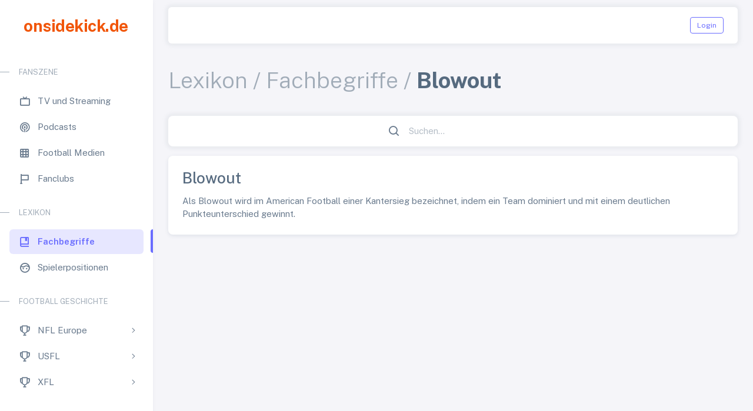

--- FILE ---
content_type: text/html; charset=UTF-8
request_url: https://onsidekick.de/football/begriffe/Blowout
body_size: 10210
content:
<!DOCTYPE html>

<html lang="de" class="light-style layout-menu-fixed" dir="ltr" data-theme="theme-default" data-assets-path="assets/" data-template="vertical-menu-template-free">
    <head>
        <script async src="https://pagead2.googlesyndication.com/pagead/js/adsbygoogle.js?client=ca-pub-7949855158878526" crossorigin="anonymous"></script>
        <!-- Google tag (gtag.js) -->
        <script async src="https://www.googletagmanager.com/gtag/js?id=G-SMVF0J9Z71"></script>
        <script>
        window.dataLayer = window.dataLayer || [];
        function gtag(){dataLayer.push(arguments);}
        gtag('js', new Date());

        gtag('config', 'G-SMVF0J9Z71');
        </script>
            
        <meta name="robots" content="index,follow">
        <meta http-equiv=“pragma“ content=“no-cache“ />
        <meta charset="utf-8" />
        <meta name="viewport" content="width=device-width, initial-scale=1.0, user-scalable=no, minimum-scale=1.0, maximum-scale=1.0" />
        <title>Blowout | American Football Begriffsklärung.</title>
        <meta name="description" content="Du bist American Football Fan, kennst aber den Begriff Blowout nicht? Kein Problem, wir erklären es dir!" />
            <link href="https://onsidekick.de/football/begriffe/Blowout" rel="canonical" />
        	<meta property="og:title" content="Blowout | American Football Begriffsklärung."/>
	<meta property="og:description" content="Du bist American Football Fan, kennst aber den Begriff Blowout nicht? Kein Problem, wir erklären es dir!"/>	
	<meta property="og:type" content="article"/>
	<meta property="og:image" content="https://onsidekick.de/img/thumb_football.jpg"/>	
	<meta property="og:url" content="https://onsidekick.de/"/>
	<meta property="og:site_name" content="onsidekick.de"/>
        <link rel="icon" type="image/x-icon" href="/assets/img/favicon/favicon.ico" />
        <link rel="preconnect" href="https://fonts.googleapis.com" />
        <link rel="preconnect" href="https://fonts.gstatic.com" crossorigin />
        <link href="https://fonts.googleapis.com/css2?family=Public+Sans:ital,wght@0,300;0,400;0,500;0,600;0,700;1,300;1,400;1,500;1,600;1,700&display=swap" rel="stylesheet" />
        <link rel="stylesheet" href="/assets/vendor/fonts/boxicons.css" />
        <link rel="stylesheet" href="/assets/vendor/css/core.css" class="template-customizer-core-css" />
        <link rel="stylesheet" href="/assets/vendor/css/theme-default.css" class="template-customizer-theme-css" />
        <link rel="stylesheet" href="/assets/css/demo.css" />
        <link rel="stylesheet" href="/assets/vendor/libs/perfect-scrollbar/perfect-scrollbar.css" />
        <link rel="stylesheet" href="/assets/vendor/libs/apex-charts/apex-charts.css" />
        <link rel="stylesheet" href="/assets/vendor/css/custom-styles.css" />
        <script src="/assets/vendor/js/helpers.js"></script>
        <script src="/assets/js/config.js"></script>
              
<script type="application/ld+json">
{
  "@context": "https://schema.org",
  "@type": "Article",
  "mainEntityOfPage": {
    "@type": "WebPage",
    "@id": "https://onsidekick.de/football/begriffe/Blowout"
  },
  "headline": "Blowout",
  "description": "",
  "inLanguage": "de",
  "url": "https://onsidekick.de/football/begriffe/Blowout",
  "author": {
    "@type": "Organization",
    "name": "Onsidekick"
    "url": "https://onsidekick.de",
  },
  "publisher": {
    "@type": "Organization",
    "name": "Onsidekick",
    "url": "https://onsidekick.de",
    "logo": {
      "@type": "ImageObject",
      "url": "https://onsidekick.de/assets/img/logo.png",
      "width": 209,
      "height": 45
    }
  },
  "datePublished": "-0001-11-30T00:00:00Z",
  "dateModified": "-0001-11-30T00:00:00Z",
  "articleSection": "Football / Fachbegriffe",
  "keywords": [
          "Blowout"
                              ]
}
</script>

          </head>

    <body>
        <!-- Layout wrapper -->
        <div class="layout-wrapper layout-content-navbar">
            <div class="layout-container">
                <!-- Menu -->
                <aside id="layout-menu" class="layout-menu menu-vertical menu bg-menu-theme">
                    <div class="app-brand demo">
                        <a href="/" class="app-brand-link">
                        <span class="app-brand-text demo menu-text fw-bolder ms-2">onsidekick.de</span>
                        </a>

                        <a href="javascript:void(0);" class="layout-menu-toggle menu-link text-large ms-auto d-block d-xl-none">
                            <i class="bx bx-chevron-left bx-sm align-middle"></i>
                        </a>
                    </div>

                    <div class="menu-inner-shadow"></div>

                    <ul class="menu-inner py-1">
                        <!-- Dashboard -->
                        <li class="menu-item
                            ">
                        <a href="/" class="menu-link">
                            <i class="menu-icon tf-icons bx bx-ball"></i>
                            <div data-i18n="Analytics">Scoreboard</div>
                        </a>
                        </li>

                        <li class="menu-header small text-uppercase">
                            <span class="menu-header-text">Football international</span>
                        </li>
                        <li class="menu-item
                            ">
                            <a href="javascript:void(0);" class="menu-link menu-toggle">
                                <i class="menu-icon tf-icons bx bx-trophy"></i>
                                <div data-i18n="Account Settings">NFL</div>
                            </a>
                            <ul class="menu-sub">
                                <li class="menu-item
                                    ">  
                                <a class="menu-link" href="/nfl">
                                    <div data-i18n="Account">Übersicht</div>
                                </a>
                                </li>
                                <li class="menu-item
                                    ">  
                                <a class="menu-link" href="/nfl/teams">
                                    <div data-i18n="Account">Teams</div>
                                </a>
                                </li>                                 
                                <li class="menu-item 
                                    ">
                                <a class="menu-link" href="/nfl/spielplan/2025/woche/18">
                                    <div data-i18n="Notifications">Spieltag</div>
                                </a>
                                </li>
                                <li class="menu-item
                                    ">                                                            
                                <a class="menu-link" href="/nfl/tabellen/2025">
                                    <div data-i18n="Connections">Tabellen</div>
                                </a>
                                </li>
                                                                                      
                                <li class="menu-item
                                    ">  
                                <a class="menu-link" href="/nfl/playoffs/2025">
                                    <div data-i18n="Account">Playoffs</div>
                                </a>
                                </li>
                                <li class="menu-item
                                    ">  
                                <a class="menu-link" href="/nfl/super-bowl">
                                    <div data-i18n="Account">Super Bowl</div>
                                </a>
                                </li>
                                                                <li class="menu-item
                                    ">  
                                <a class="menu-link" href="/nfl/draft-order/2026">
                                    <div data-i18n="Account">Draft Reihenfolge</div>
                                </a>
                                </li>
                                  
                            </ul>
                        </li>               
                        <li class="menu-item
                            ">
                            <a href="/nfl/teams" class="menu-link menu-toggle">
                                <i class="menu-icon tf-icons bx bx-trophy"></i>
                                <div data-i18n="Account Settings">ELF</div>
                            </a>
                            <ul class="menu-sub">
                                <li class="menu-item
                                    ">  
                                <a class="menu-link" href="/elf">
                                    <div data-i18n="Account">Übersicht</div>
                                </a>
                                </li>
                                <li class="menu-item
                                    ">  
                                <a class="menu-link" href="/elf/teams">
                                    <div data-i18n="Account">Teams</div>
                                </a>
                                </li>   
                                <li class="menu-item
                                    ">  
                                <a class="menu-link" href="/elf/spielplan/2025/woche/14">
                                    <div data-i18n="Account">Spieltag</div>
                                </a>
                                </li>         
                                <li class="menu-item
                                    ">                                                            
                                <a class="menu-link" href="/elf/tabellen/2025">
                                    <div data-i18n="Connections">Tabellen</div>
                                </a>
                                </li>
                                <li class="menu-item
                                    ">  
                                <a class="menu-link" href="/elf/playoffs/2025">
                                    <div data-i18n="Account">Playoffs</div>
                                </a>
                                </li>
                                <li class="menu-item
                                    ">  
                                <a class="menu-link" href="/elf/championship">
                                    <div data-i18n="Account">Championship Games</div>
                                </a>
                                </li>                                
                            </ul>
                        </li>
                        
 

                        <li class="menu-header small text-uppercase">
                            <span class="menu-header-text">Football in Deutschland</span>
                        </li>  
                        <li class="menu-item
                            ">
                            <a href="javascript:void(0);" class="menu-link menu-toggle">
                                <i class="menu-icon tf-icons bx bx-trophy"></i>
                                <div data-i18n="Account Settings">GFL</div>
                            </a>
                            <ul class="menu-sub">
                                <li class="menu-item
                                    ">  
                                <a class="menu-link" href="/gfl">
                                    <div data-i18n="Account">Übersicht</div>
                                </a>
                                </li>
                                <li class="menu-item
                                    ">  
                                <a class="menu-link" href="/gfl/teams">
                                    <div data-i18n="Account">Teams</div>
                                </a>
                                </li>
                                <li class="menu-item
                                    ">  
                                <a class="menu-link" href="/gfl/spielplan/2025/woche/17">
                                    <div data-i18n="Account">Spieltag</div>
                                </a>
                                </li>        
                                <li class="menu-item
                                    ">  
                                <a class="menu-link" href="/gfl/tabellen/2025">
                                    <div data-i18n="Account">Tabellen</div>
                                </a>
                                </li>
                                <li class="menu-item
                                    ">  
                                <a class="menu-link" href="/gfl/playoffs/2025">
                                    <div data-i18n="Account">Playoffs</div>
                                </a>
                                </li>
                                <li class="menu-item
                                    ">  
                                <a class="menu-link" href="/gfl/relegation/2025">
                                    <div data-i18n="Account">Relegation</div>
                                </a>
                                </li>                                
                                <li class="menu-item
                                    ">  
                                <a class="menu-link" href="/gfl/gfl-bowl">
                                    <div data-i18n="Account">GFL Bowl</div>
                                </a>
                                </li> 
                            </ul>
                        </li>           
                        <li class="menu-item
                            ">
                            <a href="javascript:void(0);" class="menu-link menu-toggle">
                                <i class="menu-icon tf-icons bx bx-trophy"></i>
                                <div data-i18n="Account Settings">GFL 2</div>
                            </a>
                            <ul class="menu-sub">
                                <li class="menu-item
                                    ">  
                                <a class="menu-link" href="/gfl2">
                                    <div data-i18n="Account">Übersicht</div>
                                </a>
                                </li>
                                <li class="menu-item
                                    ">  
                                <a class="menu-link" href="/gfl2/teams">
                                    <div data-i18n="Account">Teams</div>
                                </a>
                                </li>
                                <li class="menu-item
                                    ">  
                                <a class="menu-link" href="/gfl2/spielplan/2025/woche/15">
                                    <div data-i18n="Account">Spieltag</div>
                                </a>
                                </li>          
                                <li class="menu-item
                                    ">  
                                <a class="menu-link" href="/gfl2/tabellen/2025">
                                    <div data-i18n="Account">Tabellen</div>
                                </a>
                                </li>
                            </ul>
                        </li> 
                        <li class="menu-item
                            ">
                            <a href="javascript:void(0);" class="menu-link menu-toggle">
                                <i class="menu-icon tf-icons bx bx-network-chart"></i>
                                <div data-i18n="Account Settings">AFVD</div>
                            </a>
                            <ul class="menu-sub">
                                <li class="menu-item
                                    ">   
                                <a class="menu-link" href="/afvd/landesverbaende">
                                    <div data-i18n="Account">Landesverbände</div>
                                </a>
                                </li>
                                <li class="menu-item
                                    ">   
                                <a class="menu-link" href="/afvd/landesverbaende/Hamburg">
                                    <div data-i18n="Account">Teams</div>
                                </a>
                                </li>
                                <li class="menu-item
                                    ">   
                                <a class="menu-link" href="/afvd/liga/3">
                                    <div data-i18n="Account">3.Liga</div>
                                </a>
                                </li>      
                                <li class="menu-item
                                    ">   
                                <a class="menu-link" href="/afvd/liga/4">
                                    <div data-i18n="Account">4.Liga</div>
                                </a>
                                </li>  
                                <li class="menu-item
                                    ">   
                                <a class="menu-link" href="/afvd/liga/5">
                                    <div data-i18n="Account">5.Liga</div>
                                </a>
                                </li>
                                <li class="menu-item
                                    ">   
                                <a class="menu-link" href="/afvd/liga/6">
                                    <div data-i18n="Account">6.Liga</div>
                                </a>
                                </li>
                                <li class="menu-item
                                    ">   
                                <a class="menu-link" href="/afvd/liga/7">
                                    <div data-i18n="Account">7.Liga</div>
                                </a>
                                </li>
                                <li class="menu-item
                                    ">   
                                <a class="menu-link" href="/afvd/liga/8">
                                    <div data-i18n="Account">8.Liga</div>
                                </a>
                                </li>

                            </ul>
                        </li>

                        <li class="menu-header small text-uppercase">
                            <span class="menu-header-text">Football in Österreich</span>
                        </li>  
                        <li class="menu-item
                            ">
                            <a href="javascript:void(0);" class="menu-link menu-toggle">
                                <i class="menu-icon tf-icons bx bx-trophy"></i>
                                <div data-i18n="Account Settings">AFL</div>
                            </a>
                            <ul class="menu-sub">
                                <li class="menu-item
                                    ">  
                                <a class="menu-link" href="/afl">
                                    <div data-i18n="Account">Übersicht</div>
                                </a>
                                </li>
                                <li class="menu-item
                                    ">  
                                <a class="menu-link" href="/afl/teams">
                                    <div data-i18n="Account">Teams</div>
                                </a>
                                </li>
                                <li class="menu-item
                                    ">  
                                <a class="menu-link" href="/afl/spielplan/2026/woche/1">
                                    <div data-i18n="Account">Spieltag</div>
                                </a>
                                </li>        
                                <li class="menu-item
                                    ">  
                                <a class="menu-link" href="/afl/tabellen/2026">
                                    <div data-i18n="Account">Tabellen</div>
                                </a>
                                </li>
                                <li class="menu-item
                                    ">  
                                <a class="menu-link" href="/afl/playoffs/2026">
                                    <div data-i18n="Account">Playoffs</div>
                                </a>
                                </li>
                                <li class="menu-item
                                    ">  
                                <a class="menu-link" href="/afl/austrian-bowl">
                                    <div data-i18n="Account">Austrian Bowl</div>
                                </a>
                                </li>                                                            
                            </ul>
                        </li>
                        <li class="menu-item
                            ">
                            <a href="javascript:void(0);" class="menu-link menu-toggle">
                                <i class="menu-icon tf-icons bx bx-trophy"></i>
                                <div data-i18n="Account Settings">AFL - Division 1</div>
                            </a>
                            <ul class="menu-sub">
                                <li class="menu-item
                                    ">  
                                <a class="menu-link" href="/afl1">
                                    <div data-i18n="Account">Übersicht</div>
                                </a>
                                </li>
                                <li class="menu-item
                                    ">  
                                <a class="menu-link" href="/afl1/teams">
                                    <div data-i18n="Account">Teams</div>
                                </a>
                                </li>
                                <li class="menu-item
                                    ">  
                                <a class="menu-link" href="/afl1/spielplan/2026/woche/1">
                                    <div data-i18n="Account">Spieltag</div>
                                </a>
                                </li>        
                                <li class="menu-item
                                    ">  
                                <a class="menu-link" href="/afl1/tabellen/2026">
                                    <div data-i18n="Account">Tabellen</div>
                                </a>
                                </li>
                                <li class="menu-item
                                    ">  
                                <a class="menu-link" href="/afl1/playoffs/2026">
                                    <div data-i18n="Account">Playoffs</div>
                                </a>
                                </li>
                                <li class="menu-item
                                    ">  
                                <a class="menu-link" href="/afl1/silver-bowl">
                                    <div data-i18n="Account">Silver Bowl</div>
                                </a>
                                </li>                                                            
                            </ul>
                        </li>        
                        <li class="menu-item
                            ">
                            <a href="javascript:void(0);" class="menu-link menu-toggle">
                                <i class="menu-icon tf-icons bx bx-trophy"></i>
                                <div data-i18n="Account Settings">AFL - Division 2</div>
                            </a>
                            <ul class="menu-sub">
                                <li class="menu-item
                                    ">  
                                <a class="menu-link" href="/afl2">
                                    <div data-i18n="Account">Übersicht</div>
                                </a>
                                </li>
                                <li class="menu-item
                                    ">  
                                <a class="menu-link" href="/afl2/teams">
                                    <div data-i18n="Account">Teams</div>
                                </a>
                                </li>
                                <li class="menu-item
                                    ">  
                                <a class="menu-link" href="/afl2/spielplan/2026/woche/1">
                                    <div data-i18n="Account">Spieltag</div>
                                </a>
                                </li>        
                                <li class="menu-item
                                    ">  
                                <a class="menu-link" href="/afl2/tabellen/2026">
                                    <div data-i18n="Account">Tabellen</div>
                                </a>
                                </li>
                                <li class="menu-item
                                    ">  
                                <a class="menu-link" href="/afl2/playoffs/2026">
                                    <div data-i18n="Account">Playoffs</div>
                                </a>
                                </li>
                                <li class="menu-item
                                    ">  
                                <a class="menu-link" href="/afl2/iron-bowl">
                                    <div data-i18n="Account">Iron Bowl</div>
                                </a>
                                </li>                                                            
                            </ul>
                        </li>                                                 
                        <li class="menu-item
                            ">
                            <a href="javascript:void(0);" class="menu-link menu-toggle">
                                <i class="menu-icon tf-icons bx bx-trophy"></i>
                                <div data-i18n="Account Settings">AFL - Division 3</div>
                            </a>
                            <ul class="menu-sub">
                                <li class="menu-item
                                    ">  
                                <a class="menu-link" href="/afl3">
                                    <div data-i18n="Account">Übersicht</div>
                                </a>
                                </li>
                                <li class="menu-item
                                    ">  
                                <a class="menu-link" href="/afl3/teams">
                                    <div data-i18n="Account">Teams</div>
                                </a>
                                </li>
                                <li class="menu-item
                                    ">  
                                <a class="menu-link" href="/afl3/spielplan/2026/woche/1">
                                    <div data-i18n="Account">Spieltag</div>
                                </a>
                                </li>        
                                <li class="menu-item
                                    ">  
                                <a class="menu-link" href="/afl3/tabellen/2026">
                                    <div data-i18n="Account">Tabellen</div>
                                </a>
                                </li>
                                <li class="menu-item
                                    ">  
                                <a class="menu-link" href="/afl3/playoffs/2026">
                                    <div data-i18n="Account">Playoffs</div>
                                </a>
                                </li>
                                <li class="menu-item
                                    ">  
                                <a class="menu-link" href="/afl3/challenge-bowl">
                                    <div data-i18n="Account">Challenge Bowl</div>
                                </a>
                                </li>                                                            
                            </ul>
                        </li>    

                        <li class="menu-header small text-uppercase">
                            <span class="menu-header-text">Football in der Schweiz</span>
                        </li>  
                        <li class="menu-item
                            ">
                            <a href="javascript:void(0);" class="menu-link menu-toggle">
                                <i class="menu-icon tf-icons bx bx-trophy"></i>
                                <div data-i18n="Account Settings">Nationalliga A</div>
                            </a>
                            <ul class="menu-sub">
                                <li class="menu-item
                                    ">  
                                <a class="menu-link" href="/nla">
                                    <div data-i18n="Account">Übersicht</div>
                                </a>
                                </li>
                                <li class="menu-item
                                    ">  
                                <a class="menu-link" href="/nla/teams">
                                    <div data-i18n="Account">Teams</div>
                                </a>
                                </li>
                                <li class="menu-item
                                    ">  
                                <a class="menu-link" href="/nla/spielplan/2025/woche/13">
                                    <div data-i18n="Account">Spieltag</div>
                                </a>
                                </li>        
                                <li class="menu-item
                                    ">  
                                <a class="menu-link" href="/nla/tabellen/2025">
                                    <div data-i18n="Account">Tabellen</div>
                                </a>
                                </li>
                                <li class="menu-item
                                    ">  
                                <a class="menu-link" href="/nla/playoffs/2025">
                                    <div data-i18n="Account">Playoffs</div>
                                </a>
                                </li>
                                <li class="menu-item
                                    ">  
                                <a class="menu-link" href="/nla/relegation/2025">
                                    <div data-i18n="Account">Relegation</div>
                                </a>
                                </li>                                   
                                <li class="menu-item
                                    ">  
                                <a class="menu-link" href="/safv/swiss-bowl">
                                    <div data-i18n="Account">Swiss Bowl</div>
                                </a>
                                </li>                                                            
                            </ul>
                        </li>  
                        <li class="menu-item
                            ">
                            <a href="javascript:void(0);" class="menu-link menu-toggle">
                                <i class="menu-icon tf-icons bx bx-trophy"></i>
                                <div data-i18n="Account Settings">Nationalliga B</div>
                            </a>
                            <ul class="menu-sub">
                                <li class="menu-item
                                    ">  
                                <a class="menu-link" href="/nlb">
                                    <div data-i18n="Account">Übersicht</div>
                                </a>
                                </li>
                                <li class="menu-item
                                    ">  
                                <a class="menu-link" href="/nlb/teams">
                                    <div data-i18n="Account">Teams</div>
                                </a>
                                </li>
                                <li class="menu-item
                                    ">  
                                <a class="menu-link" href="/nlb/spielplan/2025/woche/12">
                                    <div data-i18n="Account">Spieltag</div>
                                </a>
                                </li>        
                                <li class="menu-item
                                    ">  
                                <a class="menu-link" href="/nlb/tabellen/2025">
                                    <div data-i18n="Account">Tabellen</div>
                                </a>
                                </li>
                                <li class="menu-item
                                    ">  
                                <a class="menu-link" href="/nlb/playoffs/2025">
                                    <div data-i18n="Account">Playoffs</div>
                                </a>
                                </li>                                                           
                            </ul>
                        </li>   
                        <li class="menu-item
                            ">
                            <a href="javascript:void(0);" class="menu-link menu-toggle">
                                <i class="menu-icon tf-icons bx bx-trophy"></i>
                                <div data-i18n="Account Settings">Nationalliga C</div>
                            </a>
                            <ul class="menu-sub">
                                <li class="menu-item
                                    ">  
                                <a class="menu-link" href="/nlc">
                                    <div data-i18n="Account">Übersicht</div>
                                </a>
                                </li>
                                <li class="menu-item
                                    ">  
                                <a class="menu-link" href="/nlc/teams">
                                    <div data-i18n="Account">Teams</div>
                                </a>
                                </li>
                                <li class="menu-item
                                    ">  
                                <a class="menu-link" href="/nlc/spielplan/2025/woche/11">
                                    <div data-i18n="Account">Spieltag</div>
                                </a>
                                </li>        
                                <li class="menu-item
                                    ">  
                                <a class="menu-link" href="/nlc/tabellen/2025">
                                    <div data-i18n="Account">Tabellen</div>
                                </a>
                                </li>
                                <li class="menu-item
                                    ">  
                                <a class="menu-link" href="/nlc/playoffs/2025">
                                    <div data-i18n="Account">Playoffs</div>
                                </a>
                                </li>                                                           
                            </ul>
                        </li>                                                  

                        <li class="menu-header small text-uppercase">
                            <span class="menu-header-text">Football Amerika</span>
                        </li>
                          
                        <li class="menu-item
                            ">
                            <a href="/nfl/teams" class="menu-link menu-toggle">
                                <i class="menu-icon tf-icons bx bx-trophy"></i>
                                <div data-i18n="Account Settings">UFL</div>
                            </a>
                            <ul class="menu-sub">
                                <li class="menu-item
                                    ">  
                                <a class="menu-link" href="/ufl">
                                    <div data-i18n="Account">Übersicht</div>
                                </a>
                                </li>                            
                                <li class="menu-item
                                    ">  
                                <a class="menu-link" href="/ufl/teams">
                                    <div data-i18n="Account">Teams</div>
                                </a>
                                </li>
                                <li class="menu-item 
                                    ">
                                <a class="menu-link" href="/ufl/spielplan/2025/woche/10">
                                    <div data-i18n="Notifications">Spieltag</div>
                                </a>
                                </li>                                
                                <li class="menu-item
                                    ">                                                            
                                <a class="menu-link" href="/ufl/tabellen/2025">
                                    <div data-i18n="Connections">Tabellen</div>
                                </a>
                                </li>
                                <li class="menu-item
                                    ">  
                                <a class="menu-link" href="/ufl/playoffs/2025">
                                    <div data-i18n="Account">Playoffs</div>
                                </a>
                                </li>                                
                            </ul>
                        </li>                           

                        <li class="menu-header small text-uppercase">
                            <span class="menu-header-text">Fanszene</span>
                        </li>
                        <li class="menu-item
                            ">  
                            <a href="/tv" class="menu-link">
                            <i class="menu-icon tf-icons bx bx-tv"></i>
                            <div data-i18n="Tables">TV und Streaming</div>
                            </a>
                        </li>              
                        <li class="menu-item
                            ">  
                            <a href="/podcast" class="menu-link">
                            <i class="menu-icon tf-icons bx bx-podcast"></i>
                            <div data-i18n="Tables">Podcasts</div>
                            </a>
                        </li>
                        <li class="menu-item
                            ">  
                            <a href="/media" class="menu-link">
                            <i class="menu-icon tf-icons bx bx-grid"></i>
                            <div data-i18n="Tables">Football Medien</div>
                            </a>
                        </li>
                        <li class="menu-item
                            ">  
                            <a href="/fanclub" class="menu-link">
                            <i class="menu-icon tf-icons bx bx-flag"></i>
                            <div data-i18n="Tables">Fanclubs</div>
                            </a>
                        </li>  

                        <li class="menu-header small text-uppercase">
                            <span class="menu-header-text">Lexikon</span>
                        </li>
                        <li class="menu-item
                                                        active">
                            <a href="/football/begriffe" class="menu-link">
                            <i class="menu-icon tf-icons bx bx-book-bookmark"></i>
                            <div data-i18n="Tables">Fachbegriffe</div>
                            </a>
                        </li>              
                        <li class="menu-item
                            ">
                            <a href="/football/spielerpositionen" class="menu-link">
                            <i class="menu-icon tf-icons bx bx-face"></i>
                            <div data-i18n="Tables">Spielerpositionen</div>
                            </a>
                        </li>                           

                        <li class="menu-header small text-uppercase">
                            <span class="menu-header-text">Football Geschichte</span>
                        </li>
                        <li class="menu-item
                            ">
                            <a href="/nfl/teams" class="menu-link menu-toggle">
                                <i class="menu-icon tf-icons bx bx-trophy"></i>
                                <div data-i18n="Account Settings">NFL Europe</div>
                            </a>
                            <ul class="menu-sub">
                                <li class="menu-item
                                    ">  
                                <a class="menu-link" href="/nfleurope">
                                    <div data-i18n="Account">Übersicht</div>
                                </a>
                                </li>                            
                                <li class="menu-item
                                    ">  
                                <a class="menu-link" href="/nfleurope/teams">
                                    <div data-i18n="Account">Teams</div>
                                </a>
                                </li>
                                <li class="menu-item 
                                    ">
                                <a class="menu-link" href="/nfleurope/spielplan/2007/woche/10">
                                    <div data-i18n="Notifications">Spieltag</div>
                                </a>
                                </li>                                
                                <li class="menu-item
                                    ">                                                            
                                <a class="menu-link" href="/nfleurope/tabellen/2007">
                                    <div data-i18n="Connections">Tabellen</div>
                                </a>
                                </li>
                                <li class="menu-item
                                    ">  
                                <a class="menu-link" href="/nfleurope/playoffs/2007">
                                    <div data-i18n="Account">Playoffs</div>
                                </a>
                                </li>
                                <li class="menu-item
                                    ">  
                                <a class="menu-link" href="/nfleurope/world-bowl">
                                    <div data-i18n="Account">World Bowl</div>
                                </a>
                                </li>                                
                            </ul>
                        </li>
                        <li class="menu-item
                            ">
                            <a href="/nfl/teams" class="menu-link menu-toggle">
                                <i class="menu-icon tf-icons bx bx-trophy"></i>
                                <div data-i18n="Account Settings">USFL</div>
                            </a>
                            <ul class="menu-sub">
                                <li class="menu-item
                                    ">  
                                <a class="menu-link" href="/usfl">
                                    <div data-i18n="Account">Übersicht</div>
                                </a>
                                </li>                            
                                <li class="menu-item
                                    ">  
                                <a class="menu-link" href="/usfl/teams">
                                    <div data-i18n="Account">Teams</div>
                                </a>
                                </li>
                                <li class="menu-item 
                                    ">
                                <a class="menu-link" href="/usfl/spielplan/2023/woche/10">
                                    <div data-i18n="Notifications">Spieltag</div>
                                </a>
                                </li>                                
                                <li class="menu-item
                                    ">                                                            
                                <a class="menu-link" href="/usfl/tabellen/2023">
                                    <div data-i18n="Connections">Tabellen</div>
                                </a>
                                </li>
                                <li class="menu-item
                                    ">  
                                <a class="menu-link" href="/usfl/playoffs/2023">
                                    <div data-i18n="Account">Playoffs</div>
                                </a>
                                </li>
                                <li class="menu-item
                                    ">  
                                <a class="menu-link" href="/usfl/championship">
                                    <div data-i18n="Account">Championship Games</div>
                                </a>
                                </li>                                   
                            </ul>
                        </li>   
                        <li class="menu-item
                            ">
                            <a href="/nfl/teams" class="menu-link menu-toggle">
                                <i class="menu-icon tf-icons bx bx-trophy"></i>
                                <div data-i18n="Account Settings">XFL</div>
                            </a>
                            <ul class="menu-sub">
                                <li class="menu-item
                                    ">  
                                <a class="menu-link" href="/xfl">
                                    <div data-i18n="Account">Übersicht</div>
                                </a>
                                </li>                            
                                <li class="menu-item
                                    ">  
                                <a class="menu-link" href="/xfl/teams">
                                    <div data-i18n="Account">Teams</div>
                                </a>
                                </li>
                                <li class="menu-item 
                                    ">
                                <a class="menu-link" href="/xfl/spielplan/2023/woche/1">
                                    <div data-i18n="Notifications">Spieltag</div>
                                </a>
                                </li>                                
                                <li class="menu-item
                                    ">                                                            
                                <a class="menu-link" href="/xfl/tabellen/2023">
                                    <div data-i18n="Connections">Tabellen</div>
                                </a>
                                </li>
                                <li class="menu-item
                                    ">  
                                <a class="menu-link" href="/xfl/playoffs/2023">
                                    <div data-i18n="Account">Playoffs</div>
                                </a>
                                </li>                                
                            </ul>
                        </li>                                                        
                    </ul>

                    <br /><br />
                </aside>
                <!-- / Menu -->

                <!-- Layout container -->
                <div class="layout-page">
                    <!-- Navbar -->
                    <nav class="layout-navbar container-xxl navbar navbar-expand-xl navbar-detached align-items-center bg-navbar-theme" id="layout-navbar">
                        <div class="layout-menu-toggle navbar-nav align-items-xl-center me-3 me-xl-0 d-xl-none">
                        <a class="nav-item nav-link px-0 me-xl-4" href="javascript:void(0)">
                            <i class="bx bx-menu bx-sm"></i>
                        </a>
                        </div>

                        <div class="navbar-nav-right d-flex align-items-center" id="navbar-collapse">
                        <!-- Search -->
                        <!-- /Search -->

                             
                         <ul class="navbar-nav flex-row align-items-center ms-auto">
                         </ul>
                        <a href="/login" class="btn btn-sm btn-outline-primary">Login</a>
                             
                        </div>
                    </nav>
                    <!-- / Navbar -->

                    <!-- Content wrapper -->
                    <div class="content-wrapper">
                        <!-- Content -->
                            <div class="container-xxl flex-grow-1 container-p-y">
        <h1 class="fw-bold py-3 mb-4"><span class="text-muted fw-light">Lexikon / Fachbegriffe /</span> Blowout</h1>

        <nav class="container-xxl navbar navbar-expand-xl navbar-detached align-items-center bg-navbar-theme card mb-3" id="layout-navbar">
        <div class="navbar-nav-right d-flex align-items-center" id="navbar-collapse">
        <!-- Search -->
        <div class="navbar-nav align-items-center">
            <div class="nav-item d-flex align-items-center">
                <i class="bx bx-search fs-4 lh-0"></i>
				<form name="form" method="post">
                    <div><input type="text" id="form_search" name="form[search]" required="required" class="form-control border-0 shadow-none" placeholder="Suchen..." aria-label="Suchen..." /></div>
                <input type="hidden" id="form__token" name="form[_token]" value="a6d62bd7e971c.LAEIa7VgFcA0-EDvVRjwD0n0fUwo5lDs8ONiBNQQG8w.GWtuLd8nLfFaznCgO1_HOh6SUCN_q2aem68uMLpTU6ZlY2Qc-BVztFKvEQ" /></form>
            </div>
        </div>
        <!-- /Search -->
        </div>
        </nav>
                                        
        <!-- Basic Bootstrap Table -->
        <div class="row mb-12">
            <div class="col-md-12 col-lg-12">
                <div class="card mb-12">
                    <div class="card-body">
                        <h3 class="card-title">
                                                        Blowout
                                                    
                        </h3>
                        <p class="card-text">
                                                        Als Blowout wird im American Football einer Kantersieg bezeichnet, indem ein Team dominiert und mit einem deutlichen Punkteunterschied gewinnt.
                                                    
                        </p>
                    </div>
                </div>
            </div>
        </div>        
        <br /><br />
        <p class="text-center">
            <script async src="https://pagead2.googlesyndication.com/pagead/js/adsbygoogle.js"></script>
            <!-- Startseite Horizontal -->
            <ins class="adsbygoogle"
                    style="display:block"
                    data-ad-client="ca-pub-7949855158878526"
                    data-ad-slot="2752996169"
                    data-ad-format="auto"
                    data-full-width-responsive="true"></ins>
            <script>
                    (adsbygoogle = window.adsbygoogle || []).push({});
            </script>
        </p>
        <br /><br />
        <div class="row mb-12">
            <div class="col-md-6 col-lg-3">
                <div class="card mb-3">
                    <div class="card-body">
                        <h5 class="card-title">0-9</h5>
                        <div class="table-responsive text-nowrap">
                            <table class="table">
                            <tbody class="table-border-bottom-0">
                                                                                                            <tr>
                                            <td><a class="teamlink" href="/football/begriffe/00-Personnel">00 Personnel</a></td>
                                        </tr>
                                                                                                                                                <tr>
                                            <td><a class="teamlink" href="/football/begriffe/01-Personnel">01 Personnel</a></td>
                                        </tr>
                                                                                                                                                <tr>
                                            <td><a class="teamlink" href="/football/begriffe/02-Personnel">02 Personnel</a></td>
                                        </tr>
                                                                                                                                                <tr>
                                            <td><a class="teamlink" href="/football/begriffe/10-Personnel">10 Personnel</a></td>
                                        </tr>
                                                                                                                                                <tr>
                                            <td><a class="teamlink" href="/football/begriffe/10-second-runoff">10-second runoff</a></td>
                                        </tr>
                                                                                                                                                <tr>
                                            <td><a class="teamlink" href="/football/begriffe/11-Personnel">11 Personnel</a></td>
                                        </tr>
                                                                                                                                                <tr>
                                            <td><a class="teamlink" href="/football/begriffe/12-Personnel">12 Personnel</a></td>
                                        </tr>
                                                                                                                                                <tr>
                                            <td><a class="teamlink" href="/football/begriffe/13-Personnel">13 Personnel</a></td>
                                        </tr>
                                                                                                                                                <tr>
                                            <td><a class="teamlink" href="/football/begriffe/20-Personnel">20 Personnel</a></td>
                                        </tr>
                                                                                                                                                <tr>
                                            <td><a class="teamlink" href="/football/begriffe/21-Personnel">21 Personnel</a></td>
                                        </tr>
                                                                                                                                                <tr>
                                            <td><a class="teamlink" href="/football/begriffe/22-Personnel">22 Personnel</a></td>
                                        </tr>
                                                                                                                                                <tr>
                                            <td><a class="teamlink" href="/football/begriffe/23-Personnel">23 Personnel</a></td>
                                        </tr>
                                                                                                                                                <tr>
                                            <td><a class="teamlink" href="/football/begriffe/3-4-Defense">3-4 Defense</a></td>
                                        </tr>
                                                                                                                                                <tr>
                                            <td><a class="teamlink" href="/football/begriffe/4-3-Defense">4-3 Defense</a></td>
                                        </tr>
                                                                                                                                                                                                                                                                                                                                                                                                                                                                                                                                                                                                                                                                                                                                                                                                                                                                                                                                                                                                                                                                                                                                                                                                                                                                                                                                                                                                                                                                                                                                                                                                                                                                                                                                                                                                                                                                                                                                                                                                                                                                                                                                                                                                                                                                                                                                                                                                                                                                                                                                                                                                                                                                                                                                                                                                                                                                                                                                                                                                                                                                                                                                                                                                                                                                                                                                                                                                                                                                                                                                                                                                                                                                                                                                                                                                                                                                                                                                                                                                                                                                                                                                                                                                                                                                                                                                                                                                                                                                                                                                                                                                                                                                                                                                                                                                                                                                                                                                                                                                                                                                                                                                                                                                                                                                                                                                                                                                                                                                                                                                                                                                                                                                                                                                                                                                                                                                                                                                                                                                                                                                                                                                                                                                                                                                                                                                                                                                                                                                                                                                                                                                                                                                                                                                                                                                                                                                                                                                                                                                                                                                                                                                                                                                                                                                                                                                                                                                                                                                                                                                                                                                                                                                                                                                                                                                                                                                                                                                                                                                                                                                                                                                                                                                                                                                                                                                                                                                                                                                                                                                                                                                                                                                                                                                                                                                                                                                                                                                                                                                                                                                                                                                                                                                                                                                                                                                                                                                                                                                                                                                                                                                                                                                                                                                                                                                                                                                                                                                                                                                                                                                                                                                                                                                                                                                                                                                                                                                                                                                                                                                                                                                                                                                                                                                                                                                                                                                                                                                                                                                                                                                                                                                                                                                                                                                                                                                                                                                                                                                                                                                                                                                                                                                                                                                                                                                                                                                                                                                                                                                                                                                                                                                                                                                                                                                                                                                                                                                                                                                                                                                                                                                                                                                                                                                                                                                                                                                                                                                                                                                                                                                                                                                                                                                                                                                                                                                                                                                                                                                                                                                                                                                                                                                                                                                                                                                                                                                                                                                                                                                                                                                                                                                                                                                                                                                                                                                                                                                                                                                                                                                                                                                                                                                                                                                                                                                                                                                                                                                                                                                                                                                                                                                                                                                                                                                                                                                                                                                                                                                                                                                                                                                                                                                                                                                                                                                                                                                                                                                                                                                                                                                                                                                                                                                                                                                                                                                                                                                                                                                                                                                </tbody>
                            </table>
                        </div>
                    </div>
                </div>
            </div>
            <div class="col-md-6 col-lg-3">
                <div class="card mb-3">
                    <div class="card-body">
                        <h5 class="card-title">A</h5>
                        <div class="table-responsive text-nowrap">
                            <table class="table">
                            <tbody class="table-border-bottom-0">
                                                                                                                                                                                                                                                                                                                                                                                                                                                                                                                                                                                                                                                                                                                                                                                                                                                                                                                                                                                                                                                                                                    <tr>
                                            <td><a class="teamlink" href="/football/begriffe/Audible">Audible</a></td>
                                        </tr>
                                                                                                                                                <tr>
                                            <td><a class="teamlink" href="/football/begriffe/Automatic-First-Down">Automatic First Down</a></td>
                                        </tr>
                                                                                                                                                                                                                                                                                                                                                                                                                                                                                                                                                                                                                                                                                                                                                                                                                                                                                                                                                                                                                                                                                                                                                                                                                                                                                                                                                                                                                                                                                                                                                                                                                                                                                                                                                                                                                                                                                                                                                                                                                                                                                                                                                                                                                                                                                                                                                                                                                                                                                                                                                                                                                                                                                                                                                                                                                                                                                                                                                                                                                                                                                                                                                                                                                                                                                                                                                                                                                                                                                                                                                                                                                                                                                                                                                                                                                                                                                                                                                                                                                                                                                                                                                                                                                                                                                                                                                                                                                                                                                                                                                                                                                                                                                                                                                                                                                                                                                                                                                                                                                                                                                                                                                                                                                                                                                                                                                                                                                                                                                                                                                                                                                                                                                                                                                                                                                                                                                                                                                                                                                                                                                                                                                                                                                                                                                                                                                                                                                                                                                                                                                                                                                                                                                                                                                                                                                                                                                                                                                                                                                                                                                                                                                                                                                                                                                                                                                                                                                                                                                                                                                                                                                                                                                                                                                                                                                                                                                                                                                                                                                                                                                                                                                                                                                                                                                                                                                                                                                                                                                                                                                                                                                                                                                                                                                                                                                                                                                                                                                                                                                                                                                                                                                                                                                                                                                                                                                                                                                                                                                                                                                                                                                                                                                                                                                                                                                                                                                                                                                                                                                                                                                                                                                                                                                                                                                                                                                                                                                                                                                                                                                                                                                                                                                                                                                                                                                                                                                                                                                                                                                                                                                                                                                                                                                                                                                                                                                                                                                                                                                                                                                                                                                                                                                                                                                                                                                                                                                                                                                                                                                                                                                                                                                                                                                                                                                                                                                                                                                                                                                                                                                                                                                                                                                                                                                                                                                                                                                                                                                                                                                                                                                                                                                                                                                                                                                                                                                                                                                                                                                                                                                                                                                                                                                                                                                                                                                                                                                                                                                                                                                                                                                                                                                                                                                                                                                                                                                                                                                                                                                                                                                                                                                                                                                                                                                                                                                                                                                                                                                                                                                                                                                                                                                                                                                                                                                                                                                                                                                                                                                                                                                                                                                                                                                                                                                                                                                                                                                                                                                                                                                                                                                                                                                                                                                                                                                                                                                                                        </tbody>
                            </table>
                        </div>
                    </div>
                </div>
            </div>
            <div class="col-md-6 col-lg-3">
                <div class="card mb-3">
                    <div class="card-body">
                        <h5 class="card-title">B</h5>
                        <div class="table-responsive text-nowrap">
                            <table class="table">
                            <tbody class="table-border-bottom-0">
                                                                                                                                                                                                                                                                                                                                                                                                                                                                                                                                                                                                                                                                                                                                                                                                                                                                                                                                                                                                                                                                                                                                                                                                                                            <tr>
                                            <td><a class="teamlink" href="/football/begriffe/Back-Judge">Back Judge</a></td>
                                        </tr>
                                                                                                                                                <tr>
                                            <td><a class="teamlink" href="/football/begriffe/Backfield">Backfield</a></td>
                                        </tr>
                                                                                                                                                <tr>
                                            <td><a class="teamlink" href="/football/begriffe/Ball-Carrier">Ball Carrier</a></td>
                                        </tr>
                                                                                                                                                <tr>
                                            <td><a class="teamlink" href="/football/begriffe/Benchen">Benchen</a></td>
                                        </tr>
                                                                                                                                                <tr>
                                            <td><a class="teamlink" href="/football/begriffe/Blind-Side">Blind Side</a></td>
                                        </tr>
                                                                                                                                                <tr>
                                            <td><a class="teamlink" href="/football/begriffe/Blitz">Blitz</a></td>
                                        </tr>
                                                                                                                                                <tr>
                                            <td><a class="teamlink" href="/football/begriffe/Block">Block / Blocking</a></td>
                                        </tr>
                                                                                                                                                <tr>
                                            <td><a class="teamlink" href="/football/begriffe/Blowout">Blowout</a></td>
                                        </tr>
                                                                                                                                                <tr>
                                            <td><a class="teamlink" href="/football/begriffe/Booth-Review">Booth Review</a></td>
                                        </tr>
                                                                                                                                                <tr>
                                            <td><a class="teamlink" href="/football/begriffe/Bye-Week">Bye Week</a></td>
                                        </tr>
                                                                                                                                                                                                                                                                                                                                                                                                                                                                                                                                                                                                                                                                                                                                                                                                                                                                                                                                                                                                                                                                                                                                                                                                                                                                                                                                                                                                                                                                                                                                                                                                                                                                                                                                                                                                                                                                                                                                                                                                                                                                                                                                                                                                                                                                                                                                                                                                                                                                                                                                                                                                                                                                                                                                                                                                                                                                                                                                                                                                                                                                                                                                                                                                                                                                                                                                                                                                                                                                                                                                                                                                                                                                                                                                                                                                                                                                                                                                                                                                                                                                                                                                                                                                                                                                                                                                                                                                                                                                                                                                                                                                                                                                                                                                                                                                                                                                                                                                                                                                                                                                                                                                                                                                                                                                                                                                                                                                                                                                                                                                                                                                                                                                                                                                                                                                                                                                                                                                                                                                                                                                                                                                                                                                                                                                                                                                                                                                                                                                                                                                                                                                                                                                                                                                                                                                                                                                                                                                                                                                                                                                                                                                                                                                                                                                                                                                                                                                                                                                                                                                                                                                                                                                                                                                                                                                                                                                                                                                                                                                                                                                                                                                                                                                                                                                                                                                                                                                                                                                                                                                                                                                                                                                                                                                                                                                                                                                                                                                                                                                                                                                                                                                                                                                                                                                                                                                                                                                                                                                                                                                                                                                                                                                                                                                                                                                                                                                                                                                                                                                                                                                                                                                                                                                                                                                                                                                                                                                                                                                                                                                                                                                                                                                                                                                                                                                                                                                                                                                                                                                                                                                                                                                                                                                                                                                                                                                                                                                                                                                                                                                                                                                                                                                                                                                                                                                                                                                                                                                                                                                                                                                                                                                                                                                                                                                                                                                                                                                                                                                                                                                                                                                                                                                                                                                                                                                                                                                                                                                                                                                                                                                                                                                                                                                                                                                                                                                                                                                                                                                                                                                                                                                                                                                                                                                                                                                                                                                                                                                                                                                                                                                                                                                                                                                                                                                                                                                                                                                                                                                                                                                                                                                                                                                                                                                                                                                                                                                                                                                                                                                                                                                                                                                                                                                                                                                                                                                                                                                                                                                                                                                                                                                                                                                                </tbody>
                            </table>
                        </div>
                    </div>
                </div>
            </div>
            <div class="col-md-6 col-lg-3">
                <div class="card mb-3">
                    <div class="card-body">
                        <h5 class="card-title">C</h5>
                        <div class="table-responsive text-nowrap">
                            <table class="table">
                            <tbody class="table-border-bottom-0">
                                                                                                                                                                                                                                                                                                                                                                                                                                                                                                                                                                                                                                                                                                                                                                                                                                                                                                                                                                                                                                                                                                                                                                                                                                                                                                                                                                                                                                                                                                                                                                                                                                                                                                                                                                                                                                                                                                                                                                                                                        <tr>
                                            <td><a class="teamlink" href="/football/begriffe/Chain-Crew">Chain Crew</a></td>
                                        </tr>
                                                                                                                                                <tr>
                                            <td><a class="teamlink" href="/football/begriffe/Challenge">Challenge</a></td>
                                        </tr>
                                                                                                                                                <tr>
                                            <td><a class="teamlink" href="/football/begriffe/Checkdown">Checkdown</a></td>
                                        </tr>
                                                                                                                                                <tr>
                                            <td><a class="teamlink" href="/football/begriffe/Chop-Block">Chop Block</a></td>
                                        </tr>
                                                                                                                                                <tr>
                                            <td><a class="teamlink" href="/football/begriffe/Clipping">Clipping</a></td>
                                        </tr>
                                                                                                                                                <tr>
                                            <td><a class="teamlink" href="/football/begriffe/Clock-Management">Clock-Management</a></td>
                                        </tr>
                                                                                                                                                <tr>
                                            <td><a class="teamlink" href="/football/begriffe/Coin-Toss">Coin Toss</a></td>
                                        </tr>
                                                                                                                                                <tr>
                                            <td><a class="teamlink" href="/football/begriffe/Compensatory-Pick">Compensatory Pick</a></td>
                                        </tr>
                                                                                                                                                <tr>
                                            <td><a class="teamlink" href="/football/begriffe/Completion">Completion / Complete Pass</a></td>
                                        </tr>
                                                                                                                                                <tr>
                                            <td><a class="teamlink" href="/football/begriffe/Concussion-Protocol">Concussion Protocol</a></td>
                                        </tr>
                                                                                                                                                <tr>
                                            <td><a class="teamlink" href="/football/begriffe/Conference">Conference</a></td>
                                        </tr>
                                                                                                                                                                                                                    <tr>
                                            <td><a class="teamlink" href="/football/begriffe/Crossbar">Crossbar</a></td>
                                        </tr>
                                                                                                                                                                                                                                                                                                                                                                                                                                                                                                                                                                                                                                                                                                                                                                                                                                                                                                                                                                                                                                                                                                                                                                                                                                                                                                                                                                                                                                                                                                                                                                                                                                                                                                                                                                                                                                                                                                                                                                                                                                                                                                                                                                                                                                                                                                                                                                                                                                                                                                                                                                                                                                                                                                                                                                                                                                                                                                                                                                                                                                                                                                                                                                                                                                                                                                                                                                                                                                                                                                                                                                                                                                                                                                                                                                                                                                                                                                                                                                                                                                                                                                                                                                                                                                                                                                                                                                                                                                                                                                                                                                                                                                                                                                                                                                                                                                                                                                                                                                                                                                                                                                                                                                                                                                                                                                                                                                                                                                                                                                                                                                                                                                                                                                                                                                                                                                                                                                                                                                                                                                                                                                                                                                                                                                                                                                                                                                                                                                                                                                                                                                                                                                                                                                                                                                                                                                                                                                                                                                                                                                                                                                                                                                                                                                                                                                                                                                                                                                                                                                                                                                                                                                                                                                                                                                                                                                                                                                                                                                                                                                                                                                                                                                                                                                                                                                                                                                                                                                                                                                                                                                                                                                                                                                                                                                                                                                                                                                                                                                                                                                                                                                                                                                                                                                                                                                                                                                                                                                                                                                                                                                                                                                                                                                                                                                                                                                                                                                                                                                                                                                                                                                                                                                                                                                                                                                                                                                                                                                                                                                                                                                                                                                                                                                                                                                                                                                                                                                                                                                                                                                                                                                                                                                                                                                                                                                                                                                                                                                                                                                                                                                                                                                                                                                                                                                                                                                                                                                                                                                                                                                                                                                                                                                                                                                                                                                                                                                                                                                                                                                                                                                                                                                                                                                                                                                                                                                                                                                                                                                                                                                                                                                                                                                                                                                                                                                                                                                                                                                                                                                                                                                                                                                                                                                                                                                                                                                                                                                                                                                                                                                                                                                                                                                                                                                                                                                                                                                                                                                                                                                                                                                                                                                                                                        </tbody>
                            </table>
                        </div>
                    </div>
                </div>
            </div>       
        </div>  
        <div class="row mb-12">
            <div class="col-md-6 col-lg-3">
                <div class="card mb-3">
                    <div class="card-body">
                        <h5 class="card-title">D</h5>
                        <div class="table-responsive text-nowrap">
                            <table class="table">
                            <tbody class="table-border-bottom-0">
                                                                                                                                                                                                                                                                                                                                                                                                                                                                                                                                                                                                                                                                                                                                                                                                                                                                                                                                                                                                                                                                                                                                                                                                                                                                                                                                                                                                                                                                                                                                                                                                                                                                                                                                                                                                                                                                                                                                                                                                                                                                                                                                                                                                                                                                                                                                                                                                                                                                                                                                                                                                                                                                                                                                                                                                                                                                                                                                            <tr>
                                            <td><a class="teamlink" href="/football/begriffe/Defense">Defense</a></td>
                                        </tr>
                                                                                                                                                                                                                                                                                        <tr>
                                            <td><a class="teamlink" href="/football/begriffe/Defensive-Line">Defensive Line</a></td>
                                        </tr>
                                                                                                                                                                                                                    <tr>
                                            <td><a class="teamlink" href="/football/begriffe/Delay-of-Game">Delay of Game</a></td>
                                        </tr>
                                                                                                                                                <tr>
                                            <td><a class="teamlink" href="/football/begriffe/Division">Division</a></td>
                                        </tr>
                                                                                                                                                <tr>
                                            <td><a class="teamlink" href="/football/begriffe/Down">Down</a></td>
                                        </tr>
                                                                                                                                                <tr>
                                            <td><a class="teamlink" href="/football/begriffe/Down-Judge">Down Judge</a></td>
                                        </tr>
                                                                                                                                                <tr>
                                            <td><a class="teamlink" href="/football/begriffe/Draft">Draft</a></td>
                                        </tr>
                                                                                                                                                <tr>
                                            <td><a class="teamlink" href="/football/begriffe/Drive">Drive</a></td>
                                        </tr>
                                                                                                                                                <tr>
                                            <td><a class="teamlink" href="/football/begriffe/Drop-Kick">Drop Kick</a></td>
                                        </tr>
                                                                                                                                                                                                                                                                                                                                                                                                                                                                                                                                                                                                                                                                                                                                                                                                                                                                                                                                                                                                                                                                                                                                                                                                                                                                                                                                                                                                                                                                                                                                                                                                                                                                                                                                                                                                                                                                                                                                                                                                                                                                                                                                                                                                                                                                                                                                                                                                                                                                                                                                                                                                                                                                                                                                                                                                                                                                                                                                                                                                                                                                                                                                                                                                                                                                                                                                                                                                                                                                                                                                                                                                                                                                                                                                                                                                                                                                                                                                                                                                                                                                                                                                                                                                                                                                                                                                                                                                                                                                                                                                                                                                                                                                                                                                                                                                                                                                                                                                                                                                                                                                                                                                                                                                                                                                                                                                                                                                                                                                                                                                                                                                                                                                                                                                                                                                                                                                                                                                                                                                                                                                                                                                                                                                                                                                                                                                                                                                                                                                                                                                                                                                                                                                                                                                                                                                                                                                                                                                                                                                                                                                                                                                                                                                                                                                                                                                                                                                                                                                                                                                                                                                                                                                                                                                                                                                                                                                                                                                                                                                                                                                                                                                                                                                                                                                                                                                                                                                                                                                                                                                                                                                                                                                                                                                                                                                                                                                                                                                                                                                                                                                                                                                                                                                                                                                                                                                                                                                                                                                                                                                                                                                                                                                                                                                                                                                                                                                                                                                                                                                                                                                                                                                                                                                                                                                                                                                                                                                                                                                                                                                                                                                                                                                                                                                                                                                                                                                                                                                                                                                                                                                                                                                                                                                                                                                                                                                                                                                                                                                                                                                                                                                                                                                                                                                                                                                                                                                                                                                                                                                                                                                                                                                                                                                                                                                                                                                                                                                                                                                                                                                                                                                                                                                                                                                                                                                                                                                                                                                                                                                                                                                                                                                                                                                                                                                                                                                                                                                                                                                                                                                                                                                                                                                                                                                                                                                                                        </tbody>
                            </table>
                        </div>
                    </div>
                </div>
            </div>
            <div class="col-md-6 col-lg-3">
                <div class="card mb-3">
                    <div class="card-body">
                        <h5 class="card-title">E</h5>
                        <div class="table-responsive text-nowrap">
                            <table class="table">
                            <tbody class="table-border-bottom-0">
                                                                                                                                                                                                                                                                                                                                                                                                                                                                                                                                                                                                                                                                                                                                                                                                                                                                                                                                                                                                                                                                                                                                                                                                                                                                                                                                                                                                                                                                                                                                                                                                                                                                                                                                                                                                                                                                                                                                                                                                                                                                                                                                                                                                                                                                                                                                                                                                                                                                                                                                                                                                                                                                                                                                                                                                                                                                                                                                                                                                                                                                                                                                                                                                                                                                                                                                                                                                                                                                                                                                                                                                                                                                                                                                                                                                                                                                <tr>
                                            <td><a class="teamlink" href="/football/begriffe/Ejection">Ejection</a></td>
                                        </tr>
                                                                                                                                                <tr>
                                            <td><a class="teamlink" href="/football/begriffe/Empty-Backfield">Empty Backfield</a></td>
                                        </tr>
                                                                                                                                                <tr>
                                            <td><a class="teamlink" href="/football/begriffe/Encroachment">Encroachment</a></td>
                                        </tr>
                                                                                                                                                <tr>
                                            <td><a class="teamlink" href="/football/begriffe/End-around">End-around</a></td>
                                        </tr>
                                                                                                                                                <tr>
                                            <td><a class="teamlink" href="/football/begriffe/Endzone">Endzone</a></td>
                                        </tr>
                                                                                                                                                <tr>
                                            <td><a class="teamlink" href="/football/begriffe/Extrapoint">Extrapoint / Extrapunkt</a></td>
                                        </tr>
                                                                                                                                                                                                                                                                                                                                                                                                                                                                                                                                                                                                                                                                                                                                                                                                                                                                                                                                                                                                                                                                                                                                                                                                                                                                                                                                                                                                                                                                                                                                                                                                                                                                                                                                                                                                                                                                                                                                                                                                                                                                                                                                                                                                                                                                                                                                                                                                                                                                                                                                                                                                                                                                                                                                                                                                                                                                                                                                                                                                                                                                                                                                                                                                                                                                                                                                                                                                                                                                                                                                                                                                                                                                                                                                                                                                                                                                                                                                                                                                                                                                                                                                                                                                                                                                                                                                                                                                                                                                                                                                                                                                                                                                                                                                                                                                                                                                                                                                                                                                                                                                                                                                                                                                                                                                                                                                                                                                                                                                                                                                                                                                                                                                                                                                                                                                                                                                                                                                                                                                                                                                                                                                                                                                                                                                                                                                                                                                                                                                                                                                                                                                                                                                                                                                                                                                                                                                                                                                                                                                                                                                                                                                                                                                                                                                                                                                                                                                                                                                                                                                                                                                                                                                                                                                                                                                                                                                                                                                                                                                                                                                                                                                                                                                                                                                                                                                                                                                                                                                                                                                                                                                                                                                                                                                                                                                                                                                                                                                                                                                                                                                                                                                                                                                                                                                                                                                                                                                                                                                                                                                                                                                                                                                                                                                                                                                                                                                                                                                                                                                                                                                                                                                                                                                                                                                                                                                                                                                                                                                                                                                                                                                                                                                                                                                                                                                                                                                                                                                                                                                                                                                                                                                                                                                                                                                                                                                                                                                                                                                                                                                                                                                                                                                                                                                                                                                                                                                                                                                                                                                                                                                                                                                                                                                                                                                                                                                                                                                                                                                                                                                                                                                                                                                                                                                                                                                                                                                                                                                                                                                                                                                                                                                                                                                                                                                                                                                            </tbody>
                            </table>
                        </div>
                    </div>
                </div>
            </div>
            <div class="col-md-6 col-lg-3">
                <div class="card mb-3">
                    <div class="card-body">
                        <h5 class="card-title">F</h5>
                        <div class="table-responsive text-nowrap">
                            <table class="table">
                            <tbody class="table-border-bottom-0">
                                                                                                                                                                                                                                                                                                                                                                                                                                                                                                                                                                                                                                                                                                                                                                                                                                                                                                                                                                                                                                                                                                                                                                                                                                                                                                                                                                                                                                                                                                                                                                                                                                                                                                                                                                                                                                                                                                                                                                                                                                                                                                                                                                                                                                                                                                                                                                                                                                                                                                                                                                                                                                                                                                                                                                                                                                                                                                                                                                                                                                                                                                                                                                                                                                                                                                                                                                                                                                                                                                                                                                                                                                                                                                                                                                                                                                                                                                                                                                                                                                                                                                                                                                                                                                                                                        <tr>
                                            <td><a class="teamlink" href="/football/begriffe/Face-Mask">Face Mask</a></td>
                                        </tr>
                                                                                                                                                <tr>
                                            <td><a class="teamlink" href="/football/begriffe/Fair-Catch">Fair Catch</a></td>
                                        </tr>
                                                                                                                                                <tr>
                                            <td><a class="teamlink" href="/football/begriffe/False-Start">False Start</a></td>
                                        </tr>
                                                                                                                                                <tr>
                                            <td><a class="teamlink" href="/football/begriffe/Fast-Paced-Offense">Fast-Paced Offense</a></td>
                                        </tr>
                                                                                                                                                <tr>
                                            <td><a class="teamlink" href="/football/begriffe/Field-Goal">Field Goal</a></td>
                                        </tr>
                                                                                                                                                <tr>
                                            <td><a class="teamlink" href="/football/begriffe/Field-Judge">Field Judge</a></td>
                                        </tr>
                                                                                                                                                <tr>
                                            <td><a class="teamlink" href="/football/begriffe/Flag">Flag</a></td>
                                        </tr>
                                                                                                                                                <tr>
                                            <td><a class="teamlink" href="/football/begriffe/Flat">Flat</a></td>
                                        </tr>
                                                                                                                                                <tr>
                                            <td><a class="teamlink" href="/football/begriffe/Franchise">Franchise</a></td>
                                        </tr>
                                                                                                                                                <tr>
                                            <td><a class="teamlink" href="/football/begriffe/Franchise-Tag">Franchise Tag</a></td>
                                        </tr>
                                                                                                                                                <tr>
                                            <td><a class="teamlink" href="/football/begriffe/Free-Agent">Free Agent</a></td>
                                        </tr>
                                                                                                                                                                                                                                                                                        <tr>
                                            <td><a class="teamlink" href="/football/begriffe/Fumble">Fumble</a></td>
                                        </tr>
                                                                                                                                                <tr>
                                            <td><a class="teamlink" href="/football/begriffe/Fumble-Recovery">Fumble Recovery</a></td>
                                        </tr>
                                                                                                                                                                                                                                                                                                                                                                                                                                                                                                                                                                                                                                                                                                                                                                                                                                                                                                                                                                                                                                                                                                                                                                                                                                                                                                                                                                                                                                                                                                                                                                                                                                                                                                                                                                                                                                                                                                                                                                                                                                                                                                                                                                                                                                                                                                                                                                                                                                                                                                                                                                                                                                                                                                                                                                                                                                                                                                                                                                                                                                                                                                                                                                                                                                                                                                                                                                                                                                                                                                                                                                                                                                                                                                                                                                                                                                                                                                                                                                                                                                                                                                                                                                                                                                                                                                                                                                                                                                                                                                                                                                                                                                                                                                                                                                                                                                                                                                                                                                                                                                                                                                                                                                                                                                                                                                                                                                                                                                                                                                                                                                                                                                                                                                                                                                                                                                                                                                                                                                                                                                                                                                                                                                                                                                                                                                                                                                                                                                                                                                                                                                                                                                                                                                                                                                                                                                                                                                                                                                                                                                                                                                                                                                                                                                                                                                                                                                                                                                                                                                                                                                                                                                                                                                                                                                                                                                                                                                                                                                                                                                                                                                                                                                                                                                                                                                                                                                                                                                                                                                                                                                                                                                                                                                                                                                                                                                                                                                                                                                                                                                                                                                                                                                                                                                                                                                                                                                                                                                                                                                                                                                                                                                                                                                                                                                                                                                                                                                                                                                                                                                                                                                                                                                                                                                                                                                                                                                                                                                                                                                                                                                                                                                                                                                                                                                                                                                                                                                                                                                                                                                                                                                                                                                                                                                                                                                                                                                                                                                                                                                                                                                                                                                                                                                                                                                                                                                                                                                                                                                                                                                                                                                                                                                                                                                                                                </tbody>
                            </table>
                        </div>
                    </div>
                </div>
            </div>
            <div class="col-md-6 col-lg-3">
                <div class="card mb-3">
                    <div class="card-body">
                        <h5 class="card-title">G</h5>
                        <div class="table-responsive text-nowrap">
                            <table class="table">
                            <tbody class="table-border-bottom-0">
                                                                                                                                                                                                                                                                                                                                                                                                                                                                                                                                                                                                                                                                                                                                                                                                                                                                                                                                                                                                                                                                                                                                                                                                                                                                                                                                                                                                                                                                                                                                                                                                                                                                                                                                                                                                                                                                                                                                                                                                                                                                                                                                                                                                                                                                                                                                                                                                                                                                                                                                                                                                                                                                                                                                                                                                                                                                                                                                                                                                                                                                                                                                                                                                                                                                                                                                                                                                                                                                                                                                                                                                                                                                                                                                                                                                                                                                                                                                                                                                                                                                                                                                                                                                                                                                                                                                                                                                                                                                                                                                                                                                                                                                                                                                                                                                                                                                                                                                                                                                                                                                                                                                                                                                                                                                                                                                                    <tr>
                                            <td><a class="teamlink" href="/football/begriffe/Goalline">Goalline</a></td>
                                        </tr>
                                                                                                                                                <tr>
                                            <td><a class="teamlink" href="/football/begriffe/Gridiron">Gridiron</a></td>
                                        </tr>
                                                                                                                                                                                                                                                                                                                                                                                                                                                                                                                                                                                                                                                                                                                                                                                                                                                                                                                                                                                                                                                                                                                                                                                                                                                                                                                                                                                                                                                                                                                                                                                                                                                                                                                                                                                                                                                                                                                                                                                                                                                                                                                                                                                                                                                                                                                                                                                                                                                                                                                                                                                                                                                                                                                                                                                                                                                                                                                                                                                                                                                                                                                                                                                                                                                                                                                                                                                                                                                                                                                                                                                                                                                                                                                                                                                                                                                                                                                                                                                                                                                                                                                                                                                                                                                                                                                                                                                                                                                                                                                                                                                                                                                                                                                                                                                                                                                                                                                                                                                                                                                                                                                                                                                                                                                                                                                                                                                                                                                                                                                                                                                                                                                                                                                                                                                                                                                                                                                                                                                                                                                                                                                                                                                                                                                                                                                                                                                                                                                                                                                                                                                                                                                                                                                                                                                                                                                                                                                                                                                                                                                                                                                                                                                                                                                                                                                                                                                                                                                                                                                                                                                                                                                                                                                                                                                                                                                                                                                                                                                                                                                                                                                                                                                                                                                                                                                                                                                                                                                                                                                                                                                                                                                                                                                                                                                                                                                                                                                                                                                                                                                                                                                                                                                                                                                                                                                                                                                                                                                                                                                                                                                                                                                                                                                                                                                                                                                                                                                                                                                                                                                                                                                                                                                                                                                                                                                                                                                                                                                                                                                                                                                                                                                                                                                                                                                                                                                                                                                                                                                                                                                                                                                                                                                                                                                                                                                                                                                                                                                                                                                                                                                                                                                                                                                                                                                                                                                                                                                                                                                                                                                                                                                                        </tbody>
                            </table>
                        </div>
                    </div>
                </div>
            </div>       
        </div>         
        <div class="row mb-12">
            <div class="col-md-6 col-lg-3">
                <div class="card mb-3">
                    <div class="card-body">
                        <h5 class="card-title">H</h5>
                        <div class="table-responsive text-nowrap">
                            <table class="table">
                            <tbody class="table-border-bottom-0">
                                                                                                                                                                                                                                                                                                                                                                                                                                                                                                                                                                                                                                                                                                                                                                                                                                                                                                                                                                                                                                                                                                                                                                                                                                                                                                                                                                                                                                                                                                                                                                                                                                                                                                                                                                                                                                                                                                                                                                                                                                                                                                                                                                                                                                                                                                                                                                                                                                                                                                                                                                                                                                                                                                                                                                                                                                                                                                                                                                                                                                                                                                                                                                                                                                                                                                                                                                                                                                                                                                                                                                                                                                                                                                                                                                                                                                                                                                                                                                                                                                                                                                                                                                                                                                                                                                                                                                                                                                                                                                                                                                                                                                                                                                                                                                                                                                                                                                                                                                                                                                                                                                                                                                                                                                                                                                                                                                                                                                                                                                                                                                <tr>
                                            <td><a class="teamlink" href="/football/begriffe/Hail-Mary">Hail Mary</a></td>
                                        </tr>
                                                                                                                                                                                                                    <tr>
                                            <td><a class="teamlink" href="/football/begriffe/Halftime">Halftime</a></td>
                                        </tr>
                                                                                                                                                <tr>
                                            <td><a class="teamlink" href="/football/begriffe/Hall-of-Fame-Game">Hall of Fame Game</a></td>
                                        </tr>
                                                                                                                                                <tr>
                                            <td><a class="teamlink" href="/football/begriffe/Hand-off">Hand-off</a></td>
                                        </tr>
                                                                                                                                                <tr>
                                            <td><a class="teamlink" href="/football/begriffe/Hashmarks">Hashmarks</a></td>
                                        </tr>
                                                                                                                                                <tr>
                                            <td><a class="teamlink" href="/football/begriffe/Head-Linesman">Head Linesman</a></td>
                                        </tr>
                                                                                                                                                                                                                    <tr>
                                            <td><a class="teamlink" href="/football/begriffe/Holding">Holding</a></td>
                                        </tr>
                                                                                                                                                <tr>
                                            <td><a class="teamlink" href="/football/begriffe/Huddle">Huddle</a></td>
                                        </tr>
                                                                                                                                                                                                                                                                                                                                                                                                                                                                                                                                                                                                                                                                                                                                                                                                                                                                                                                                                                                                                                                                                                                                                                                                                                                                                                                                                                                                                                                                                                                                                                                                                                                                                                                                                                                                                                                                                                                                                                                                                                                                                                                                                                                                                                                                                                                                                                                                                                                                                                                                                                                                                                                                                                                                                                                                                                                                                                                                                                                                                                                                                                                                                                                                                                                                                                                                                                                                                                                                                                                                                                                                                                                                                                                                                                                                                                                                                                                                                                                                                                                                                                                                                                                                                                                                                                                                                                                                                                                                                                                                                                                                                                                                                                                                                                                                                                                                                                                                                                                                                                                                                                                                                                                                                                                                                                                                                                                                                                                                                                                                                                                                                                                                                                                                                                                                                                                                                                                                                                                                                                                                                                                                                                                                                                                                                                                                                                                                                                                                                                                                                                                                                                                                                                                                                                                                                                                                                                                                                                                                                                                                                                                                                                                                                                                                                                                                                                                                                                                                                                                                                                                                                                                                                                                                                                                                                                                                                                                                                                                                                                                                                                                                                                                                                                                                                                                                                                                                                                                                                                                                                                                                                                                                                                                                                                                                                                                                                                                                                                                                                                                                                                                                                                                                                                                                                                                                                                                                                                                                                                                                                                                                                                                                                                                                                                                                                                                                                                                                                                                                                                                                                                                                                                                                                                                                                                                                                                                                                                                                                                                                                                                                                                                                                                                                                                                                                                                                                                                                                                                                                                                                                                                                                                                                                                                                                                                                                            </tbody>
                            </table>
                        </div>
                    </div>
                </div>
            </div>
            <div class="col-md-6 col-lg-3">
                <div class="card mb-3">
                    <div class="card-body">
                        <h5 class="card-title">I</h5>
                        <div class="table-responsive text-nowrap">
                            <table class="table">
                            <tbody class="table-border-bottom-0">
                                                                                                                                                                                                                                                                                                                                                                                                                                                                                                                                                                                                                                                                                                                                                                                                                                                                                                                                                                                                                                                                                                                                                                                                                                                                                                                                                                                                                                                                                                                                                                                                                                                                                                                                                                                                                                                                                                                                                                                                                                                                                                                                                                                                                                                                                                                                                                                                                                                                                                                                                                                                                                                                                                                                                                                                                                                                                                                                                                                                                                                                                                                                                                                                                                                                                                                                                                                                                                                                                                                                                                                                                                                                                                                                                                                                                                                                                                                                                                                                                                                                                                                                                                                                                                                                                                                                                                                                                                                                                                                                                                                                                                                                                                                                                                                                                                                                                                                                                                                                                                                                                                                                                                                                                                                                                                                                                                                                                                                                                                                                                                                                                                                                                                                                                                                                                                                                                                                                                                                                                                                                                                                                                                                                                                                                        <tr>
                                            <td><a class="teamlink" href="/football/begriffe/I-Formation">I-Formation</a></td>
                                        </tr>
                                                                                                                                                <tr>
                                            <td><a class="teamlink" href="/football/begriffe/Illegal-Bat">Illegal Bat</a></td>
                                        </tr>
                                                                                                                                                <tr>
                                            <td><a class="teamlink" href="/football/begriffe/Illegal-Contact">Illegal Contact</a></td>
                                        </tr>
                                                                                                                                                <tr>
                                            <td><a class="teamlink" href="/football/begriffe/Illegal-Formation">Illegal Formation</a></td>
                                        </tr>
                                                                                                                                                <tr>
                                            <td><a class="teamlink" href="/football/begriffe/Illegal-Man-Downfield">Illegal Man Downfield</a></td>
                                        </tr>
                                                                                                                                                <tr>
                                            <td><a class="teamlink" href="/football/begriffe/Illegal-Motion">Illegal Motion</a></td>
                                        </tr>
                                                                                                                                                <tr>
                                            <td><a class="teamlink" href="/football/begriffe/Illegal-Shift">Illegal Shift</a></td>
                                        </tr>
                                                                                                                                                <tr>
                                            <td><a class="teamlink" href="/football/begriffe/Illegal-Substitution">Illegal Substitution</a></td>
                                        </tr>
                                                                                                                                                <tr>
                                            <td><a class="teamlink" href="/football/begriffe/Illegal-Touching-of-a-Kick">Illegal Touching of a Kick</a></td>
                                        </tr>
                                                                                                                                                <tr>
                                            <td><a class="teamlink" href="/football/begriffe/Inbounds">Inbounds</a></td>
                                        </tr>
                                                                                                                                                <tr>
                                            <td><a class="teamlink" href="/football/begriffe/Incomplete-Pass">Incomplete Pass</a></td>
                                        </tr>
                                                                                                                                                <tr>
                                            <td><a class="teamlink" href="/football/begriffe/Injured-Reserve-List">Injured Reserve List</a></td>
                                        </tr>
                                                                                                                                                <tr>
                                            <td><a class="teamlink" href="/football/begriffe/Injury-Report">Injury Report</a></td>
                                        </tr>
                                                                                                                                                                                                                    <tr>
                                            <td><a class="teamlink" href="/football/begriffe/Intentional-Grounding">Intentional Grounding</a></td>
                                        </tr>
                                                                                                                                                <tr>
                                            <td><a class="teamlink" href="/football/begriffe/Interception">Interception</a></td>
                                        </tr>
                                                                                                                                                                                                                                                                                                                                                                                                                                                                                                                                                                                                                                                                                                                                                                                                                                                                                                                                                                                                                                                                                                                                                                                                                                                                                                                                                                                                                                                                                                                                                                                                                                                                                                                                                                                                                                                                                                                                                                                                                                                                                                                                                                                                                                                                                                                                                                                                                                                                                                                                                                                                                                                                                                                                                                                                                                                                                                                                                                                                                                                                                                                                                                                                                                                                                                                                                                                                                                                                                                                                                                                                                                                                                                                                                                                                                                                                                                                                                                                                                                                                                                                                                                                                                                                                                                                                                                                                                                                                                                                                                                                                                                                                                                                                                                                                                                                                                                                                                                                                                                                                                                                                                                                                                                                                                                                                                                                                                                                                                                                                                                                                                                                                                                                                                                                                                                                                                                                                                                                                                                                                                                                                                                                                                                                                                                                                                                                                                                                                                                                                                                                                                                                                                                                                                                                                                                                                                                                                                                                                                                                                                                                                                                                                                                                                                                                                                                                                                                                                                                                                                                                                                                                                                                                                                                                                                                                                                                                                                                                                                                                                                                                                                                                                                                                                                                                                                                                                                                                                                                                                                                                                                                                                                                                                                                                                                                                                                                                                                                                                                                                                                                                                                                                                                                                                                                                                                                                                                                                                                                                                                                                                                                                                                                                                                                                                                                                                                                                                                                                                                                                                                                                                                                                                                            </tbody>
                            </table>
                        </div>
                    </div>
                </div>
            </div>
            <div class="col-md-6 col-lg-3">
                <div class="card mb-3">
                    <div class="card-body">
                        <h5 class="card-title">J</h5>
                        <div class="table-responsive text-nowrap">
                            <table class="table">
                            <tbody class="table-border-bottom-0">
                                                                                                                                                                                                                                                                                                                                                                                                                                                                                                                                                                                                                                                                                                                                                                                                                                                                                                                                                                                                                                                                                                                                                                                                                                                                                                                                                                                                                                                                                                                                                                                                                                                                                                                                                                                                                                                                                                                                                                                                                                                                                                                                                                                                                                                                                                                                                                                                                                                                                                                                                                                                                                                                                                                                                                                                                                                                                                                                                                                                                                                                                                                                                                                                                                                                                                                                                                                                                                                                                                                                                                                                                                                                                                                                                                                                                                                                                                                                                                                                                                                                                                                                                                                                                                                                                                                                                                                                                                                                                                                                                                                                                                                                                                                                                                                                                                                                                                                                                                                                                                                                                                                                                                                                                                                                                                                                                                                                                                                                                                                                                                                                                                                                                                                                                                                                                                                                                                                                                                                                                                                                                                                                                                                                                                                                                                                                                                                                                                                                                                                                                                                                                                                                                                                                                                                                                                                                                                                                                                                                                                                                                                                                                                                                                                                                                                                                                                                                                                                                                                                                                                                                                                                                                                                                                                                                                                                                                                                                                                                                                                                                                                                                                                                                                                                                                                                                                                                                                                                                                                                                                                                                                                                                                                                                                                                                                                                                                                                                                                                                                                                                                                                                                                                                                                                                                                                                                                                                                                                                                                                                                                                                                                                                                                                                                                                                                                                                                                                                                                                                                                                                                                                                                                                                                                                                                                                                                                                                                                                                                                                                                                                                                                                                                                                                                                                                                                                                                                                                                                                                                                                                                                                                                                                                                                                                                                                                                                                                                                                                                                                                                                                                                                                                                                                                                                                                                                                                                                                                                                                                                                                                                                                                                                                                                                                                                                                                                                                                                                                                                                                                                                                                                                                                                                                                                                                                                                                                                                                                                                                                                                                                                                                                                                                                                                                                                                                                                                                                                                                                                                                                                                                                                                                                                                                                                                                                                                                                                                                                                                                                                                                                                                                                                                                                                                                                                                                                                                                                                                                                                                                                                                                                                                                                                                                                                                                                                                                                                                                                                                                                                                                                                                                                                                                                                                                                                                                                                                                                                                                                                                                                                                                                                                                                                                                                                                                                                                                                                                                                                                                                                                                                                                                                                                                                                                                                                                                                                                                                                                                                                                                                                                                                                                                                                                                                                                                                                                                                                                                                                                                                                                                                                                                                                                                                                                                                                                                                                                                                                                                                                    </tbody>
                            </table>
                        </div>
                    </div>
                </div>
            </div>
            <div class="col-md-6 col-lg-3">
                <div class="card mb-3">
                    <div class="card-body">
                        <h5 class="card-title">K</h5>
                        <div class="table-responsive text-nowrap">
                            <table class="table">
                            <tbody class="table-border-bottom-0">
                                                                                                                                                                                                                                                                                                                                                                                                                                                                                                                                                                                                                                                                                                                                                                                                                                                                                                                                                                                                                                                                                                                                                                                                                                                                                                                                                                                                                                                                                                                                                                                                                                                                                                                                                                                                                                                                                                                                                                                                                                                                                                                                                                                                                                                                                                                                                                                                                                                                                                                                                                                                                                                                                                                                                                                                                                                                                                                                                                                                                                                                                                                                                                                                                                                                                                                                                                                                                                                                                                                                                                                                                                                                                                                                                                                                                                                                                                                                                                                                                                                                                                                                                                                                                                                                                                                                                                                                                                                                                                                                                                                                                                                                                                                                                                                                                                                                                                                                                                                                                                                                                                                                                                                                                                                                                                                                                                                                                                                                                                                                                                                                                                                                                                                                                                                                                                                                                                                                                                                                                                                                                                                                                                                                                                                                                                                                                                                                                                                                                                                                                                                                                                                                                                                                                                                                                                                                                                                                                                                                                                                                                                                                                                                                                                                                                                                                                                                                        <tr>
                                            <td><a class="teamlink" href="/football/begriffe/Kick-Catch-Interference">Kick Catch Interference</a></td>
                                        </tr>
                                                                                                                                                                                                                                                                                        <tr>
                                            <td><a class="teamlink" href="/football/begriffe/Kicking-Tee">Kicking Tee</a></td>
                                        </tr>
                                                                                                                                                <tr>
                                            <td><a class="teamlink" href="/football/begriffe/Kickoff">Kickoff</a></td>
                                        </tr>
                                                                                                                                                <tr>
                                            <td><a class="teamlink" href="/football/begriffe/Kickoff-Return">Kickoff Return</a></td>
                                        </tr>
                                                                                                                                                                                                                                                                                                                                                                                                                                                                                                                                                                                                                                                                                                                                                                                                                                                                                                                                                                                                                                                                                                                                                                                                                                                                                                                                                                                                                                                                                                                                                                                                                                                                                                                                                                                                                                                                                                                                                                                                                                                                                                                                                                                                                                                                                                                                                                                                                                                                                                                                                                                                                                                                                                                                                                                                                                                                                                                                                                                                                                                                                                                                                                                                                                                                                                                                                                                                                                                                                                                                                                                                                                                                                                                                                                                                                                                                                                                                                                                                                                                                                                                                                                                                                                                                                                                                                                                                                                                                                                                                                                                                                                                                                                                                                                                                                                                                                                                                                                                                                                                                                                                                                                                                                                                                                                                                                                                                                                                                                                                                                                                                                                                                                                                                                                                                                                                                                                                                                                                                                                                                                                                                                                                                                                                                                                                                                                                                                                                                                                                                                                                                                                                                                                                                                                                                                                                                                                                                                                                                                                                                                                                                                                                                                                                                                                                                                                                                                                                                                                                                                                                                                                                                                                                                                                                                                                                                                                                                                                                                                                                                                                                                                                                                                                                                                                                                                                                                                                                                                                                                                                                                                                                                                                                                                                                                                                                                                                                                                                                                                                                                                                                                                                                                                                                                                                                                                                                                                                                                                                                                                                                                                                                                                                                                                                                                    </tbody>
                            </table>
                        </div>
                    </div>
                </div>
            </div>       
        </div>    
        <div class="row mb-12">
            <div class="col-md-6 col-lg-3">
                <div class="card mb-3">
                    <div class="card-body">
                        <h5 class="card-title">L</h5>
                        <div class="table-responsive text-nowrap">
                            <table class="table">
                            <tbody class="table-border-bottom-0">
                                                                                                                                                                                                                                                                                                                                                                                                                                                                                                                                                                                                                                                                                                                                                                                                                                                                                                                                                                                                                                                                                                                                                                                                                                                                                                                                                                                                                                                                                                                                                                                                                                                                                                                                                                                                                                                                                                                                                                                                                                                                                                                                                                                                                                                                                                                                                                                                                                                                                                                                                                                                                                                                                                                                                                                                                                                                                                                                                                                                                                                                                                                                                                                                                                                                                                                                                                                                                                                                                                                                                                                                                                                                                                                                                                                                                                                                                                                                                                                                                                                                                                                                                                                                                                                                                                                                                                                                                                                                                                                                                                                                                                                                                                                                                                                                                                                                                                                                                                                                                                                                                                                                                                                                                                                                                                                                                                                                                                                                                                                                                                                                                                                                                                                                                                                                                                                                                                                                                                                                                                                                                                                                                                                                                                                                                                                                                                                                                                                                                                                                                                                                                                                                                                                                                                                                                                                                                                                                                                                                                                                                                                                                                                                                                                                                                                                                                                                                                                                                                                                                                                                                                                                                                                                                                                                                                                <tr>
                                            <td><a class="teamlink" href="/football/begriffe/Late-Hit">Late Hit</a></td>
                                        </tr>
                                                                                                                                                <tr>
                                            <td><a class="teamlink" href="/football/begriffe/Lateral-Pass">Lateral Pass</a></td>
                                        </tr>
                                                                                                                                                <tr>
                                            <td><a class="teamlink" href="/football/begriffe/Leverage">Leverage</a></td>
                                        </tr>
                                                                                                                                                <tr>
                                            <td><a class="teamlink" href="/football/begriffe/Line-Judge">Line Judge</a></td>
                                        </tr>
                                                                                                                                                <tr>
                                            <td><a class="teamlink" href="/football/begriffe/Line-of-Scrimmage">Line of Scrimmage</a></td>
                                        </tr>
                                                                                                                                                                                                                                                                                                                                                                                                                                                                                                                                                                                                                                                                                                                                                                                                                                                                                                                                                                                                                                                                                                                                                                                                                                                                                                                                                                                                                                                                                                                                                                                                                                                                                                                                                                                                                                                                                                                                                                                                                                                                                                                                                                                                                                                                                                                                                                                                                                                                                                                                                                                                                                                                                                                                                                                                                                                                                                                                                                                                                                                                                                                                                                                                                                                                                                                                                                                                                                                                                                                                                                                                                                                                                                                                                                                                                                                                                                                                                                                                                                                                                                                                                                                                                                                                                                                                                                                                                                                                                                                                                                                                                                                                                                                                                                                                                                                                                                                                                                                                                                                                                                                                                                                                                                                                                                                                                                                                                                                                                                                                                                                                                                                                                                                                                                                                                                                                                                                                                                                                                                                                                                                                                                                                                                                                                                                                                                                                                                                                                                                                                                                                                                                                                                                                                                                                                                                                                                                                                                                                                                                                                                                                                                                                                                                                                                                                                                                                                                                                                                                                                                                                                                                                                                                                                                                                                                                                                                                                                                                                                                                                                                                                                                                                                                                                                                                                                                                                                                                                                                                                                                                                                                                                                                                                                                                                                                                                                                                                                                                                                                                                                                                                                                                                                                                                                                                                                                                                                                                </tbody>
                            </table>
                        </div>
                    </div>
                </div>
            </div>
            <div class="col-md-6 col-lg-3">
                <div class="card mb-3">
                    <div class="card-body">
                        <h5 class="card-title">M</h5>
                        <div class="table-responsive text-nowrap">
                            <table class="table">
                            <tbody class="table-border-bottom-0">
                                                                                                                                                                                                                                                                                                                                                                                                                                                                                                                                                                                                                                                                                                                                                                                                                                                                                                                                                                                                                                                                                                                                                                                                                                                                                                                                                                                                                                                                                                                                                                                                                                                                                                                                                                                                                                                                                                                                                                                                                                                                                                                                                                                                                                                                                                                                                                                                                                                                                                                                                                                                                                                                                                                                                                                                                                                                                                                                                                                                                                                                                                                                                                                                                                                                                                                                                                                                                                                                                                                                                                                                                                                                                                                                                                                                                                                                                                                                                                                                                                                                                                                                                                                                                                                                                                                                                                                                                                                                                                                                                                                                                                                                                                                                                                                                                                                                                                                                                                                                                                                                                                                                                                                                                                                                                                                                                                                                                                                                                                                                                                                                                                                                                                                                                                                                                                                                                                                                                                                                                                                                                                                                                                                                                                                                                                                                                                                                                                                                                                                                                                                                                                                                                                                                                                                                                                                                                                                                                                                                                                                                                                                                                                                                                                                                                                                                                                                                                                                                                                                                                                                                                                                                                                                                                                                                                                                                                                                                                                                                                                                                                                                                                                                                                                                                                                                            <tr>
                                            <td><a class="teamlink" href="/football/begriffe/Man-in-Motion">Man in Motion</a></td>
                                        </tr>
                                                                                                                                                <tr>
                                            <td><a class="teamlink" href="/football/begriffe/Man-to-Man-Coverage">Man-to-Man Coverage</a></td>
                                        </tr>
                                                                                                                                                                                                                    <tr>
                                            <td><a class="teamlink" href="/football/begriffe/Monday-Night-Football">Monday Night Football</a></td>
                                        </tr>
                                                                                                                                                <tr>
                                            <td><a class="teamlink" href="/football/begriffe/Muff">Muff</a></td>
                                        </tr>
                                                                                                                                                <tr>
                                            <td><a class="teamlink" href="/football/begriffe/MVP">MVP</a></td>
                                        </tr>
                                                                                                                                                                                                                                                                                                                                                                                                                                                                                                                                                                                                                                                                                                                                                                                                                                                                                                                                                                                                                                                                                                                                                                                                                                                                                                                                                                                                                                                                                                                                                                                                                                                                                                                                                                                                                                                                                                                                                                                                                                                                                                                                                                                                                                                                                                                                                                                                                                                                                                                                                                                                                                                                                                                                                                                                                                                                                                                                                                                                                                                                                                                                                                                                                                                                                                                                                                                                                                                                                                                                                                                                                                                                                                                                                                                                                                                                                                                                                                                                                                                                                                                                                                                                                                                                                                                                                                                                                                                                                                                                                                                                                                                                                                                                                                                                                                                                                                                                                                                                                                                                                                                                                                                                                                                                                                                                                                                                                                                                                                                                                                                                                                                                                                                                                                                                                                                                                                                                                                                                                                                                                                                                                                                                                                                                                                                                                                                                                                                                                                                                                                                                                                                                                                                                                                                                                                                                                                                                                                                                                                                                                                                                                                                                                                                                                                                                                                                                                                                                                                                                                                                                                                                                                                                                                                                                                                                                                                                                                                                                                                                                                                                                                                                                                                                                                                                                                                                                                                                                                                                                                                                                                                                                                                                                                                                                                                                                                </tbody>
                            </table>
                        </div>
                    </div>
                </div>
            </div>
            <div class="col-md-6 col-lg-3">
                <div class="card mb-3">
                    <div class="card-body">
                        <h5 class="card-title">N</h5>
                        <div class="table-responsive text-nowrap">
                            <table class="table">
                            <tbody class="table-border-bottom-0">
                                                                                                                                                                                                                                                                                                                                                                                                                                                                                                                                                                                                                                                                                                                                                                                                                                                                                                                                                                                                                                                                                                                                                                                                                                                                                                                                                                                                                                                                                                                                                                                                                                                                                                                                                                                                                                                                                                                                                                                                                                                                                                                                                                                                                                                                                                                                                                                                                                                                                                                                                                                                                                                                                                                                                                                                                                                                                                                                                                                                                                                                                                                                                                                                                                                                                                                                                                                                                                                                                                                                                                                                                                                                                                                                                                                                                                                                                                                                                                                                                                                                                                                                                                                                                                                                                                                                                                                                                                                                                                                                                                                                                                                                                                                                                                                                                                                                                                                                                                                                                                                                                                                                                                                                                                                                                                                                                                                                                                                                                                                                                                                                                                                                                                                                                                                                                                                                                                                                                                                                                                                                                                                                                                                                                                                                                                                                                                                                                                                                                                                                                                                                                                                                                                                                                                                                                                                                                                                                                                                                                                                                                                                                                                                                                                                                                                                                                                                                                                                                                                                                                                                                                                                                                                                                                                                                                                                                                                                                                                                                                                                                                                                                                                                                                                                                                                                                                                                                                                                                                                                                                                                                                                                                                                                                                    <tr>
                                            <td><a class="teamlink" href="/football/begriffe/Neutral-Zone">Neutral Zone</a></td>
                                        </tr>
                                                                                                                                                <tr>
                                            <td><a class="teamlink" href="/football/begriffe/Neutral-Zone-Infraction">Neutral Zone Infraction</a></td>
                                        </tr>
                                                                                                                                                <tr>
                                            <td><a class="teamlink" href="/football/begriffe/NFI-List">NFI-List</a></td>
                                        </tr>
                                                                                                                                                                                                                    <tr>
                                            <td><a class="teamlink" href="/football/begriffe/No-Huddle">No-Huddle</a></td>
                                        </tr>
                                                                                                                                                                                                                                                                                                                                                                                                                                                                                                                                                                                                                                                                                                                                                                                                                                                                                                                                                                                                                                                                                                                                                                                                                                                                                                                                                                                                                                                                                                                                                                                                                                                                                                                                                                                                                                                                                                                                                                                                                                                                                                                                                                                                                                                                                                                                                                                                                                                                                                                                                                                                                                                                                                                                                                                                                                                                                                                                                                                                                                                                                                                                                                                                                                                                                                                                                                                                                                                                                                                                                                                                                                                                                                                                                                                                                                                                                                                                                                                                                                                                                                                                                                                                                                                                                                                                                                                                                                                                                                                                                                                                                                                                                                                                                                                                                                                                                                                                                                                                                                                                                                                                                                                                                                                                                                                                                                                                                                                                                                                                                                                                                                                                                                                                                                                                                                                                                                                                                                                                                                                                                                                                                                                                                                                                                                                                                                                                                                                                                                                                                                                                                                                                                                                                                                                                                                                                                                                                                                                                                                                                                                                                                                                                                                                                                                                                                                                                                                                                                                                                                                                                                                                                                                                                                                                                                                                                                                                                                                                                                                                                                                                                                                                                                                                                                                                                                                                                                                                                                                                            </tbody>
                            </table>
                        </div>
                    </div>
                </div>
            </div>
            <div class="col-md-6 col-lg-3">
                <div class="card mb-3">
                    <div class="card-body">
                        <h5 class="card-title">O</h5>
                        <div class="table-responsive text-nowrap">
                            <table class="table">
                            <tbody class="table-border-bottom-0">
                                                                                                                                                                                                                                                                                                                                                                                                                                                                                                                                                                                                                                                                                                                                                                                                                                                                                                                                                                                                                                                                                                                                                                                                                                                                                                                                                                                                                                                                                                                                                                                                                                                                                                                                                                                                                                                                                                                                                                                                                                                                                                                                                                                                                                                                                                                                                                                                                                                                                                                                                                                                                                                                                                                                                                                                                                                                                                                                                                                                                                                                                                                                                                                                                                                                                                                                                                                                                                                                                                                                                                                                                                                                                                                                                                                                                                                                                                                                                                                                                                                                                                                                                                                                                                                                                                                                                                                                                                                                                                                                                                                                                                                                                                                                                                                                                                                                                                                                                                                                                                                                                                                                                                                                                                                                                                                                                                                                                                                                                                                                                                                                                                                                                                                                                                                                                                                                                                                                                                                                                                                                                                                                                                                                                                                                                                                                                                                                                                                                                                                                                                                                                                                                                                                                                                                                                                                                                                                                                                                                                                                                                                                                                                                                                                                                                                                                                                                                                                                                                                                                                                                                                                                                                                                                                                                                                                                                                                                                                                                                                                                                                                                                                                                                                                                                                                                                                                                                                                                                                                                                                                                                                                                                                                                                                                                                                                                                                                                                                                                                                                                                                                                                                                            <tr>
                                            <td><a class="teamlink" href="/football/begriffe/Off-Season">Off-Season</a></td>
                                        </tr>
                                                                                                                                                <tr>
                                            <td><a class="teamlink" href="/football/begriffe/Offense">Offense</a></td>
                                        </tr>
                                                                                                                                                <tr>
                                            <td><a class="teamlink" href="/football/begriffe/Offensive-Line">Offensive Line</a></td>
                                        </tr>
                                                                                                                                                                                                                    <tr>
                                            <td><a class="teamlink" href="/football/begriffe/Offside">Offside</a></td>
                                        </tr>
                                                                                                                                                <tr>
                                            <td><a class="teamlink" href="/football/begriffe/Onside-Kick">Onside Kick</a></td>
                                        </tr>
                                                                                                                                                <tr>
                                            <td><a class="teamlink" href="/football/begriffe/Out-of-Bounds">Out of Bounds</a></td>
                                        </tr>
                                                                                                                                                                                                                    <tr>
                                            <td><a class="teamlink" href="/football/begriffe/Overtime">Overtime</a></td>
                                        </tr>
                                                                                                                                                                                                                                                                                                                                                                                                                                                                                                                                                                                                                                                                                                                                                                                                                                                                                                                                                                                                                                                                                                                                                                                                                                                                                                                                                                                                                                                                                                                                                                                                                                                                                                                                                                                                                                                                                                                                                                                                                                                                                                                                                                                                                                                                                                                                                                                                                                                                                                                                                                                                                                                                                                                                                                                                                                                                                                                                                                                                                                                                                                                                                                                                                                                                                                                                                                                                                                                                                                                                                                                                                                                                                                                                                                                                                                                                                                                                                                                                                                                                                                                                                                                                                                                                                                                                                                                                                                                                                                                                                                                                                                                                                                                                                                                                                                                                                                                                                                                                                                                                                                                                                                                                                                                                                                                                                                                                                                                                                                                                                                                                                                                                                                                                                                                                                                                                                                                                                                                                                                                                                                                                                                                                                                                                                                                                                                                                                                                                                                                                                                                                                                                                                                                                                                                                                                                                                                                                                                                                                                                                                                                                                                                                                                                                                                                                                                                                                                                                                                                                                                                                                                                                                                                                                                                                                    </tbody>
                            </table>
                        </div>
                    </div>
                </div>
            </div>       
        </div>
        <div class="row mb-12">
            <div class="col-md-6 col-lg-3">
                <div class="card mb-3">
                    <div class="card-body">
                        <h5 class="card-title">P</h5>
                        <div class="table-responsive text-nowrap">
                            <table class="table">
                            <tbody class="table-border-bottom-0">
                                                                                                                                                                                                                                                                                                                                                                                                                                                                                                                                                                                                                                                                                                                                                                                                                                                                                                                                                                                                                                                                                                                                                                                                                                                                                                                                                                                                                                                                                                                                                                                                                                                                                                                                                                                                                                                                                                                                                                                                                                                                                                                                                                                                                                                                                                                                                                                                                                                                                                                                                                                                                                                                                                                                                                                                                                                                                                                                                                                                                                                                                                                                                                                                                                                                                                                                                                                                                                                                                                                                                                                                                                                                                                                                                                                                                                                                                                                                                                                                                                                                                                                                                                                                                                                                                                                                                                                                                                                                                                                                                                                                                                                                                                                                                                                                                                                                                                                                                                                                                                                                                                                                                                                                                                                                                                                                                                                                                                                                                                                                                                                                                                                                                                                                                                                                                                                                                                                                                                                                                                                                                                                                                                                                                                                                                                                                                                                                                                                                                                                                                                                                                                                                                                                                                                                                                                                                                                                                                                                                                                                                                                                                                                                                                                                                                                                                                                                                                                                                                                                                                                                                                                                                                                                                                                                                                                                                                                                                                                                                                                                                                                                                                                                                                                                                                                                                                                                                                                                                                                                                                                                                                                                                                                                                                                                                                                                                                                                                                                                                                                                                                                                                                                                                                                                                                                                                                                                                                                                                                                                                                                                                                                                                                                                                                                                                                <tr>
                                            <td><a class="teamlink" href="/football/begriffe/Pass-Interference">Pass Interference</a></td>
                                        </tr>
                                                                                                                                                <tr>
                                            <td><a class="teamlink" href="/football/begriffe/Pass-Rush">Pass Rush</a></td>
                                        </tr>
                                                                                                                                                <tr>
                                            <td><a class="teamlink" href="/football/begriffe/Passroute">Passroute</a></td>
                                        </tr>
                                                                                                                                                <tr>
                                            <td><a class="teamlink" href="/football/begriffe/Pathway-Program">Pathway Program</a></td>
                                        </tr>
                                                                                                                                                <tr>
                                            <td><a class="teamlink" href="/football/begriffe/Penalty">Penalty</a></td>
                                        </tr>
                                                                                                                                                                                                                    <tr>
                                            <td><a class="teamlink" href="/football/begriffe/Pick-Six">Pick Six</a></td>
                                        </tr>
                                                                                                                                                <tr>
                                            <td><a class="teamlink" href="/football/begriffe/Place-Kick">Place Kick</a></td>
                                        </tr>
                                                                                                                                                <tr>
                                            <td><a class="teamlink" href="/football/begriffe/Play-Action">Play Action</a></td>
                                        </tr>
                                                                                                                                                <tr>
                                            <td><a class="teamlink" href="/football/begriffe/Play-Clock">Play Clock</a></td>
                                        </tr>
                                                                                                                                                <tr>
                                            <td><a class="teamlink" href="/football/begriffe/Playbook">Playbook</a></td>
                                        </tr>
                                                                                                                                                <tr>
                                            <td><a class="teamlink" href="/football/begriffe/Playcall">Playcall</a></td>
                                        </tr>
                                                                                                                                                <tr>
                                            <td><a class="teamlink" href="/football/begriffe/Pocket">Pocket</a></td>
                                        </tr>
                                                                                                                                                <tr>
                                            <td><a class="teamlink" href="/football/begriffe/Point-after-Touchdown">Point after Touchdown (PAT)</a></td>
                                        </tr>
                                                                                                                                                <tr>
                                            <td><a class="teamlink" href="/football/begriffe/Postseason">Postseason</a></td>
                                        </tr>
                                                                                                                                                <tr>
                                            <td><a class="teamlink" href="/football/begriffe/Practice-Squad">Practice Squad</a></td>
                                        </tr>
                                                                                                                                                <tr>
                                            <td><a class="teamlink" href="/football/begriffe/Preseason">Preseason</a></td>
                                        </tr>
                                                                                                                                                <tr>
                                            <td><a class="teamlink" href="/football/begriffe/Pro-Bowl">Pro Bowl</a></td>
                                        </tr>
                                                                                                                                                <tr>
                                            <td><a class="teamlink" href="/football/begriffe/Punt">Punt</a></td>
                                        </tr>
                                                                                                                                                                                                                                                                                        <tr>
                                            <td><a class="teamlink" href="/football/begriffe/Pylon">Pylon</a></td>
                                        </tr>
                                                                                                                                                                                                                                                                                                                                                                                                                                                                                                                                                                                                                                                                                                                                                                                                                                                                                                                                                                                                                                                                                                                                                                                                                                                                                                                                                                                                                                                                                                                                                                                                                                                                                                                                                                                                                                                                                                                                                                                                                                                                                                                                                                                                                                                                                                                                                                                                                                                                                                                                                                                                                                                                                                                                                                                                                                                                                                                                                                                                                                                                                                                                                                                                                                                                                                                                                                                                                                                                                                                                                                                                                                                                                                                                                                                                                                                                                                                                                                                                                                                                                                                                                                                                                                                                                                                                                                                                                                                                                                                                                                                                                                                                                                                                                                                                                                                                                                                                                                                                                                                                                                                                                                                                                                                                                                                                                                                                                                                                                                                                                                                                                                                                                                                                                                                                                                                                                                                                                                                                                                                                                                                                                                                                                                                            </tbody>
                            </table>
                        </div>
                    </div>
                </div>
            </div>
            <div class="col-md-6 col-lg-3">
                <div class="card mb-3">
                    <div class="card-body">
                        <h5 class="card-title">Q</h5>
                        <div class="table-responsive text-nowrap">
                            <table class="table">
                            <tbody class="table-border-bottom-0">
                                                                                                                                                                                                                                                                                                                                                                                                                                                                                                                                                                                                                                                                                                                                                                                                                                                                                                                                                                                                                                                                                                                                                                                                                                                                                                                                                                                                                                                                                                                                                                                                                                                                                                                                                                                                                                                                                                                                                                                                                                                                                                                                                                                                                                                                                                                                                                                                                                                                                                                                                                                                                                                                                                                                                                                                                                                                                                                                                                                                                                                                                                                                                                                                                                                                                                                                                                                                                                                                                                                                                                                                                                                                                                                                                                                                                                                                                                                                                                                                                                                                                                                                                                                                                                                                                                                                                                                                                                                                                                                                                                                                                                                                                                                                                                                                                                                                                                                                                                                                                                                                                                                                                                                                                                                                                                                                                                                                                                                                                                                                                                                                                                                                                                                                                                                                                                                                                                                                                                                                                                                                                                                                                                                                                                                                                                                                                                                                                                                                                                                                                                                                                                                                                                                                                                                                                                                                                                                                                                                                                                                                                                                                                                                                                                                                                                                                                                                                                                                                                                                                                                                                                                                                                                                                                                                                                                                                                                                                                                                                                                                                                                                                                                                                                                                                                                                                                                                                                                                                                                                                                                                                                                                                                                                                                                                                                                                                                                                                                                                                                                                                                                                                                                                                                                                                                                                                                                                                                                                                                                                                                                                                                                                                                                                                                                                                                                                                                                                                                                                                                                                                                                                                                                                                                                                                                                                                                                                                                                                                                                                                                                                                                                                                                                                                                                                                                                                                                                                                                                                                                                                                                                                                                                                                                                                                                                                                                                        <tr>
                                            <td><a class="teamlink" href="/football/begriffe/Quarter">Quarter</a></td>
                                        </tr>
                                                                                                                                                                                                                    <tr>
                                            <td><a class="teamlink" href="/football/begriffe/Quarterback-Rating">Quarterback Rating</a></td>
                                        </tr>
                                                                                                                                                <tr>
                                            <td><a class="teamlink" href="/football/begriffe/Quarterback-Sneak">Quarterback Sneak</a></td>
                                        </tr>
                                                                                                                                                <tr>
                                            <td><a class="teamlink" href="/football/begriffe/Quick-Count">Quick Count</a></td>
                                        </tr>
                                                                                                                                                                                                                                                                                                                                                                                                                                                                                                                                                                                                                                                                                                                                                                                                                                                                                                                                                                                                                                                                                                                                                                                                                                                                                                                                                                                                                                                                                                                                                                                                                                                                                                                                                                                                                                                                                                                                                                                                                                                                                                                                                                                                                                                                                                                                                                                                                                                                                                                                                                                                                                                                                                                                                                                                                                                                                                                                                                                                                                                                                                                                                                                                                                                                                                                                                                                                                                                                                                                                                                                                                                                                                                                                                                                                                                                                                                                                                                                                                                                                                                                                                                                                                                                                                                                                                                                                                                                                                                                                                                                                                                                                                                                                                                                                                                                                                                                                                                                                                                                                                                                                                                                                                                                                                                                                                                                                                                                                                                                                                                                                                                                                                                                                                                                                                                                                                                        </tbody>
                            </table>
                        </div>
                    </div>
                </div>
            </div>
            <div class="col-md-6 col-lg-3">
                <div class="card mb-3">
                    <div class="card-body">
                        <h5 class="card-title">R</h5>
                        <div class="table-responsive text-nowrap">
                            <table class="table">
                            <tbody class="table-border-bottom-0">
                                                                                                                                                                                                                                                                                                                                                                                                                                                                                                                                                                                                                                                                                                                                                                                                                                                                                                                                                                                                                                                                                                                                                                                                                                                                                                                                                                                                                                                                                                                                                                                                                                                                                                                                                                                                                                                                                                                                                                                                                                                                                                                                                                                                                                                                                                                                                                                                                                                                                                                                                                                                                                                                                                                                                                                                                                                                                                                                                                                                                                                                                                                                                                                                                                                                                                                                                                                                                                                                                                                                                                                                                                                                                                                                                                                                                                                                                                                                                                                                                                                                                                                                                                                                                                                                                                                                                                                                                                                                                                                                                                                                                                                                                                                                                                                                                                                                                                                                                                                                                                                                                                                                                                                                                                                                                                                                                                                                                                                                                                                                                                                                                                                                                                                                                                                                                                                                                                                                                                                                                                                                                                                                                                                                                                                                                                                                                                                                                                                                                                                                                                                                                                                                                                                                                                                                                                                                                                                                                                                                                                                                                                                                                                                                                                                                                                                                                                                                                                                                                                                                                                                                                                                                                                                                                                                                                                                                                                                                                                                                                                                                                                                                                                                                                                                                                                                                                                                                                                                                                                                                                                                                                                                                                                                                                                                                                                                                                                                                                                                                                                                                                                                                                                                                                                                                                                                                                                                                                                                                                                                                                                                                                                                                                                                                                                                                                                                                                                                                                                                                                                                                                                                                                                                                                                                                                                                                                                                                                                                                                                                                                                                                                                                                                                                                                                                                                                                                                                                                                                                                                                                                                                                                                                                                                                                                                                                                                                                                                                                                                                                                                                                                                                                                                                                            <tr>
                                            <td><a class="teamlink" href="/football/begriffe/Read-Option">Read Option</a></td>
                                        </tr>
                                                                                                                                                <tr>
                                            <td><a class="teamlink" href="/football/begriffe/Reception">Reception</a></td>
                                        </tr>
                                                                                                                                                <tr>
                                            <td><a class="teamlink" href="/football/begriffe/Record">Record</a></td>
                                        </tr>
                                                                                                                                                <tr>
                                            <td><a class="teamlink" href="/football/begriffe/Red-Flag">Red Flag</a></td>
                                        </tr>
                                                                                                                                                <tr>
                                            <td><a class="teamlink" href="/football/begriffe/Red-Zone">Red Zone</a></td>
                                        </tr>
                                                                                                                                                <tr>
                                            <td><a class="teamlink" href="/football/begriffe/Referee">Referee</a></td>
                                        </tr>
                                                                                                                                                <tr>
                                            <td><a class="teamlink" href="/football/begriffe/Regular-Season">Regular Season</a></td>
                                        </tr>
                                                                                                                                                <tr>
                                            <td><a class="teamlink" href="/football/begriffe/Restricted-Free-Agent">Restricted Free Agent</a></td>
                                        </tr>
                                                                                                                                                <tr>
                                            <td><a class="teamlink" href="/football/begriffe/Return">Return</a></td>
                                        </tr>
                                                                                                                                                <tr>
                                            <td><a class="teamlink" href="/football/begriffe/Reverse">Reverse</a></td>
                                        </tr>
                                                                                                                                                <tr>
                                            <td><a class="teamlink" href="/football/begriffe/Rookie">Rookie</a></td>
                                        </tr>
                                                                                                                                                <tr>
                                            <td><a class="teamlink" href="/football/begriffe/Roughing-the-Holder">Roughing the Holder</a></td>
                                        </tr>
                                                                                                                                                <tr>
                                            <td><a class="teamlink" href="/football/begriffe/Roughing-the-Kicker">Roughing the Kicker</a></td>
                                        </tr>
                                                                                                                                                <tr>
                                            <td><a class="teamlink" href="/football/begriffe/Roughing-the-Passer">Roughing the Passer</a></td>
                                        </tr>
                                                                                                                                                <tr>
                                            <td><a class="teamlink" href="/football/begriffe/Run-Pass-Option">Run Pass Option</a></td>
                                        </tr>
                                                                                                                                                                                                                    <tr>
                                            <td><a class="teamlink" href="/football/begriffe/Running-into-the-Kicker">Running into the Kicker</a></td>
                                        </tr>
                                                                                                                                                <tr>
                                            <td><a class="teamlink" href="/football/begriffe/Rush">Rush</a></td>
                                        </tr>
                                                                                                                                                <tr>
                                            <td><a class="teamlink" href="/football/begriffe/Rushing-Average">Rushing Average</a></td>
                                        </tr>
                                                                                                                                                                                                                                                                                                                                                                                                                                                                                                                                                                                                                                                                                                                                                                                                                                                                                                                                                                                                                                                                                                                                                                                                                                                                                                                                                                                                                                                                                                                                                                                                                                                                                                                                                                                                                                                                                                                                                                                                                                                                                                                                                                                                                                                                                                                                                                                                                                                                                                                                                                                                                                                                                                                                                                                                                                                                                                                                                                                                                                                                                                                                                                                                                                                                                                                                                                                                                                                                                                                                                                                                                                                                                                                                                                                                                                                                                                                                                                                                                                                                                                                                                                                                                                                                                                                                                                                                                                                                                                                                                            </tbody>
                            </table>
                        </div>
                    </div>
                </div>
            </div>
            <div class="col-md-6 col-lg-3">
                <div class="card mb-3">
                    <div class="card-body">
                        <h5 class="card-title">S</h5>
                        <div class="table-responsive text-nowrap">
                            <table class="table">
                            <tbody class="table-border-bottom-0">
                                                                                                                                                                                                                                                                                                                                                                                                                                                                                                                                                                                                                                                                                                                                                                                                                                                                                                                                                                                                                                                                                                                                                                                                                                                                                                                                                                                                                                                                                                                                                                                                                                                                                                                                                                                                                                                                                                                                                                                                                                                                                                                                                                                                                                                                                                                                                                                                                                                                                                                                                                                                                                                                                                                                                                                                                                                                                                                                                                                                                                                                                                                                                                                                                                                                                                                                                                                                                                                                                                                                                                                                                                                                                                                                                                                                                                                                                                                                                                                                                                                                                                                                                                                                                                                                                                                                                                                                                                                                                                                                                                                                                                                                                                                                                                                                                                                                                                                                                                                                                                                                                                                                                                                                                                                                                                                                                                                                                                                                                                                                                                                                                                                                                                                                                                                                                                                                                                                                                                                                                                                                                                                                                                                                                                                                                                                                                                                                                                                                                                                                                                                                                                                                                                                                                                                                                                                                                                                                                                                                                                                                                                                                                                                                                                                                                                                                                                                                                                                                                                                                                                                                                                                                                                                                                                                                                                                                                                                                                                                                                                                                                                                                                                                                                                                                                                                                                                                                                                                                                                                                                                                                                                                                                                                                                                                                                                                                                                                                                                                                                                                                                                                                                                                                                                                                                                                                                                                                                                                                                                                                                                                                                                                                                                                                                                                                                                                                                                                                                                                                                                                                                                                                                                                                                                                                                                                                                                                                                                                                                                                                                                                                                                                                                                                                                                                                                                                                                                                                                                                                                                                                                                                                                                                                                                                                                                                                                                                                                                                                                                                                                                                                                                                                                                                                                                                                                                                                                                                                                                                                                                                                                                                                                                                                                                                                                                                                                                                                                                                                                                                                                                                                                                                                                                                                                                                                                                                                                                                                                                                                                                                                        <tr>
                                            <td><a class="teamlink" href="/football/begriffe/Sack">Sack</a></td>
                                        </tr>
                                                                                                                                                <tr>
                                            <td><a class="teamlink" href="/football/begriffe/Safety">Safety</a></td>
                                        </tr>
                                                                                                                                                                                                                    <tr>
                                            <td><a class="teamlink" href="/football/begriffe/Salary-Cap">Salary Cap</a></td>
                                        </tr>
                                                                                                                                                <tr>
                                            <td><a class="teamlink" href="/football/begriffe/Scramble">Scramble</a></td>
                                        </tr>
                                                                                                                                                <tr>
                                            <td><a class="teamlink" href="/football/begriffe/Screen-Pass">Screen Pass</a></td>
                                        </tr>
                                                                                                                                                <tr>
                                            <td><a class="teamlink" href="/football/begriffe/Secondary">Secondary</a></td>
                                        </tr>
                                                                                                                                                <tr>
                                            <td><a class="teamlink" href="/football/begriffe/Shotgun">Shotgun</a></td>
                                        </tr>
                                                                                                                                                <tr>
                                            <td><a class="teamlink" href="/football/begriffe/Side-Judge">Side Judge</a></td>
                                        </tr>
                                                                                                                                                <tr>
                                            <td><a class="teamlink" href="/football/begriffe/Slide">Slide</a></td>
                                        </tr>
                                                                                                                                                <tr>
                                            <td><a class="teamlink" href="/football/begriffe/Slot-Receiver">Slot Receiver</a></td>
                                        </tr>
                                                                                                                                                <tr>
                                            <td><a class="teamlink" href="/football/begriffe/Snap">Snap</a></td>
                                        </tr>
                                                                                                                                                <tr>
                                            <td><a class="teamlink" href="/football/begriffe/Spearing">Spearing</a></td>
                                        </tr>
                                                                                                                                                <tr>
                                            <td><a class="teamlink" href="/football/begriffe/Special-Teams">Special Teams</a></td>
                                        </tr>
                                                                                                                                                <tr>
                                            <td><a class="teamlink" href="/football/begriffe/Speed-Option">Speed Option</a></td>
                                        </tr>
                                                                                                                                                <tr>
                                            <td><a class="teamlink" href="/football/begriffe/Spike">Spike</a></td>
                                        </tr>
                                                                                                                                                <tr>
                                            <td><a class="teamlink" href="/football/begriffe/Spread-Offense">Spread Offense</a></td>
                                        </tr>
                                                                                                                                                <tr>
                                            <td><a class="teamlink" href="/football/begriffe/Squib-Kick">Squib Kick</a></td>
                                        </tr>
                                                                                                                                                <tr>
                                            <td><a class="teamlink" href="/football/begriffe/Stiff-Arm">Stiff Arm</a></td>
                                        </tr>
                                                                                                                                                <tr>
                                            <td><a class="teamlink" href="/football/begriffe/Strength-of-Schedule">Strength of Schedule</a></td>
                                        </tr>
                                                                                                                                                <tr>
                                            <td><a class="teamlink" href="/football/begriffe/Strength-of-Victory">Strength of Victory</a></td>
                                        </tr>
                                                                                                                                                                                                                    <tr>
                                            <td><a class="teamlink" href="/football/begriffe/Strong-Side">Strong Side</a></td>
                                        </tr>
                                                                                                                                                <tr>
                                            <td><a class="teamlink" href="/football/begriffe/Stunt">Stunt</a></td>
                                        </tr>
                                                                                                                                                <tr>
                                            <td><a class="teamlink" href="/football/begriffe/Sunday-Night-Football">Sunday Night Football</a></td>
                                        </tr>
                                                                                                                                                <tr>
                                            <td><a class="teamlink" href="/football/begriffe/Sweep">Sweep</a></td>
                                        </tr>
                                                                                                                                                                                                                                                                                                                                                                                                                                                                                                                                                                                                                                                                                                                                                                                                                                                                                                                                                                                                                                                                                                                                                                                                                                                                                                                                                                                                                                                                                                                                                                                                                                                                                                                                                                                                                                                                                                                                                                                                                                                                                                                                                                                                                                                                                                                                                                                                                                                                                                                                                                                                                                                                                                                    </tbody>
                            </table>
                        </div>
                    </div>
                </div>
            </div>       
        </div>   
        <div class="row mb-12">
            <div class="col-md-6 col-lg-3">
                <div class="card mb-3">
                    <div class="card-body">
                        <h5 class="card-title">T</h5>
                        <div class="table-responsive text-nowrap">
                            <table class="table">
                            <tbody class="table-border-bottom-0">
                                                                                                                                                                                                                                                                                                                                                                                                                                                                                                                                                                                                                                                                                                                                                                                                                                                                                                                                                                                                                                                                                                                                                                                                                                                                                                                                                                                                                                                                                                                                                                                                                                                                                                                                                                                                                                                                                                                                                                                                                                                                                                                                                                                                                                                                                                                                                                                                                                                                                                                                                                                                                                                                                                                                                                                                                                                                                                                                                                                                                                                                                                                                                                                                                                                                                                                                                                                                                                                                                                                                                                                                                                                                                                                                                                                                                                                                                                                                                                                                                                                                                                                                                                                                                                                                                                                                                                                                                                                                                                                                                                                                                                                                                                                                                                                                                                                                                                                                                                                                                                                                                                                                                                                                                                                                                                                                                                                                                                                                                                                                                                                                                                                                                                                                                                                                                                                                                                                                                                                                                                                                                                                                                                                                                                                                                                                                                                                                                                                                                                                                                                                                                                                                                                                                                                                                                                                                                                                                                                                                                                                                                                                                                                                                                                                                                                                                                                                                                                                                                                                                                                                                                                                                                                                                                                                                                                                                                                                                                                                                                                                                                                                                                                                                                                                                                                                                                                                                                                                                                                                                                                                                                                                                                                                                                                                                                                                                                                                                                                                                                                                                                                                                                                                                                                                                                                                                                                                                                                                                                                                                                                                                                                                                                                                                                                                                                                                                                                                                                                                                                                                                                                                                                                                                                                                                                                                                                                                                                                                                                                                                                                                                                                                                                                                                                                                                                                                                                                                                                                                                                                                                                                                                                                                                                                                                                                                                                                                                                                                                                                                                                                                                                                                                                                                                                                                                                                                                                                                                                                                                                                                                                                                                                                                                                                                                                                                                                                                                                                                                                                                                                                                                                                                                                                                                                                                                                                                                                                                                                                                                                                                                                                                                                                                                                                                                                                                                                                                                                                                                                                                                                                                                                                                                                                                                                                                                                                                                                                                                                                                                                                                                                                                                                                                                                                                                                                                                                                                                                                                                                                                                                                                                                                                                                                                                                                                                                                                                                                                <tr>
                                            <td><a class="teamlink" href="/football/begriffe/Tackle">Tackle</a></td>
                                        </tr>
                                                                                                                                                <tr>
                                            <td><a class="teamlink" href="/football/begriffe/Tackle-Box">Tackle Box</a></td>
                                        </tr>
                                                                                                                                                <tr>
                                            <td><a class="teamlink" href="/football/begriffe/Takeaway">Takeaway</a></td>
                                        </tr>
                                                                                                                                                <tr>
                                            <td><a class="teamlink" href="/football/begriffe/Targeting">Targeting</a></td>
                                        </tr>
                                                                                                                                                <tr>
                                            <td><a class="teamlink" href="/football/begriffe/Taunting">Taunting</a></td>
                                        </tr>
                                                                                                                                                <tr>
                                            <td><a class="teamlink" href="/football/begriffe/Territory">Territory</a></td>
                                        </tr>
                                                                                                                                                <tr>
                                            <td><a class="teamlink" href="/football/begriffe/Three-and-Out">Three and Out</a></td>
                                        </tr>
                                                                                                                                                <tr>
                                            <td><a class="teamlink" href="/football/begriffe/Three-Year-Eligibility-Rule">Three-Year Eligibility Rule</a></td>
                                        </tr>
                                                                                                                                                <tr>
                                            <td><a class="teamlink" href="/football/begriffe/Thursday-Night-Football">Thursday Night Football</a></td>
                                        </tr>
                                                                                                                                                <tr>
                                            <td><a class="teamlink" href="/football/begriffe/Tiebreaking-Procedures">Tiebreaking Procedures</a></td>
                                        </tr>
                                                                                                                                                                                                                    <tr>
                                            <td><a class="teamlink" href="/football/begriffe/Time-Out">Time Out</a></td>
                                        </tr>
                                                                                                                                                <tr>
                                            <td><a class="teamlink" href="/football/begriffe/Touchback">Touchback</a></td>
                                        </tr>
                                                                                                                                                <tr>
                                            <td><a class="teamlink" href="/football/begriffe/Touchdown">Touchdown</a></td>
                                        </tr>
                                                                                                                                                <tr>
                                            <td><a class="teamlink" href="/football/begriffe/Trade">Trade</a></td>
                                        </tr>
                                                                                                                                                <tr>
                                            <td><a class="teamlink" href="/football/begriffe/Transition-Tag">Transition Tag</a></td>
                                        </tr>
                                                                                                                                                <tr>
                                            <td><a class="teamlink" href="/football/begriffe/Trenches">Trenches</a></td>
                                        </tr>
                                                                                                                                                <tr>
                                            <td><a class="teamlink" href="/football/begriffe/Tripping">Tripping</a></td>
                                        </tr>
                                                                                                                                                <tr>
                                            <td><a class="teamlink" href="/football/begriffe/Turnover">Turnover</a></td>
                                        </tr>
                                                                                                                                                <tr>
                                            <td><a class="teamlink" href="/football/begriffe/Turnover-on-Downs">Turnover on Downs</a></td>
                                        </tr>
                                                                                                                                                <tr>
                                            <td><a class="teamlink" href="/football/begriffe/Two-Minute-Warning">Two-Minute Warning</a></td>
                                        </tr>
                                                                                                                                                <tr>
                                            <td><a class="teamlink" href="/football/begriffe/Two-Point-Conversion">Two-Point Conversion</a></td>
                                        </tr>
                                                                                                                                                                                                                                                                                                                                                                                                                                                                                                                                                                                                                                                                                                                                                                                                                                                                                                                                                                                                                                                                                                                                                            </tbody>
                            </table>
                        </div>
                    </div>
                </div>
            </div>
            <div class="col-md-6 col-lg-3">
                <div class="card mb-3">
                    <div class="card-body">
                        <h5 class="card-title">U</h5>
                        <div class="table-responsive text-nowrap">
                            <table class="table">
                            <tbody class="table-border-bottom-0">
                                                                                                                                                                                                                                                                                                                                                                                                                                                                                                                                                                                                                                                                                                                                                                                                                                                                                                                                                                                                                                                                                                                                                                                                                                                                                                                                                                                                                                                                                                                                                                                                                                                                                                                                                                                                                                                                                                                                                                                                                                                                                                                                                                                                                                                                                                                                                                                                                                                                                                                                                                                                                                                                                                                                                                                                                                                                                                                                                                                                                                                                                                                                                                                                                                                                                                                                                                                                                                                                                                                                                                                                                                                                                                                                                                                                                                                                                                                                                                                                                                                                                                                                                                                                                                                                                                                                                                                                                                                                                                                                                                                                                                                                                                                                                                                                                                                                                                                                                                                                                                                                                                                                                                                                                                                                                                                                                                                                                                                                                                                                                                                                                                                                                                                                                                                                                                                                                                                                                                                                                                                                                                                                                                                                                                                                                                                                                                                                                                                                                                                                                                                                                                                                                                                                                                                                                                                                                                                                                                                                                                                                                                                                                                                                                                                                                                                                                                                                                                                                                                                                                                                                                                                                                                                                                                                                                                                                                                                                                                                                                                                                                                                                                                                                                                                                                                                                                                                                                                                                                                                                                                                                                                                                                                                                                                                                                                                                                                                                                                                                                                                                                                                                                                                                                                                                                                                                                                                                                                                                                                                                                                                                                                                                                                                                                                                                                                                                                                                                                                                                                                                                                                                                                                                                                                                                                                                                                                                                                                                                                                                                                                                                                                                                                                                                                                                                                                                                                                                                                                                                                                                                                                                                                                                                                                                                                                                                                                                                                                                                                                                                                                                                                                                                                                                                                                                                                                                                                                                                                                                                                                                                                                                                                                                                                                                                                                                                                                                                                                                                                                                                                                                                                                                                                                                                                                                                                                                                                                                                                                                                                                                                                                                                                                                                                                                                                                                                                                                                                                                                                                                                                                                                                                                                                                                                                                                                                                                                                                                                                                                                                                                                                                                                                                                                                                                                                                                                                                                                                                                                                                                                                                                                                                                                                                                                                                                                                                                                                                                                                                                                                                                                                                                                                                                                                                                                                                                                                                                                                                                                                                                                                                                                                                                                                                                                                                                                                                                                                                                                                                                                                                                                                                                                                                                                                                                                                                                                                                                                                                                                        <tr>
                                            <td><a class="teamlink" href="/football/begriffe/Umpire">Umpire</a></td>
                                        </tr>
                                                                                                                                                <tr>
                                            <td><a class="teamlink" href="/football/begriffe/Underneath-Pass">Underneath Pass</a></td>
                                        </tr>
                                                                                                                                                <tr>
                                            <td><a class="teamlink" href="/football/begriffe/Unnecessary-Roughness">Unnecessary Roughness</a></td>
                                        </tr>
                                                                                                                                                <tr>
                                            <td><a class="teamlink" href="/football/begriffe/Unrestricted-Free-Agent">Unrestricted Free Agent</a></td>
                                        </tr>
                                                                                                                                                <tr>
                                            <td><a class="teamlink" href="/football/begriffe/Unsportsmanlike-Conduct">Unsportsmanlike Conduct</a></td>
                                        </tr>
                                                                                                                                                <tr>
                                            <td><a class="teamlink" href="/football/begriffe/Upright">Upright</a></td>
                                        </tr>
                                                                                                                                                                                                                                                                                                                                                                                                                                                                                                                                                                                                                                                                                                                                    </tbody>
                            </table>
                        </div>
                    </div>
                </div>
            </div>
            <div class="col-md-6 col-lg-3">
                <div class="card mb-3">
                    <div class="card-body">
                        <h5 class="card-title">V</h5>
                        <div class="table-responsive text-nowrap">
                            <table class="table">
                            <tbody class="table-border-bottom-0">
                                                                                                                                                                                                                                                                                                                                                                                                                                                                                                                                                                                                                                                                                                                                                                                                                                                                                                                                                                                                                                                                                                                                                                                                                                                                                                                                                                                                                                                                                                                                                                                                                                                                                                                                                                                                                                                                                                                                                                                                                                                                                                                                                                                                                                                                                                                                                                                                                                                                                                                                                                                                                                                                                                                                                                                                                                                                                                                                                                                                                                                                                                                                                                                                                                                                                                                                                                                                                                                                                                                                                                                                                                                                                                                                                                                                                                                                                                                                                                                                                                                                                                                                                                                                                                                                                                                                                                                                                                                                                                                                                                                                                                                                                                                                                                                                                                                                                                                                                                                                                                                                                                                                                                                                                                                                                                                                                                                                                                                                                                                                                                                                                                                                                                                                                                                                                                                                                                                                                                                                                                                                                                                                                                                                                                                                                                                                                                                                                                                                                                                                                                                                                                                                                                                                                                                                                                                                                                                                                                                                                                                                                                                                                                                                                                                                                                                                                                                                                                                                                                                                                                                                                                                                                                                                                                                                                                                                                                                                                                                                                                                                                                                                                                                                                                                                                                                                                                                                                                                                                                                                                                                                                                                                                                                                                                                                                                                                                                                                                                                                                                                                                                                                                                                                                                                                                                                                                                                                                                                                                                                                                                                                                                                                                                                                                                                                                                                                                                                                                                                                                                                                                                                                                                                                                                                                                                                                                                                                                                                                                                                                                                                                                                                                                                                                                                                                                                                                                                                                                                                                                                                                                                                                                                                                                                                                                                                                                                                                                                                                                                                                                                                                                                                                                                                                                                                                                                                                                                                                                                                                                                                                                                                                                                                                                                                                                                                                                                                                                                                                                                                                                                                                                                                                                                                                                                                                                                                                                                                                                                                                                                                                                                                                                                                                                                                                                                                                                                                                                                                                                                                                                                                                                                                                                                                                                                                                                                                                                                                                                                                                                                                                                                                                                                                                                                                                                                                                                                                                                                                                                                                                                                                                                                                                                                                                                                                                                                                                                                                                                                                                                                                                                                                                                                                                                                                                                                                                                                                                                                                                                                                                                                                                                                                                                                                                                                                                                                                                                                                                                                                                                                                                                                                                                                                                                                                                                                                                                                                                                                                                                                                                                                                                                                                                                                                                                                                                                                                                                                <tr>
                                            <td><a class="teamlink" href="/football/begriffe/Vince-Lombardi-Trophy">Vince Lombardi Trophy</a></td>
                                        </tr>
                                                                                                                                                                                                                                                                                                                                                                                                                                                                                                                                                                                                                                                                </tbody>
                            </table>
                        </div>
                    </div>
                </div>
            </div>
            <div class="col-md-6 col-lg-3">
                <div class="card mb-3">
                    <div class="card-body">
                        <h5 class="card-title">W</h5>
                        <div class="table-responsive text-nowrap">
                            <table class="table">
                            <tbody class="table-border-bottom-0">
                                                                                                                                                                                                                                                                                                                                                                                                                                                                                                                                                                                                                                                                                                                                                                                                                                                                                                                                                                                                                                                                                                                                                                                                                                                                                                                                                                                                                                                                                                                                                                                                                                                                                                                                                                                                                                                                                                                                                                                                                                                                                                                                                                                                                                                                                                                                                                                                                                                                                                                                                                                                                                                                                                                                                                                                                                                                                                                                                                                                                                                                                                                                                                                                                                                                                                                                                                                                                                                                                                                                                                                                                                                                                                                                                                                                                                                                                                                                                                                                                                                                                                                                                                                                                                                                                                                                                                                                                                                                                                                                                                                                                                                                                                                                                                                                                                                                                                                                                                                                                                                                                                                                                                                                                                                                                                                                                                                                                                                                                                                                                                                                                                                                                                                                                                                                                                                                                                                                                                                                                                                                                                                                                                                                                                                                                                                                                                                                                                                                                                                                                                                                                                                                                                                                                                                                                                                                                                                                                                                                                                                                                                                                                                                                                                                                                                                                                                                                                                                                                                                                                                                                                                                                                                                                                                                                                                                                                                                                                                                                                                                                                                                                                                                                                                                                                                                                                                                                                                                                                                                                                                                                                                                                                                                                                                                                                                                                                                                                                                                                                                                                                                                                                                                                                                                                                                                                                                                                                                                                                                                                                                                                                                                                                                                                                                                                                                                                                                                                                                                                                                                                                                                                                                                                                                                                                                                                                                                                                                                                                                                                                                                                                                                                                                                                                                                                                                                                                                                                                                                                                                                                                                                                                                                                                                                                                                                                                                                                                                                                                                                                                                                                                                                                                                                                                                                                                                                                                                                                                                                                                                                                                                                                                                                                                                                                                                                                                                                                                                                                                                                                                                                                                                                                                                                                                                                                                                                                                                                                                                                                                                                                                                                                                                                                                                                                                                                                                                                                                                                                                                                                                                                                                                                                                                                                                                                                                                                                                                                                                                                                                                                                                                                                                                                                                                                                                                                                                                                                                                                                                                                                                                                                                                                                                                                                                                                                                                                                                                                                                                                                                                                                                                                                                                                                                                                                                                                                                                                                                                                                                                                                                                                                                                                                                                                                                                                                                                                                                                                                                                                                                                                                                                                                                                                                                                                                                                                                                                                                                                                                                                                                                                                                                                                                                                                                                                                                                                                                                                                                                                    <tr>
                                            <td><a class="teamlink" href="/football/begriffe/Waiver-Wire">Waiver Wire</a></td>
                                        </tr>
                                                                                                                                                <tr>
                                            <td><a class="teamlink" href="/football/begriffe/Walter-Payton-Man-of-the-Year-Award">Walter Payton Man of the Year Award</a></td>
                                        </tr>
                                                                                                                                                <tr>
                                            <td><a class="teamlink" href="/football/begriffe/Weak-Side">Weak Side</a></td>
                                        </tr>
                                                                                                                                                                                                                    <tr>
                                            <td><a class="teamlink" href="/football/begriffe/Wideout">Wideout</a></td>
                                        </tr>
                                                                                                                                                <tr>
                                            <td><a class="teamlink" href="/football/begriffe/Wild-Card">Wild Card</a></td>
                                        </tr>
                                                                                                                                                                                                                                        </tbody>
                            </table>
                        </div>
                    </div>
                </div>
            </div>       
        </div>
        <div class="row mb-12">
            <div class="col-md-6 col-lg-3">
                <div class="card mb-3">
                    <div class="card-body">
                        <h5 class="card-title">X</h5>
                        <div class="table-responsive text-nowrap">
                            <table class="table">
                            <tbody class="table-border-bottom-0">
                                                                                                                                                                                                                                                                                                                                                                                                                                                                                                                                                                                                                                                                                                                                                                                                                                                                                                                                                                                                                                                                                                                                                                                                                                                                                                                                                                                                                                                                                                                                                                                                                                                                                                                                                                                                                                                                                                                                                                                                                                                                                                                                                                                                                                                                                                                                                                                                                                                                                                                                                                                                                                                                                                                                                                                                                                                                                                                                                                                                                                                                                                                                                                                                                                                                                                                                                                                                                                                                                                                                                                                                                                                                                                                                                                                                                                                                                                                                                                                                                                                                                                                                                                                                                                                                                                                                                                                                                                                                                                                                                                                                                                                                                                                                                                                                                                                                                                                                                                                                                                                                                                                                                                                                                                                                                                                                                                                                                                                                                                                                                                                                                                                                                                                                                                                                                                                                                                                                                                                                                                                                                                                                                                                                                                                                                                                                                                                                                                                                                                                                                                                                                                                                                                                                                                                                                                                                                                                                                                                                                                                                                                                                                                                                                                                                                                                                                                                                                                                                                                                                                                                                                                                                                                                                                                                                                                                                                                                                                                                                                                                                                                                                                                                                                                                                                                                                                                                                                                                                                                                                                                                                                                                                                                                                                                                                                                                                                                                                                                                                                                                                                                                                                                                                                                                                                                                                                                                                                                                                                                                                                                                                                                                                                                                                                                                                                                                                                                                                                                                                                                                                                                                                                                                                                                                                                                                                                                                                                                                                                                                                                                                                                                                                                                                                                                                                                                                                                                                                                                                                                                                                                                                                                                                                                                                                                                                                                                                                                                                                                                                                                                                                                                                                                                                                                                                                                                                                                                                                                                                                                                                                                                                                                                                                                                                                                                                                                                                                                                                                                                                                                                                                                                                                                                                                                                                                                                                                                                                                                                                                                                                                                                                                                                                                                                                                                                                                                                                                                                                                                                                                                                                                                                                                                                                                                                                                                                                                                                                                                                                                                                                                                                                                                                                                                                                                                                                                                                                                                                                                                                                                                                                                                                                                                                                                                                                                                                                                                                                                                                                                                                                                                                                                                                                                                                                                                                                                                                                                                                                                                                                                                                                                                                                                                                                                                                                                                                                                                                                                                                                                                                                                                                                                                                                                                                                                                                                                                                                                                                                                                                                                                                                                                                                                                                                                                                                                                                                                                                                                                                                                                                                                                                                                                                                                                                                                                                                                                                                                                                                                                    </tbody>
                            </table>
                        </div>
                    </div>
                </div>
            </div>
            <div class="col-md-6 col-lg-3">
                <div class="card mb-3">
                    <div class="card-body">
                        <h5 class="card-title">Y</h5>
                        <div class="table-responsive text-nowrap">
                            <table class="table">
                            <tbody class="table-border-bottom-0">
                                                                                                                                                                                                                                                                                                                                                                                                                                                                                                                                                                                                                                                                                                                                                                                                                                                                                                                                                                                                                                                                                                                                                                                                                                                                                                                                                                                                                                                                                                                                                                                                                                                                                                                                                                                                                                                                                                                                                                                                                                                                                                                                                                                                                                                                                                                                                                                                                                                                                                                                                                                                                                                                                                                                                                                                                                                                                                                                                                                                                                                                                                                                                                                                                                                                                                                                                                                                                                                                                                                                                                                                                                                                                                                                                                                                                                                                                                                                                                                                                                                                                                                                                                                                                                                                                                                                                                                                                                                                                                                                                                                                                                                                                                                                                                                                                                                                                                                                                                                                                                                                                                                                                                                                                                                                                                                                                                                                                                                                                                                                                                                                                                                                                                                                                                                                                                                                                                                                                                                                                                                                                                                                                                                                                                                                                                                                                                                                                                                                                                                                                                                                                                                                                                                                                                                                                                                                                                                                                                                                                                                                                                                                                                                                                                                                                                                                                                                                                                                                                                                                                                                                                                                                                                                                                                                                                                                                                                                                                                                                                                                                                                                                                                                                                                                                                                                                                                                                                                                                                                                                                                                                                                                                                                                                                                                                                                                                                                                                                                                                                                                                                                                                                                                                                                                                                                                                                                                                                                                                                                                                                                                                                                                                                                                                                                                                                                                                                                                                                                                                                                                                                                                                                                                                                                                                                                                                                                                                                                                                                                                                                                                                                                                                                                                                                                                                                                                                                                                                                                                                                                                                                                                                                                                                                                                                                                                                                                                                                                                                                                                                                                                                                                                                                                                                                                                                                                                                                                                                                                                                                                                                                                                                                                                                                                                                                                                                                                                                                                                                                                                                                                                                                                                                                                                                                                                                                                                                                                                                                                                                                                                                                                                                                                                                                                                                                                                                                                                                                                                                                                                                                                                                                                                                                                                                                                                                                                                                                                                                                                                                                                                                                                                                                                                                                                                                                                                                                                                                                                                                                                                                                                                                                                                                                                                                                                                                                                                                                                                                                                                                                                                                                                                                                                                                                                                                                                                                                                                                                                                                                                                                                                                                                                                                                                                                                                                                                                                                                                                                                                                                                                                                                                                                                                                                                                                                                                                                                                                                                                                                                                                                                                                                                                                                                                                                                                                                                                                                                                                                                                                                                                                                                                                                                                                                                                                                                                                                                                                            <tr>
                                            <td><a class="teamlink" href="/football/begriffe/Yard">Yard</a></td>
                                        </tr>
                                                                                                                                                                    </tbody>
                            </table>
                        </div>
                    </div>
                </div>
            </div>
            <div class="col-md-6 col-lg-3">
                <div class="card mb-3">
                    <div class="card-body">
                        <h5 class="card-title">Z</h5>
                        <div class="table-responsive text-nowrap">
                            <table class="table">
                            <tbody class="table-border-bottom-0">
                                                                                                                                                                                                                                                                                                                                                                                                                                                                                                                                                                                                                                                                                                                                                                                                                                                                                                                                                                                                                                                                                                                                                                                                                                                                                                                                                                                                                                                                                                                                                                                                                                                                                                                                                                                                                                                                                                                                                                                                                                                                                                                                                                                                                                                                                                                                                                                                                                                                                                                                                                                                                                                                                                                                                                                                                                                                                                                                                                                                                                                                                                                                                                                                                                                                                                                                                                                                                                                                                                                                                                                                                                                                                                                                                                                                                                                                                                                                                                                                                                                                                                                                                                                                                                                                                                                                                                                                                                                                                                                                                                                                                                                                                                                                                                                                                                                                                                                                                                                                                                                                                                                                                                                                                                                                                                                                                                                                                                                                                                                                                                                                                                                                                                                                                                                                                                                                                                                                                                                                                                                                                                                                                                                                                                                                                                                                                                                                                                                                                                                                                                                                                                                                                                                                                                                                                                                                                                                                                                                                                                                                                                                                                                                                                                                                                                                                                                                                                                                                                                                                                                                                                                                                                                                                                                                                                                                                                                                                                                                                                                                                                                                                                                                                                                                                                                                                                                                                                                                                                                                                                                                                                                                                                                                                                                                                                                                                                                                                                                                                                                                                                                                                                                                                                                                                                                                                                                                                                                                                                                                                                                                                                                                                                                                                                                                                                                                                                                                                                                                                                                                                                                                                                                                                                                                                                                                                                                                                                                                                                                                                                                                                                                                                                                                                                                                                                                                                                                                                                                                                                                                                                                                                                                                                                                                                                                                                                                                                                                                                                                                                                                                                                                                                                                                                                                                                                                                                                                                                                                                                                                                                                                                                                                                                                                                                                                                                                                                                                                                                                                                                                                                                                                                                                                                                                                                                                                                                                                                                                                                                                                                                                                                                                                                                                                                                                                                                                                                                                                                                                                                                                                                                                                                                                                                                                                                                                                                                                                                                                                                                                                                                                                                                                                                                                                                                                                                                                                                                                                                                                                                                                                                                                                                                                                                                                                                                                                                                                                                                                                                                                                                                                                                                                                                                                                                                                                                                                                                                                                                                                                                                                                                                                                                                                                                                                                                                                                                                                                                                                                                                                                                                                                                                                                                                                                                                                                                                                                                                                                                                                                                                                                                                                                                                                                                                                                                                                                                                                                                                                                                                                                                                                                                                                                                                                                                                                                                                                                                                                                                                <tr>
                                            <td><a class="teamlink" href="/football/begriffe/Zone-Defense">Zone Defense</a></td>
                                        </tr>
                                                                                                </tbody>
                            </table>
                        </div>
                    </div>
                </div>
            </div>
            <div class="col-md-6 col-lg-3">
                <div class="card mb-3">
                    <div class="card-body">
                        <h5 class="card-title">Vom Center bis zum Punter</h5>
                        <p class="card-text">Alles zu den einzelnen Spielerpositionen im American Football findet ihr hier!</p>
                        <a href="/football/spielerpositionen" class="btn btn-primary">Spielerpositionen</a>
                    </div>
                </div>
            </div>       
        </div>                                            
        <br />
        <div class="card">
            <div class="card-body">
                <p class="card-text text-center">
                </p>
            </div>            
        </div>
        <!--/ Basic Bootstrap Table -->        
    </div>              
                        <!-- / Content -->

                        <!-- Footer -->
                        <footer class="content-footer footer bg-footer-theme">
                        <div class="container-xxl d-flex flex-wrap justify-content-between py-2 flex-md-row flex-column">
                            <div class="mb-2 mb-md-0"></div>
                            <div>
                                <a href="/datenschutz" class="footer-link me-4">Datenschutz</a>
                                <a href="/impressum" class="footer-link me-4">Impressum</a>
                            </div>
                        </div>
                        </footer>
                        <!-- / Footer -->

                        <div class="content-backdrop fade"></div>
                    </div>
                    <!-- Content wrapper -->
                </div>
                <!-- / Layout page -->
            </div>

            <!-- Overlay -->
            <div class="layout-overlay layout-menu-toggle"></div>
        </div>
        <!-- / Layout wrapper -->

        <!-- Core JS -->
        <script src="/assets/vendor/libs/jquery/jquery.js"></script>
        <script src="/assets/vendor/libs/popper/popper.js"></script>
        <script src="/assets/vendor/js/bootstrap.js"></script>
        <script src="/assets/vendor/libs/perfect-scrollbar/perfect-scrollbar.js"></script>
        <script src="/assets/vendor/js/menu.js"></script>
        <script src="/assets/vendor/libs/apex-charts/apexcharts.js"></script>
        <script src="/assets/js/main.js"></script>
        <script src="/assets/js/dashboards-analytics.js"></script>
        <script async defer src="https://buttons.github.io/buttons.js"></script>
    </body>
</html>


--- FILE ---
content_type: text/html; charset=utf-8
request_url: https://www.google.com/recaptcha/api2/aframe
body_size: 268
content:
<!DOCTYPE HTML><html><head><meta http-equiv="content-type" content="text/html; charset=UTF-8"></head><body><script nonce="HhFF1joegWPiZGL3O3lMWA">/** Anti-fraud and anti-abuse applications only. See google.com/recaptcha */ try{var clients={'sodar':'https://pagead2.googlesyndication.com/pagead/sodar?'};window.addEventListener("message",function(a){try{if(a.source===window.parent){var b=JSON.parse(a.data);var c=clients[b['id']];if(c){var d=document.createElement('img');d.src=c+b['params']+'&rc='+(localStorage.getItem("rc::a")?sessionStorage.getItem("rc::b"):"");window.document.body.appendChild(d);sessionStorage.setItem("rc::e",parseInt(sessionStorage.getItem("rc::e")||0)+1);localStorage.setItem("rc::h",'1769034164150');}}}catch(b){}});window.parent.postMessage("_grecaptcha_ready", "*");}catch(b){}</script></body></html>

--- FILE ---
content_type: text/css
request_url: https://onsidekick.de/assets/vendor/css/core.css
body_size: 137366
content:
@charset "UTF-8";
:root {
  --bs-blue: #007bff;
  --bs-indigo: #6610f2;
  --bs-purple: #696cff;
  --bs-pink: #e83e8c;
  --bs-red: #ff3e1d;
  --bs-orange: #fd7e14;
  --bs-yellow: #ffab00;
  --bs-green: #71dd37;
  --bs-teal: #20c997;
  --bs-cyan: #03c3ec;
  --bs-white: #fff;
  --bs-gray: rgba(67, 89, 113, 0.6);
  --bs-gray-dark: rgba(67, 89, 113, 0.8);
  --bs-gray-25: rgba(67, 89, 113, 0.025);
  --bs-gray-50: rgba(67, 89, 113, 0.05);
  --bs-primary: #696cff;
  --bs-secondary: #8592a3;
  --bs-success: #71dd37;
  --bs-info: #03c3ec;
  --bs-warning: #ffab00;
  --bs-danger: #ff3e1d;
  --bs-light: #fcfdfd;
  --bs-dark: #233446;
  --bs-gray: rgba(67, 89, 113, 0.1);
  --bs-primary-rgb: 105, 108, 255;
  --bs-secondary-rgb: 133, 146, 163;
  --bs-success-rgb: 113, 221, 55;
  --bs-info-rgb: 3, 195, 236;
  --bs-warning-rgb: 255, 171, 0;
  --bs-danger-rgb: 255, 62, 29;
  --bs-light-rgb: 252, 253, 253;
  --bs-dark-rgb: 35, 52, 70;
  --bs-gray-rgb: 67, 89, 113;
  --bs-white-rgb: 255, 255, 255;
  --bs-black-rgb: 67, 89, 113;
  --bs-body-color-rgb: 105, 122, 141;
  --bs-body-bg-rgb: 245, 245, 249;
  --bs-font-sans-serif: "Public Sans", -apple-system, BlinkMacSystemFont, "Segoe UI", "Oxygen", "Ubuntu", "Cantarell", "Fira Sans", "Droid Sans", "Helvetica Neue", sans-serif;
  --bs-font-monospace: "SFMono-Regular", Menlo, Monaco, Consolas, "Liberation Mono", "Courier New", monospace;
  --bs-gradient: linear-gradient(180deg, rgba(255, 255, 255, 0.15), rgba(255, 255, 255, 0));
  --bs-root-font-size: 16px;
  --bs-body-font-family: var(--bs-font-sans-serif);
  --bs-body-font-size: 0.9375rem;
  --bs-body-font-weight: 400;
  --bs-body-line-height: 1.53;
  --bs-body-color: #697a8d;
  --bs-body-bg: #f5f5f9;
}

*,
*::before,
*::after {
  box-sizing: border-box;
}

:root {
  font-size: var(--bs-root-font-size);
}
@media (prefers-reduced-motion: no-preference) {
  :root {
    scroll-behavior: smooth;
  }
}

body {
  margin: 0;
  font-family: var(--bs-body-font-family);
  font-size: var(--bs-body-font-size);
  font-weight: var(--bs-body-font-weight);
  line-height: var(--bs-body-line-height);
  color: var(--bs-body-color);
  text-align: var(--bs-body-text-align);
  background-color: var(--bs-body-bg);
  -webkit-text-size-adjust: 100%;
  -webkit-tap-highlight-color: rgba(67, 89, 113, 0);
}

hr {
  margin: 1rem 0;
  color: #d9dee3;
  background-color: currentColor;
  border: 0;
  opacity: 1;
}

hr:not([size]) {
  height: 1px;
}

h6, .h6, h5, .h5, h4, .h4, h3, .h3, h2, .h2, h1, .h1 {
  margin-top: 0;
  margin-bottom: 1rem;
  font-weight: 500;
  line-height: 1.1;
  color: #566a7f;
}

h1, .h1 {
  font-size: calc(1.3625rem + 1.35vw);
}
@media (min-width: 1200px) {
  h1, .h1 {
    font-size: 2.375rem;
  }
}

h2, .h2 {
  font-size: calc(1.325rem + 0.9vw);
}
@media (min-width: 1200px) {
  h2, .h2 {
    font-size: 2rem;
  }
}

h3, .h3 {
  font-size: calc(1.2875rem + 0.45vw);
}
@media (min-width: 1200px) {
  h3, .h3 {
    font-size: 1.625rem;
  }
}

h4, .h4 {
  font-size: calc(1.2625rem + 0.15vw);
}
@media (min-width: 1200px) {
  h4, .h4 {
    font-size: 1.375rem;
  }
}

h5, .h5 {
  font-size: 1.125rem;
}

h6, .h6 {
  font-size: 0.9375rem;
}

p {
  margin-top: 0;
  margin-bottom: 1rem;
}

abbr[title],
abbr[data-bs-original-title] {
  -webkit-text-decoration: underline dotted;
          text-decoration: underline dotted;
  cursor: help;
  -webkit-text-decoration-skip-ink: none;
          text-decoration-skip-ink: none;
}

address {
  margin-bottom: 1rem;
  font-style: normal;
  line-height: inherit;
}

ol,
ul {
  padding-left: 2rem;
}

ol,
ul,
dl {
  margin-top: 0;
  margin-bottom: 1rem;
}

ol ol,
ul ul,
ol ul,
ul ol {
  margin-bottom: 0;
}

dt {
  font-weight: 700;
}

dd {
  margin-bottom: 0.5rem;
  margin-left: 0;
}

blockquote {
  margin: 0 0 1rem;
}

b,
strong {
  font-weight: 900;
}

small, .small {
  font-size: 85%;
}

mark, .mark {
  padding: 0.2em;
  background-color: #fcf8e3;
}

sub,
sup {
  position: relative;
  font-size: 0.75em;
  line-height: 0;
  vertical-align: baseline;
}

sub {
  bottom: -0.25em;
}

sup {
  top: -0.5em;
}

a {
  color: #696cff;
  text-decoration: none;
}
a:hover {
  color: #5f61e6;
}

a:not([href]):not([class]), a:not([href]):not([class]):hover {
  color: inherit;
  text-decoration: none;
}

pre,
code,
kbd,
samp {
  font-family: var(--bs-font-monospace);
  font-size: 1em;
  direction: ltr /* rtl:ignore */;
  unicode-bidi: bidi-override;
}

pre {
  display: block;
  margin-top: 0;
  margin-bottom: 1rem;
  overflow: auto;
  font-size: 85%;
}
pre code {
  font-size: inherit;
  color: inherit;
  word-break: normal;
}

code {
  font-size: 85%;
  color: #e83e8c;
  word-wrap: break-word;
}
a > code {
  color: inherit;
}

kbd {
  padding: 0.2rem 0.4rem;
  font-size: 85%;
  color: #fff;
  background-color: rgba(67, 89, 113, 0.9);
  border-radius: 0.25rem;
}
kbd kbd {
  padding: 0;
  font-size: 1em;
  font-weight: 700;
}

figure {
  margin: 0 0 1rem;
}

img,
svg {
  vertical-align: middle;
}

table {
  caption-side: bottom;
  border-collapse: collapse;
}

caption {
  padding-top: 0.625rem;
  padding-bottom: 0.625rem;
  color: #a1acb8;
  text-align: left;
}

th {
  font-weight: 600;
  text-align: inherit;
  text-align: -webkit-match-parent;
}

thead,
tbody,
tfoot,
tr,
td,
th {
  border-color: inherit;
  border-style: solid;
  border-width: 0;
}

label {
  display: inline-block;
}

button {
  border-radius: 0;
}

button:focus:not(:focus-visible) {
  outline: 0;
}

input,
button,
select,
optgroup,
textarea {
  margin: 0;
  font-family: inherit;
  font-size: inherit;
  line-height: inherit;
}

button,
select {
  text-transform: none;
}

[role=button] {
  cursor: pointer;
}

select {
  word-wrap: normal;
}
select:disabled {
  opacity: 1;
}

[list]::-webkit-calendar-picker-indicator {
  display: none;
}

button,
[type=button],
[type=reset],
[type=submit] {
  -webkit-appearance: button;
}
button:not(:disabled),
[type=button]:not(:disabled),
[type=reset]:not(:disabled),
[type=submit]:not(:disabled) {
  cursor: pointer;
}

::-moz-focus-inner {
  padding: 0;
  border-style: none;
}

textarea {
  resize: vertical;
}

fieldset {
  min-width: 0;
  padding: 0;
  margin: 0;
  border: 0;
}

legend {
  float: left;
  width: 100%;
  padding: 0;
  margin-bottom: 0.5rem;
  font-size: calc(1.275rem + 0.3vw);
  line-height: inherit;
}
@media (min-width: 1200px) {
  legend {
    font-size: 1.5rem;
  }
}
legend + * {
  clear: left;
}

::-webkit-datetime-edit-fields-wrapper,
::-webkit-datetime-edit-text,
::-webkit-datetime-edit-minute,
::-webkit-datetime-edit-hour-field,
::-webkit-datetime-edit-day-field,
::-webkit-datetime-edit-month-field,
::-webkit-datetime-edit-year-field {
  padding: 0;
}

::-webkit-inner-spin-button {
  height: auto;
}

[type=search] {
  outline-offset: -2px;
  -webkit-appearance: textfield;
}

/* rtl:raw:
[type="tel"],
[type="url"],
[type="email"],
[type="number"] {
  direction: ltr;
}
*/
::-webkit-search-decoration {
  -webkit-appearance: none;
}

::-webkit-color-swatch-wrapper {
  padding: 0;
}

::file-selector-button {
  font: inherit;
}

::-webkit-file-upload-button {
  font: inherit;
  -webkit-appearance: button;
}

output {
  display: inline-block;
}

iframe {
  border: 0;
}

summary {
  display: list-item;
  cursor: pointer;
}

progress {
  vertical-align: baseline;
}

[hidden] {
  display: none !important;
}

.lead {
  font-size: 1.0546875rem;
  font-weight: 400;
}

.display-1 {
  font-size: calc(1.525rem + 3.3vw);
  font-weight: 500;
  line-height: 1.1;
}
@media (min-width: 1200px) {
  .display-1 {
    font-size: 4rem;
  }
}

.display-2 {
  font-size: calc(1.475rem + 2.7vw);
  font-weight: 500;
  line-height: 1.1;
}
@media (min-width: 1200px) {
  .display-2 {
    font-size: 3.5rem;
  }
}

.display-3 {
  font-size: calc(1.425rem + 2.1vw);
  font-weight: 500;
  line-height: 1.1;
}
@media (min-width: 1200px) {
  .display-3 {
    font-size: 3rem;
  }
}

.display-4 {
  font-size: calc(1.375rem + 1.5vw);
  font-weight: 500;
  line-height: 1.1;
}
@media (min-width: 1200px) {
  .display-4 {
    font-size: 2.5rem;
  }
}

.display-5 {
  font-size: calc(1.325rem + 0.9vw);
  font-weight: 500;
  line-height: 1.1;
}
@media (min-width: 1200px) {
  .display-5 {
    font-size: 2rem;
  }
}

.display-6 {
  font-size: calc(1.275rem + 0.3vw);
  font-weight: 500;
  line-height: 1.1;
}
@media (min-width: 1200px) {
  .display-6 {
    font-size: 1.5rem;
  }
}

.list-unstyled {
  padding-left: 0;
  list-style: none;
}

.list-inline {
  padding-left: 0;
  list-style: none;
}

.list-inline-item {
  display: inline-block;
}
.list-inline-item:not(:last-child) {
  margin-right: 0.5rem;
}

.initialism {
  font-size: 85%;
  text-transform: uppercase;
}

.blockquote {
  margin-bottom: 1rem;
  font-size: 1.0546875rem;
}
.blockquote > :last-child {
  margin-bottom: 0;
}

.blockquote-footer {
  margin-top: -1rem;
  margin-bottom: 1rem;
  font-size: 85%;
  color: rgba(67, 89, 113, 0.6);
}
.blockquote-footer::before {
  content: "— ";
}

.img-fluid {
  max-width: 100%;
  height: auto;
}

.img-thumbnail {
  padding: 0;
  background-color: transparent;
  border: 0px solid rgba(67, 89, 113, 0.3);
  border-radius: 0px;
  max-width: 100%;
  height: auto;
}

.figure {
  display: inline-block;
}

.figure-img {
  margin-bottom: 0.5rem;
  line-height: 1;
}

.figure-caption {
  font-size: 85%;
  color: #a1acb8;
}

.container,
.container-fluid,
.container-xxl,
.container-xl,
.container-lg,
.container-md,
.container-sm {
  width: 100%;
  padding-right: var(--bs-gutter-x, 1.625rem);
  padding-left: var(--bs-gutter-x, 1.625rem);
  margin-right: auto;
  margin-left: auto;
}

@media (min-width: 576px) {
  .container-sm, .container {
    max-width: 540px;
  }
}
@media (min-width: 768px) {
  .container-md, .container-sm, .container {
    max-width: 720px;
  }
}
@media (min-width: 992px) {
  .container-lg, .container-md, .container-sm, .container {
    max-width: 960px;
  }
}
@media (min-width: 1200px) {
  .container-xl, .container-lg, .container-md, .container-sm, .container {
    max-width: 1140px;
  }
}
@media (min-width: 1400px) {
  .container-xxl, .container-xl, .container-lg, .container-md, .container-sm, .container {
    max-width: 1440px;
  }
}
.row {
  --bs-gutter-x: 1.625rem;
  --bs-gutter-y: 0;
  display: flex;
  flex-wrap: wrap;
  margin-top: calc(-1 * var(--bs-gutter-y));
  margin-right: calc(-0.5 * var(--bs-gutter-x));
  margin-left: calc(-0.5 * var(--bs-gutter-x));
}
.row > * {
  flex-shrink: 0;
  width: 100%;
  max-width: 100%;
  padding-right: calc(var(--bs-gutter-x) * 0.5);
  padding-left: calc(var(--bs-gutter-x) * 0.5);
  margin-top: var(--bs-gutter-y);
}

.col {
  flex: 1 0 0%;
}

.row-cols-auto > * {
  flex: 0 0 auto;
  width: auto;
}

.row-cols-1 > * {
  flex: 0 0 auto;
  width: 100%;
}

.row-cols-2 > * {
  flex: 0 0 auto;
  width: 50%;
}

.row-cols-3 > * {
  flex: 0 0 auto;
  width: 33.3333333333%;
}

.row-cols-4 > * {
  flex: 0 0 auto;
  width: 25%;
}

.row-cols-5 > * {
  flex: 0 0 auto;
  width: 20%;
}

.row-cols-6 > * {
  flex: 0 0 auto;
  width: 16.6666666667%;
}

.col-auto {
  flex: 0 0 auto;
  width: auto;
}

.col-1 {
  flex: 0 0 auto;
  width: 8.33333333%;
}

.col-2 {
  flex: 0 0 auto;
  width: 16.66666667%;
}

.col-3 {
  flex: 0 0 auto;
  width: 25%;
}

.col-4 {
  flex: 0 0 auto;
  width: 33.33333333%;
}

.col-5 {
  flex: 0 0 auto;
  width: 41.66666667%;
}

.col-6 {
  flex: 0 0 auto;
  width: 50%;
}

.col-7 {
  flex: 0 0 auto;
  width: 58.33333333%;
}

.col-8 {
  flex: 0 0 auto;
  width: 66.66666667%;
}

.col-9 {
  flex: 0 0 auto;
  width: 75%;
}

.col-10 {
  flex: 0 0 auto;
  width: 83.33333333%;
}

.col-11 {
  flex: 0 0 auto;
  width: 91.66666667%;
}

.col-12 {
  flex: 0 0 auto;
  width: 100%;
}

.offset-1 {
  margin-left: 8.33333333%;
}

.offset-2 {
  margin-left: 16.66666667%;
}

.offset-3 {
  margin-left: 25%;
}

.offset-4 {
  margin-left: 33.33333333%;
}

.offset-5 {
  margin-left: 41.66666667%;
}

.offset-6 {
  margin-left: 50%;
}

.offset-7 {
  margin-left: 58.33333333%;
}

.offset-8 {
  margin-left: 66.66666667%;
}

.offset-9 {
  margin-left: 75%;
}

.offset-10 {
  margin-left: 83.33333333%;
}

.offset-11 {
  margin-left: 91.66666667%;
}

.g-0,
.gx-0 {
  --bs-gutter-x: 0;
}

.g-0,
.gy-0 {
  --bs-gutter-y: 0;
}

.g-1,
.gx-1 {
  --bs-gutter-x: 0.25rem;
}

.g-1,
.gy-1 {
  --bs-gutter-y: 0.25rem;
}

.g-2,
.gx-2 {
  --bs-gutter-x: 0.5rem;
}

.g-2,
.gy-2 {
  --bs-gutter-y: 0.5rem;
}

.g-3,
.gx-3 {
  --bs-gutter-x: 1rem;
}

.g-3,
.gy-3 {
  --bs-gutter-y: 1rem;
}

.g-4,
.gx-4 {
  --bs-gutter-x: 1.5rem;
}

.g-4,
.gy-4 {
  --bs-gutter-y: 1.5rem;
}

.g-5,
.gx-5 {
  --bs-gutter-x: 3rem;
}

.g-5,
.gy-5 {
  --bs-gutter-y: 3rem;
}

@media (min-width: 576px) {
  .col-sm {
    flex: 1 0 0%;
  }

  .row-cols-sm-auto > * {
    flex: 0 0 auto;
    width: auto;
  }

  .row-cols-sm-1 > * {
    flex: 0 0 auto;
    width: 100%;
  }

  .row-cols-sm-2 > * {
    flex: 0 0 auto;
    width: 50%;
  }

  .row-cols-sm-3 > * {
    flex: 0 0 auto;
    width: 33.3333333333%;
  }

  .row-cols-sm-4 > * {
    flex: 0 0 auto;
    width: 25%;
  }

  .row-cols-sm-5 > * {
    flex: 0 0 auto;
    width: 20%;
  }

  .row-cols-sm-6 > * {
    flex: 0 0 auto;
    width: 16.6666666667%;
  }

  .col-sm-auto {
    flex: 0 0 auto;
    width: auto;
  }

  .col-sm-1 {
    flex: 0 0 auto;
    width: 8.33333333%;
  }

  .col-sm-2 {
    flex: 0 0 auto;
    width: 16.66666667%;
  }

  .col-sm-3 {
    flex: 0 0 auto;
    width: 25%;
  }

  .col-sm-4 {
    flex: 0 0 auto;
    width: 33.33333333%;
  }

  .col-sm-5 {
    flex: 0 0 auto;
    width: 41.66666667%;
  }

  .col-sm-6 {
    flex: 0 0 auto;
    width: 50%;
  }

  .col-sm-7 {
    flex: 0 0 auto;
    width: 58.33333333%;
  }

  .col-sm-8 {
    flex: 0 0 auto;
    width: 66.66666667%;
  }

  .col-sm-9 {
    flex: 0 0 auto;
    width: 75%;
  }

  .col-sm-10 {
    flex: 0 0 auto;
    width: 83.33333333%;
  }

  .col-sm-11 {
    flex: 0 0 auto;
    width: 91.66666667%;
  }

  .col-sm-12 {
    flex: 0 0 auto;
    width: 100%;
  }

  .offset-sm-0 {
    margin-left: 0;
  }

  .offset-sm-1 {
    margin-left: 8.33333333%;
  }

  .offset-sm-2 {
    margin-left: 16.66666667%;
  }

  .offset-sm-3 {
    margin-left: 25%;
  }

  .offset-sm-4 {
    margin-left: 33.33333333%;
  }

  .offset-sm-5 {
    margin-left: 41.66666667%;
  }

  .offset-sm-6 {
    margin-left: 50%;
  }

  .offset-sm-7 {
    margin-left: 58.33333333%;
  }

  .offset-sm-8 {
    margin-left: 66.66666667%;
  }

  .offset-sm-9 {
    margin-left: 75%;
  }

  .offset-sm-10 {
    margin-left: 83.33333333%;
  }

  .offset-sm-11 {
    margin-left: 91.66666667%;
  }

  .g-sm-0,
.gx-sm-0 {
    --bs-gutter-x: 0;
  }

  .g-sm-0,
.gy-sm-0 {
    --bs-gutter-y: 0;
  }

  .g-sm-1,
.gx-sm-1 {
    --bs-gutter-x: 0.25rem;
  }

  .g-sm-1,
.gy-sm-1 {
    --bs-gutter-y: 0.25rem;
  }

  .g-sm-2,
.gx-sm-2 {
    --bs-gutter-x: 0.5rem;
  }

  .g-sm-2,
.gy-sm-2 {
    --bs-gutter-y: 0.5rem;
  }

  .g-sm-3,
.gx-sm-3 {
    --bs-gutter-x: 1rem;
  }

  .g-sm-3,
.gy-sm-3 {
    --bs-gutter-y: 1rem;
  }

  .g-sm-4,
.gx-sm-4 {
    --bs-gutter-x: 1.5rem;
  }

  .g-sm-4,
.gy-sm-4 {
    --bs-gutter-y: 1.5rem;
  }

  .g-sm-5,
.gx-sm-5 {
    --bs-gutter-x: 3rem;
  }

  .g-sm-5,
.gy-sm-5 {
    --bs-gutter-y: 3rem;
  }
}
@media (min-width: 768px) {
  .col-md {
    flex: 1 0 0%;
  }

  .row-cols-md-auto > * {
    flex: 0 0 auto;
    width: auto;
  }

  .row-cols-md-1 > * {
    flex: 0 0 auto;
    width: 100%;
  }

  .row-cols-md-2 > * {
    flex: 0 0 auto;
    width: 50%;
  }

  .row-cols-md-3 > * {
    flex: 0 0 auto;
    width: 33.3333333333%;
  }

  .row-cols-md-4 > * {
    flex: 0 0 auto;
    width: 25%;
  }

  .row-cols-md-5 > * {
    flex: 0 0 auto;
    width: 20%;
  }

  .row-cols-md-6 > * {
    flex: 0 0 auto;
    width: 16.6666666667%;
  }

  .col-md-auto {
    flex: 0 0 auto;
    width: auto;
  }

  .col-md-1 {
    flex: 0 0 auto;
    width: 8.33333333%;
  }

  .col-md-2 {
    flex: 0 0 auto;
    width: 16.66666667%;
  }

  .col-md-3 {
    flex: 0 0 auto;
    width: 25%;
  }

  .col-md-4 {
    flex: 0 0 auto;
    width: 33.33333333%;
  }

  .col-md-5 {
    flex: 0 0 auto;
    width: 41.66666667%;
  }

  .col-md-6 {
    flex: 0 0 auto;
    width: 50%;
  }

  .col-md-7 {
    flex: 0 0 auto;
    width: 58.33333333%;
  }

  .col-md-8 {
    flex: 0 0 auto;
    width: 66.66666667%;
  }

  .col-md-9 {
    flex: 0 0 auto;
    width: 75%;
  }

  .col-md-10 {
    flex: 0 0 auto;
    width: 83.33333333%;
  }

  .col-md-11 {
    flex: 0 0 auto;
    width: 91.66666667%;
  }

  .col-md-12 {
    flex: 0 0 auto;
    width: 100%;
  }

  .offset-md-0 {
    margin-left: 0;
  }

  .offset-md-1 {
    margin-left: 8.33333333%;
  }

  .offset-md-2 {
    margin-left: 16.66666667%;
  }

  .offset-md-3 {
    margin-left: 25%;
  }

  .offset-md-4 {
    margin-left: 33.33333333%;
  }

  .offset-md-5 {
    margin-left: 41.66666667%;
  }

  .offset-md-6 {
    margin-left: 50%;
  }

  .offset-md-7 {
    margin-left: 58.33333333%;
  }

  .offset-md-8 {
    margin-left: 66.66666667%;
  }

  .offset-md-9 {
    margin-left: 75%;
  }

  .offset-md-10 {
    margin-left: 83.33333333%;
  }

  .offset-md-11 {
    margin-left: 91.66666667%;
  }

  .g-md-0,
.gx-md-0 {
    --bs-gutter-x: 0;
  }

  .g-md-0,
.gy-md-0 {
    --bs-gutter-y: 0;
  }

  .g-md-1,
.gx-md-1 {
    --bs-gutter-x: 0.25rem;
  }

  .g-md-1,
.gy-md-1 {
    --bs-gutter-y: 0.25rem;
  }

  .g-md-2,
.gx-md-2 {
    --bs-gutter-x: 0.5rem;
  }

  .g-md-2,
.gy-md-2 {
    --bs-gutter-y: 0.5rem;
  }

  .g-md-3,
.gx-md-3 {
    --bs-gutter-x: 1rem;
  }

  .g-md-3,
.gy-md-3 {
    --bs-gutter-y: 1rem;
  }

  .g-md-4,
.gx-md-4 {
    --bs-gutter-x: 1.5rem;
  }

  .g-md-4,
.gy-md-4 {
    --bs-gutter-y: 1.5rem;
  }

  .g-md-5,
.gx-md-5 {
    --bs-gutter-x: 3rem;
  }

  .g-md-5,
.gy-md-5 {
    --bs-gutter-y: 3rem;
  }
}
@media (min-width: 992px) {
  .col-lg {
    flex: 1 0 0%;
  }

  .row-cols-lg-auto > * {
    flex: 0 0 auto;
    width: auto;
  }

  .row-cols-lg-1 > * {
    flex: 0 0 auto;
    width: 100%;
  }

  .row-cols-lg-2 > * {
    flex: 0 0 auto;
    width: 50%;
  }

  .row-cols-lg-3 > * {
    flex: 0 0 auto;
    width: 33.3333333333%;
  }

  .row-cols-lg-4 > * {
    flex: 0 0 auto;
    width: 25%;
  }

  .row-cols-lg-5 > * {
    flex: 0 0 auto;
    width: 20%;
  }

  .row-cols-lg-6 > * {
    flex: 0 0 auto;
    width: 16.6666666667%;
  }

  .col-lg-auto {
    flex: 0 0 auto;
    width: auto;
  }

  .col-lg-1 {
    flex: 0 0 auto;
    width: 8.33333333%;
  }

  .col-lg-2 {
    flex: 0 0 auto;
    width: 16.66666667%;
  }

  .col-lg-3 {
    flex: 0 0 auto;
    width: 25%;
  }

  .col-lg-4 {
    flex: 0 0 auto;
    width: 33.33333333%;
  }

  .col-lg-5 {
    flex: 0 0 auto;
    width: 41.66666667%;
  }

  .col-lg-6 {
    flex: 0 0 auto;
    width: 50%;
  }

  .col-lg-7 {
    flex: 0 0 auto;
    width: 58.33333333%;
  }

  .col-lg-8 {
    flex: 0 0 auto;
    width: 66.66666667%;
  }

  .col-lg-9 {
    flex: 0 0 auto;
    width: 75%;
  }

  .col-lg-10 {
    flex: 0 0 auto;
    width: 83.33333333%;
  }

  .col-lg-11 {
    flex: 0 0 auto;
    width: 91.66666667%;
  }

  .col-lg-12 {
    flex: 0 0 auto;
    width: 100%;
  }

  .offset-lg-0 {
    margin-left: 0;
  }

  .offset-lg-1 {
    margin-left: 8.33333333%;
  }

  .offset-lg-2 {
    margin-left: 16.66666667%;
  }

  .offset-lg-3 {
    margin-left: 25%;
  }

  .offset-lg-4 {
    margin-left: 33.33333333%;
  }

  .offset-lg-5 {
    margin-left: 41.66666667%;
  }

  .offset-lg-6 {
    margin-left: 50%;
  }

  .offset-lg-7 {
    margin-left: 58.33333333%;
  }

  .offset-lg-8 {
    margin-left: 66.66666667%;
  }

  .offset-lg-9 {
    margin-left: 75%;
  }

  .offset-lg-10 {
    margin-left: 83.33333333%;
  }

  .offset-lg-11 {
    margin-left: 91.66666667%;
  }

  .g-lg-0,
.gx-lg-0 {
    --bs-gutter-x: 0;
  }

  .g-lg-0,
.gy-lg-0 {
    --bs-gutter-y: 0;
  }

  .g-lg-1,
.gx-lg-1 {
    --bs-gutter-x: 0.25rem;
  }

  .g-lg-1,
.gy-lg-1 {
    --bs-gutter-y: 0.25rem;
  }

  .g-lg-2,
.gx-lg-2 {
    --bs-gutter-x: 0.5rem;
  }

  .g-lg-2,
.gy-lg-2 {
    --bs-gutter-y: 0.5rem;
  }

  .g-lg-3,
.gx-lg-3 {
    --bs-gutter-x: 1rem;
  }

  .g-lg-3,
.gy-lg-3 {
    --bs-gutter-y: 1rem;
  }

  .g-lg-4,
.gx-lg-4 {
    --bs-gutter-x: 1.5rem;
  }

  .g-lg-4,
.gy-lg-4 {
    --bs-gutter-y: 1.5rem;
  }

  .g-lg-5,
.gx-lg-5 {
    --bs-gutter-x: 3rem;
  }

  .g-lg-5,
.gy-lg-5 {
    --bs-gutter-y: 3rem;
  }
}
@media (min-width: 1200px) {
  .col-xl {
    flex: 1 0 0%;
  }

  .row-cols-xl-auto > * {
    flex: 0 0 auto;
    width: auto;
  }

  .row-cols-xl-1 > * {
    flex: 0 0 auto;
    width: 100%;
  }

  .row-cols-xl-2 > * {
    flex: 0 0 auto;
    width: 50%;
  }

  .row-cols-xl-3 > * {
    flex: 0 0 auto;
    width: 33.3333333333%;
  }

  .row-cols-xl-4 > * {
    flex: 0 0 auto;
    width: 25%;
  }

  .row-cols-xl-5 > * {
    flex: 0 0 auto;
    width: 20%;
  }

  .row-cols-xl-6 > * {
    flex: 0 0 auto;
    width: 16.6666666667%;
  }

  .col-xl-auto {
    flex: 0 0 auto;
    width: auto;
  }

  .col-xl-1 {
    flex: 0 0 auto;
    width: 8.33333333%;
  }

  .col-xl-2 {
    flex: 0 0 auto;
    width: 16.66666667%;
  }

  .col-xl-3 {
    flex: 0 0 auto;
    width: 25%;
  }

  .col-xl-4 {
    flex: 0 0 auto;
    width: 33.33333333%;
  }

  .col-xl-5 {
    flex: 0 0 auto;
    width: 41.66666667%;
  }

  .col-xl-6 {
    flex: 0 0 auto;
    width: 50%;
  }

  .col-xl-7 {
    flex: 0 0 auto;
    width: 58.33333333%;
  }

  .col-xl-8 {
    flex: 0 0 auto;
    width: 66.66666667%;
  }

  .col-xl-9 {
    flex: 0 0 auto;
    width: 75%;
  }

  .col-xl-10 {
    flex: 0 0 auto;
    width: 83.33333333%;
  }

  .col-xl-11 {
    flex: 0 0 auto;
    width: 91.66666667%;
  }

  .col-xl-12 {
    flex: 0 0 auto;
    width: 100%;
  }

  .offset-xl-0 {
    margin-left: 0;
  }

  .offset-xl-1 {
    margin-left: 8.33333333%;
  }

  .offset-xl-2 {
    margin-left: 16.66666667%;
  }

  .offset-xl-3 {
    margin-left: 25%;
  }

  .offset-xl-4 {
    margin-left: 33.33333333%;
  }

  .offset-xl-5 {
    margin-left: 41.66666667%;
  }

  .offset-xl-6 {
    margin-left: 50%;
  }

  .offset-xl-7 {
    margin-left: 58.33333333%;
  }

  .offset-xl-8 {
    margin-left: 66.66666667%;
  }

  .offset-xl-9 {
    margin-left: 75%;
  }

  .offset-xl-10 {
    margin-left: 83.33333333%;
  }

  .offset-xl-11 {
    margin-left: 91.66666667%;
  }

  .g-xl-0,
.gx-xl-0 {
    --bs-gutter-x: 0;
  }

  .g-xl-0,
.gy-xl-0 {
    --bs-gutter-y: 0;
  }

  .g-xl-1,
.gx-xl-1 {
    --bs-gutter-x: 0.25rem;
  }

  .g-xl-1,
.gy-xl-1 {
    --bs-gutter-y: 0.25rem;
  }

  .g-xl-2,
.gx-xl-2 {
    --bs-gutter-x: 0.5rem;
  }

  .g-xl-2,
.gy-xl-2 {
    --bs-gutter-y: 0.5rem;
  }

  .g-xl-3,
.gx-xl-3 {
    --bs-gutter-x: 1rem;
  }

  .g-xl-3,
.gy-xl-3 {
    --bs-gutter-y: 1rem;
  }

  .g-xl-4,
.gx-xl-4 {
    --bs-gutter-x: 1.5rem;
  }

  .g-xl-4,
.gy-xl-4 {
    --bs-gutter-y: 1.5rem;
  }

  .g-xl-5,
.gx-xl-5 {
    --bs-gutter-x: 3rem;
  }

  .g-xl-5,
.gy-xl-5 {
    --bs-gutter-y: 3rem;
  }
}
@media (min-width: 1400px) {
  .col-xxl {
    flex: 1 0 0%;
  }

  .row-cols-xxl-auto > * {
    flex: 0 0 auto;
    width: auto;
  }

  .row-cols-xxl-1 > * {
    flex: 0 0 auto;
    width: 100%;
  }

  .row-cols-xxl-2 > * {
    flex: 0 0 auto;
    width: 50%;
  }

  .row-cols-xxl-3 > * {
    flex: 0 0 auto;
    width: 33.3333333333%;
  }

  .row-cols-xxl-4 > * {
    flex: 0 0 auto;
    width: 25%;
  }

  .row-cols-xxl-5 > * {
    flex: 0 0 auto;
    width: 20%;
  }

  .row-cols-xxl-6 > * {
    flex: 0 0 auto;
    width: 16.6666666667%;
  }

  .col-xxl-auto {
    flex: 0 0 auto;
    width: auto;
  }

  .col-xxl-1 {
    flex: 0 0 auto;
    width: 8.33333333%;
  }

  .col-xxl-2 {
    flex: 0 0 auto;
    width: 16.66666667%;
  }

  .col-xxl-3 {
    flex: 0 0 auto;
    width: 25%;
  }

  .col-xxl-4 {
    flex: 0 0 auto;
    width: 33.33333333%;
  }

  .col-xxl-5 {
    flex: 0 0 auto;
    width: 41.66666667%;
  }

  .col-xxl-6 {
    flex: 0 0 auto;
    width: 50%;
  }

  .col-xxl-7 {
    flex: 0 0 auto;
    width: 58.33333333%;
  }

  .col-xxl-8 {
    flex: 0 0 auto;
    width: 66.66666667%;
  }

  .col-xxl-9 {
    flex: 0 0 auto;
    width: 75%;
  }

  .col-xxl-10 {
    flex: 0 0 auto;
    width: 83.33333333%;
  }

  .col-xxl-11 {
    flex: 0 0 auto;
    width: 91.66666667%;
  }

  .col-xxl-12 {
    flex: 0 0 auto;
    width: 100%;
  }

  .offset-xxl-0 {
    margin-left: 0;
  }

  .offset-xxl-1 {
    margin-left: 8.33333333%;
  }

  .offset-xxl-2 {
    margin-left: 16.66666667%;
  }

  .offset-xxl-3 {
    margin-left: 25%;
  }

  .offset-xxl-4 {
    margin-left: 33.33333333%;
  }

  .offset-xxl-5 {
    margin-left: 41.66666667%;
  }

  .offset-xxl-6 {
    margin-left: 50%;
  }

  .offset-xxl-7 {
    margin-left: 58.33333333%;
  }

  .offset-xxl-8 {
    margin-left: 66.66666667%;
  }

  .offset-xxl-9 {
    margin-left: 75%;
  }

  .offset-xxl-10 {
    margin-left: 83.33333333%;
  }

  .offset-xxl-11 {
    margin-left: 91.66666667%;
  }

  .g-xxl-0,
.gx-xxl-0 {
    --bs-gutter-x: 0;
  }

  .g-xxl-0,
.gy-xxl-0 {
    --bs-gutter-y: 0;
  }

  .g-xxl-1,
.gx-xxl-1 {
    --bs-gutter-x: 0.25rem;
  }

  .g-xxl-1,
.gy-xxl-1 {
    --bs-gutter-y: 0.25rem;
  }

  .g-xxl-2,
.gx-xxl-2 {
    --bs-gutter-x: 0.5rem;
  }

  .g-xxl-2,
.gy-xxl-2 {
    --bs-gutter-y: 0.5rem;
  }

  .g-xxl-3,
.gx-xxl-3 {
    --bs-gutter-x: 1rem;
  }

  .g-xxl-3,
.gy-xxl-3 {
    --bs-gutter-y: 1rem;
  }

  .g-xxl-4,
.gx-xxl-4 {
    --bs-gutter-x: 1.5rem;
  }

  .g-xxl-4,
.gy-xxl-4 {
    --bs-gutter-y: 1.5rem;
  }

  .g-xxl-5,
.gx-xxl-5 {
    --bs-gutter-x: 3rem;
  }

  .g-xxl-5,
.gy-xxl-5 {
    --bs-gutter-y: 3rem;
  }
}
.table {
  --bs-table-bg: transparent;
  --bs-table-accent-bg: transparent;
  --bs-table-striped-color: #697a8d;
  --bs-table-striped-bg: #f9fafb;
  --bs-table-active-color: #697a8d;
  --bs-table-active-bg: rgba(67, 89, 113, 0.1);
  --bs-table-hover-color: #697a8d;
  --bs-table-hover-bg: rgba(67, 89, 113, 0.06);
  width: 100%;
  margin-bottom: 1rem;
  color: #697a8d;
  vertical-align: middle;
  border-color: #d9dee3;
}
.table > :not(caption) > * > * {
  padding: 0.625rem 0.3rem;
  background-color: var(--bs-table-bg);
  border-bottom-width: 1px;
  box-shadow: inset 0 0 0 9999px var(--bs-table-accent-bg);
}
.table > tbody {
  vertical-align: inherit;
}
.table > thead {
  vertical-align: bottom;
}
.table > :not(:first-child) {
  border-top: 2px solid #d9dee3;
}

.caption-top {
  caption-side: top;
}

.table-sm > :not(caption) > * > * {
  padding: 0.3125rem 0.625rem;
}

.table-bordered > :not(caption) > * {
  border-width: 1px 0;
}
.table-bordered > :not(caption) > * > * {
  border-width: 0 1px;
}

.table-borderless > :not(caption) > * > * {
  border-bottom-width: 0;
}
.table-borderless > :not(:first-child) {
  border-top-width: 0;
}

.table-striped > tbody > tr:nth-of-type(odd) > * {
  --bs-table-accent-bg: var(--bs-table-striped-bg);
  color: var(--bs-table-striped-color);
}

.table-active {
  --bs-table-accent-bg: var(--bs-table-active-bg);
  color: var(--bs-table-active-color);
}

.table-hover > tbody > tr:hover > * {
  --bs-table-accent-bg: var(--bs-table-hover-bg);
  color: var(--bs-table-hover-color);
}

.table-primary {
  --bs-table-bg: #e1e2ff;
  --bs-table-striped-bg: #dcdefb;
  --bs-table-striped-color: #435971;
  --bs-table-active-bg: #d1d4f1;
  --bs-table-active-color: #435971;
  --bs-table-hover-bg: #d8daf6;
  --bs-table-hover-color: #435971;
  color: #435971;
  border-color: #d1d4f1;
}

.table-secondary {
  --bs-table-bg: #e7e9ed;
  --bs-table-striped-bg: #e2e5e9;
  --bs-table-striped-color: #435971;
  --bs-table-active-bg: #d7dbe1;
  --bs-table-active-color: #435971;
  --bs-table-hover-bg: #dde0e6;
  --bs-table-hover-color: #435971;
  color: #435971;
  border-color: #d7dbe1;
}

.table-success {
  --bs-table-bg: #e3f8d7;
  --bs-table-striped-bg: #def3d4;
  --bs-table-striped-color: #435971;
  --bs-table-active-bg: #d3e8cd;
  --bs-table-active-color: #435971;
  --bs-table-hover-bg: #d9eed1;
  --bs-table-hover-color: #435971;
  color: #435971;
  border-color: #d3e8cd;
}

.table-info {
  --bs-table-bg: #cdf3fb;
  --bs-table-striped-bg: #c9eef7;
  --bs-table-striped-color: #435971;
  --bs-table-active-bg: #bfe4ed;
  --bs-table-active-color: #435971;
  --bs-table-hover-bg: #c5eaf3;
  --bs-table-hover-color: #435971;
  color: #435971;
  border-color: #bfe4ed;
}

.table-warning {
  --bs-table-bg: #ffeecc;
  --bs-table-striped-bg: #f9eac9;
  --bs-table-striped-color: #435971;
  --bs-table-active-bg: #ecdfc3;
  --bs-table-active-color: #435971;
  --bs-table-hover-bg: #f4e5c7;
  --bs-table-hover-color: #435971;
  color: #435971;
  border-color: #ecdfc3;
}

.table-danger {
  --bs-table-bg: #ffd8d2;
  --bs-table-striped-bg: #f9d4cf;
  --bs-table-striped-color: #435971;
  --bs-table-active-bg: #eccbc8;
  --bs-table-active-color: #435971;
  --bs-table-hover-bg: #f4d0cc;
  --bs-table-hover-color: #435971;
  color: #435971;
  border-color: #eccbc8;
}

.table-light {
  --bs-table-bg: #fcfdfd;
  --bs-table-striped-bg: #f6f8f9;
  --bs-table-striped-color: #435971;
  --bs-table-active-bg: #eaedef;
  --bs-table-active-color: #435971;
  --bs-table-hover-bg: #f1f3f5;
  --bs-table-hover-color: #435971;
  color: #435971;
  border-color: #eaedef;
}

.table-dark {
  --bs-table-bg: #233446;
  --bs-table-striped-bg: #2a3a4c;
  --bs-table-striped-color: #fff;
  --bs-table-active-bg: #394859;
  --bs-table-active-color: #fff;
  --bs-table-hover-bg: #304051;
  --bs-table-hover-color: #fff;
  color: #fff;
  border-color: #394859;
}

.table-responsive {
  overflow-x: auto;
  -webkit-overflow-scrolling: touch;
}

@media (max-width: 575.98px) {
  .table-responsive-sm {
    overflow-x: auto;
    -webkit-overflow-scrolling: touch;
  }
}
@media (max-width: 767.98px) {
  .table-responsive-md {
    overflow-x: auto;
    -webkit-overflow-scrolling: touch;
  }
}
@media (max-width: 991.98px) {
  .table-responsive-lg {
    overflow-x: auto;
    -webkit-overflow-scrolling: touch;
  }
}
@media (max-width: 1199.98px) {
  .table-responsive-xl {
    overflow-x: auto;
    -webkit-overflow-scrolling: touch;
  }
}
@media (max-width: 1399.98px) {
  .table-responsive-xxl {
    overflow-x: auto;
    -webkit-overflow-scrolling: touch;
  }
}
.form-label {
  margin-bottom: 0.5rem;
  font-size: 0.75rem;
  font-weight: 500;
  color: #566a7f;
}

.col-form-label {
  padding-top: calc(0.4375rem + 1px);
  padding-bottom: calc(0.4375rem + 1px);
  margin-bottom: 0;
  font-size: inherit;
  font-weight: 500;
  line-height: 1.53;
  color: #566a7f;
}

.col-form-label-lg {
  padding-top: calc(0.75rem + 1px);
  padding-bottom: calc(0.75rem + 1px);
  font-size: 1rem;
}

.col-form-label-sm {
  padding-top: calc(0.25rem + 1px);
  padding-bottom: calc(0.25rem + 1px);
  font-size: 0.75rem;
}

.form-text {
  margin-top: 0.3rem;
  font-size: 85%;
  color: #b4bdc6;
}

.form-control {
  display: block;
  width: 100%;
  padding: 0.4375rem 0.875rem;
  font-size: 0.9375rem;
  font-weight: 400;
  line-height: 1.53;
  color: #697a8d;
  background-color: #fff;
  background-clip: padding-box;
  border: 1px solid #d9dee3;
  -webkit-appearance: none;
     -moz-appearance: none;
          appearance: none;
  border-radius: 0.375rem;
  transition: border-color 0.15s ease-in-out, box-shadow 0.15s ease-in-out;
}
@media (prefers-reduced-motion: reduce) {
  .form-control {
    transition: none;
  }
}
.form-control[type=file] {
  overflow: hidden;
}
.form-control[type=file]:not(:disabled):not([readonly]) {
  cursor: pointer;
}
.form-control:focus {
  color: #697a8d;
  background-color: #fff;
  border-color: rgba(249, 249, 255, 0.54);
  outline: 0;
  box-shadow: 0 0 0.25rem 0.05rem rgba(105, 108, 255, 0.1);
}
.form-control::-webkit-date-and-time-value {
  height: 1.53em;
}
.form-control::-moz-placeholder {
  color: #b4bdc6;
  opacity: 1;
}
.form-control::placeholder {
  color: #b4bdc6;
  opacity: 1;
}
.form-control:disabled, .form-control[readonly] {
  background-color: #eceef1;
  opacity: 1;
}
.form-control::file-selector-button {
  padding: 0.4375rem 0.875rem;
  margin: -0.4375rem -0.875rem;
  -webkit-margin-end: 0.875rem;
          margin-inline-end: 0.875rem;
  color: #697a8d;
  background-color: #fff;
  pointer-events: none;
  border-color: inherit;
  border-style: solid;
  border-width: 0;
  border-inline-end-width: 1px;
  border-radius: 0;
  transition: all 0.2s ease-in-out;
}
@media (prefers-reduced-motion: reduce) {
  .form-control::file-selector-button {
    transition: none;
  }
}
.form-control:hover:not(:disabled):not([readonly])::file-selector-button {
  background-color: #f2f2f2;
}
.form-control::-webkit-file-upload-button {
  padding: 0.4375rem 0.875rem;
  margin: -0.4375rem -0.875rem;
  -webkit-margin-end: 0.875rem;
          margin-inline-end: 0.875rem;
  color: #697a8d;
  background-color: #fff;
  pointer-events: none;
  border-color: inherit;
  border-style: solid;
  border-width: 0;
  border-inline-end-width: 1px;
  border-radius: 0;
  -webkit-transition: all 0.2s ease-in-out;
  transition: all 0.2s ease-in-out;
}
@media (prefers-reduced-motion: reduce) {
  .form-control::-webkit-file-upload-button {
    -webkit-transition: none;
    transition: none;
  }
}
.form-control:hover:not(:disabled):not([readonly])::-webkit-file-upload-button {
  background-color: #f2f2f2;
}

.form-control-plaintext {
  display: block;
  width: 100%;
  padding: 0.4375rem 0;
  margin-bottom: 0;
  line-height: 1.53;
  color: #697a8d;
  background-color: transparent;
  border: solid transparent;
  border-width: 1px 0;
}
.form-control-plaintext.form-control-sm, .form-control-plaintext.form-control-lg {
  padding-right: 0;
  padding-left: 0;
}

.form-control-sm {
  min-height: calc(1.53em + 0.5rem + 2px);
  padding: 0.25rem 0.625rem;
  font-size: 0.75rem;
  border-radius: 0.25rem;
}
.form-control-sm::file-selector-button {
  padding: 0.25rem 0.625rem;
  margin: -0.25rem -0.625rem;
  -webkit-margin-end: 0.625rem;
          margin-inline-end: 0.625rem;
}
.form-control-sm::-webkit-file-upload-button {
  padding: 0.25rem 0.625rem;
  margin: -0.25rem -0.625rem;
  -webkit-margin-end: 0.625rem;
          margin-inline-end: 0.625rem;
}

.form-control-lg {
  min-height: calc(1.53em + 1.5rem + 2px);
  padding: 0.75rem 1.25rem;
  font-size: 1rem;
  border-radius: 0.5rem;
}
.form-control-lg::file-selector-button {
  padding: 0.75rem 1.25rem;
  margin: -0.75rem -1.25rem;
  -webkit-margin-end: 1.25rem;
          margin-inline-end: 1.25rem;
}
.form-control-lg::-webkit-file-upload-button {
  padding: 0.75rem 1.25rem;
  margin: -0.75rem -1.25rem;
  -webkit-margin-end: 1.25rem;
          margin-inline-end: 1.25rem;
}

textarea.form-control {
  min-height: calc(1.53em + 0.875rem + 2px);
}
textarea.form-control-sm {
  min-height: calc(1.53em + 0.5rem + 2px);
}
textarea.form-control-lg {
  min-height: calc(1.53em + 1.5rem + 2px);
}

.form-control-color {
  width: 3rem;
  height: auto;
  padding: 0.4375rem;
}
.form-control-color:not(:disabled):not([readonly]) {
  cursor: pointer;
}
.form-control-color::-moz-color-swatch {
  height: 1.53em;
  border-radius: 0.375rem;
}
.form-control-color::-webkit-color-swatch {
  height: 1.53em;
  border-radius: 0.375rem;
}

.form-select {
  display: block;
  width: 100%;
  padding: 0.4375rem 1.875rem 0.4375rem 0.875rem;
  -moz-padding-start: calc(0.875rem - 3px);
  font-size: 0.9375rem;
  font-weight: 400;
  line-height: 1.53;
  color: #697a8d;
  background-color: #fff;
  background-image: url("data:image/svg+xml,%3csvg xmlns='http://www.w3.org/2000/svg' viewBox='0 0 16 16'%3e%3cpath fill='none' stroke='rgba%2867, 89, 113, 0.6%29' stroke-linecap='round' stroke-linejoin='round' stroke-width='2' d='M2 5l6 6 6-6'/%3e%3c/svg%3e");
  background-repeat: no-repeat;
  background-position: right 0.875rem center;
  background-size: 17px 12px;
  border: 1px solid #d9dee3;
  border-radius: 0.375rem;
  transition: border-color 0.15s ease-in-out, box-shadow 0.15s ease-in-out;
  -webkit-appearance: none;
     -moz-appearance: none;
          appearance: none;
}
@media (prefers-reduced-motion: reduce) {
  .form-select {
    transition: none;
  }
}
.form-select:focus {
  border-color: rgba(249, 249, 255, 0.54);
  outline: 0;
  box-shadow: 0 0 0.25rem 0.05rem rgba(105, 108, 255, 0.1);
}
.form-select[multiple], .form-select[size]:not([size="1"]) {
  padding-right: 0.875rem;
  background-image: none;
}
.form-select:disabled {
  color: #697a8d;
  background-color: #eceef1;
}
.form-select:-moz-focusring {
  color: transparent;
  text-shadow: 0 0 0 #697a8d;
}

.form-select-sm {
  padding-top: 0.25rem;
  padding-bottom: 0.25rem;
  padding-left: 0.625rem;
  font-size: 0.75rem;
  border-radius: 0.25rem;
}

.form-select-lg {
  padding-top: 0.75rem;
  padding-bottom: 0.75rem;
  padding-left: 1.25rem;
  font-size: 1rem;
  border-radius: 0.5rem;
}

.form-check {
  display: block;
  min-height: 1.434375rem;
  padding-left: 1.7em;
  margin-bottom: 0.125rem;
}
.form-check .form-check-input {
  float: left;
  margin-left: -1.7em;
}

.form-check-input {
  width: 1.2em;
  height: 1.2em;
  margin-top: 0.165em;
  vertical-align: top;
  background-color: #fff;
  background-repeat: no-repeat;
  background-position: center;
  background-size: contain;
  border: 1px solid #d9dee3;
  -webkit-appearance: none;
     -moz-appearance: none;
          appearance: none;
  -webkit-print-color-adjust: exact;
          color-adjust: exact;
}
.form-check-input[type=checkbox] {
  border-radius: 0.25em;
}
.form-check-input[type=radio] {
  border-radius: 50%;
}
.form-check-input:active {
  filter: brightness(90%);
}
.form-check-input:focus {
  border-color: rgba(249, 249, 255, 0.54);
  outline: 0;
  box-shadow: 0 0 0.25rem 0.05rem rgba(105, 108, 255, 0.1);
}
.form-check-input:checked {
  background-color: rgba(105, 108, 255, 0.08);
  border-color: rgba(105, 108, 255, 0.08);
}
.form-check-input:checked[type=checkbox] {
  background-image: url("data:image/svg+xml,%3csvg xmlns='http://www.w3.org/2000/svg' viewBox='0 0 20 20'%3e%3cpath fill='none' stroke='%23fff' stroke-linecap='round' stroke-linejoin='round' stroke-width='2' d='M6 10l3 3l6-6'/%3e%3c/svg%3e");
}
.form-check-input:checked[type=radio] {
  background-image: url("data:image/svg+xml,%3csvg xmlns='http://www.w3.org/2000/svg' viewBox='-4 -4 8 8'%3e%3ccircle r='1.5' fill='%23fff'/%3e%3c/svg%3e");
}
.form-check-input[type=checkbox]:indeterminate {
  background-color: rgba(105, 108, 255, 0.08);
  border-color: rgba(105, 108, 255, 0.08);
  background-image: url("data:image/svg+xml,%3csvg xmlns='http://www.w3.org/2000/svg' viewBox='0 0 20 20'%3e%3cpath fill='none' stroke='%23fff' stroke-linecap='round' stroke-linejoin='round' stroke-width='2' d='M6 10h8'/%3e%3c/svg%3e");
}
.form-check-input:disabled {
  pointer-events: none;
  filter: none;
  opacity: 0.5;
}
.form-check-input[disabled] ~ .form-check-label, .form-check-input:disabled ~ .form-check-label {
  opacity: 0.5;
}

.form-switch {
  padding-left: 2.5em;
}
.form-switch .form-check-input {
  width: 2em;
  margin-left: -2.5em;
  background-image: url("data:image/svg+xml,%3csvg xmlns='http://www.w3.org/2000/svg' viewBox='-4 -4 8 8'%3e%3ccircle r='3' fill='rgba%2867, 89, 113, 0.3%29'/%3e%3c/svg%3e");
  background-position: left center;
  border-radius: 2em;
  transition: background-position 0.15s ease-in-out;
}
@media (prefers-reduced-motion: reduce) {
  .form-switch .form-check-input {
    transition: none;
  }
}
.form-switch .form-check-input:focus {
  background-image: url("data:image/svg+xml,%3csvg xmlns='http://www.w3.org/2000/svg' viewBox='-4 -4 8 8'%3e%3ccircle r='3' fill='rgba%28249, 249, 255, 0.54%29'/%3e%3c/svg%3e");
}
.form-switch .form-check-input:checked {
  background-position: right center;
  background-image: url("data:image/svg+xml,%3csvg xmlns='http://www.w3.org/2000/svg' viewBox='-4 -4 8 8'%3e%3ccircle r='3' fill='%23fff'/%3e%3c/svg%3e");
}

.form-check-inline {
  display: inline-block;
  margin-right: 1rem;
}

.btn-check {
  position: absolute;
  clip: rect(0, 0, 0, 0);
  pointer-events: none;
}
.btn-check[disabled] + .btn, .btn-check:disabled + .btn {
  pointer-events: none;
  filter: none;
  opacity: 0.65;
}

.form-range {
  width: 100%;
  height: 0.975rem;
  padding: 0;
  background-color: transparent;
  -webkit-appearance: none;
     -moz-appearance: none;
          appearance: none;
}
.form-range:focus {
  outline: 0;
}
.form-range:focus::-webkit-slider-thumb {
  box-shadow: 0 0 8px 0px rgba(67, 89, 113, 0.4);
}
.form-range:focus::-moz-range-thumb {
  box-shadow: 0 0 8px 0px rgba(67, 89, 113, 0.4);
}
.form-range::-moz-focus-outer {
  border: 0;
}
.form-range::-webkit-slider-thumb {
  width: 0.875rem;
  height: 0.875rem;
  margin-top: -0.25rem;
  background-color: #fff;
  border: 0;
  border-radius: 1rem;
  -webkit-transition: background-color 0.15s ease-in-out, border-color 0.15s ease-in-out, box-shadow 0.15s ease-in-out;
  transition: background-color 0.15s ease-in-out, border-color 0.15s ease-in-out, box-shadow 0.15s ease-in-out;
  -webkit-appearance: none;
          appearance: none;
}
@media (prefers-reduced-motion: reduce) {
  .form-range::-webkit-slider-thumb {
    -webkit-transition: none;
    transition: none;
  }
}
.form-range::-webkit-slider-thumb:active {
  background-color: #fff;
}
.form-range::-webkit-slider-runnable-track {
  width: 100%;
  height: 0.375rem;
  color: transparent;
  cursor: pointer;
  background-color: #eceef1;
  border-color: transparent;
  border-radius: 1rem;
}
.form-range::-moz-range-thumb {
  width: 0.875rem;
  height: 0.875rem;
  background-color: #fff;
  border: 0;
  border-radius: 1rem;
  -moz-transition: background-color 0.15s ease-in-out, border-color 0.15s ease-in-out, box-shadow 0.15s ease-in-out;
  transition: background-color 0.15s ease-in-out, border-color 0.15s ease-in-out, box-shadow 0.15s ease-in-out;
  -moz-appearance: none;
       appearance: none;
}
@media (prefers-reduced-motion: reduce) {
  .form-range::-moz-range-thumb {
    -moz-transition: none;
    transition: none;
  }
}
.form-range::-moz-range-thumb:active {
  background-color: #fff;
}
.form-range::-moz-range-track {
  width: 100%;
  height: 0.375rem;
  color: transparent;
  cursor: pointer;
  background-color: #eceef1;
  border-color: transparent;
  border-radius: 1rem;
}
.form-range:disabled {
  pointer-events: none;
}
.form-range:disabled::-webkit-slider-thumb {
  background-color: #d9dee3;
}
.form-range:disabled::-moz-range-thumb {
  background-color: #d9dee3;
}

.form-floating {
  position: relative;
}
.form-floating > .form-control,
.form-floating > .form-select {
  height: calc(3.5rem + 2px);
  line-height: 1.25;
}
.form-floating > label {
  position: absolute;
  top: 0;
  left: 0;
  height: 100%;
  padding: 1rem 0.875rem;
  pointer-events: none;
  border: 1px solid transparent;
  transform-origin: 0 0;
  transition: opacity 0.2s ease-in-out, transform 0.2s ease-in-out;
}
@media (prefers-reduced-motion: reduce) {
  .form-floating > label {
    transition: none;
  }
}
.form-floating > .form-control {
  padding: 1rem 0.875rem;
}
.form-floating > .form-control::-moz-placeholder {
  color: transparent;
}
.form-floating > .form-control::placeholder {
  color: transparent;
}
.form-floating > .form-control:not(:-moz-placeholder-shown) {
  padding-top: 1.625rem;
  padding-bottom: 0.625rem;
}
.form-floating > .form-control:focus, .form-floating > .form-control:not(:placeholder-shown) {
  padding-top: 1.625rem;
  padding-bottom: 0.625rem;
}
.form-floating > .form-control:-webkit-autofill {
  padding-top: 1.625rem;
  padding-bottom: 0.625rem;
}
.form-floating > .form-select {
  padding-top: 1.625rem;
  padding-bottom: 0.625rem;
}
.form-floating > .form-control:not(:-moz-placeholder-shown) ~ label {
  opacity: 0.75;
  transform: scale(0.85) translateY(-0.5rem) translateX(0.15rem);
}
.form-floating > .form-control:focus ~ label,
.form-floating > .form-control:not(:placeholder-shown) ~ label,
.form-floating > .form-select ~ label {
  opacity: 0.75;
  transform: scale(0.85) translateY(-0.5rem) translateX(0.15rem);
}
.form-floating > .form-control:-webkit-autofill ~ label {
  opacity: 0.75;
  transform: scale(0.85) translateY(-0.5rem) translateX(0.15rem);
}

.input-group {
  position: relative;
  display: flex;
  flex-wrap: wrap;
  align-items: stretch;
  width: 100%;
}
.input-group > .form-control,
.input-group > .form-select {
  position: relative;
  flex: 1 1 auto;
  width: 1%;
  min-width: 0;
}
.input-group > .form-control:focus,
.input-group > .form-select:focus {
  z-index: 3;
}
.input-group .btn {
  position: relative;
  z-index: 2;
}
.input-group .btn:focus {
  z-index: 3;
}

.input-group-text {
  display: flex;
  align-items: center;
  padding: 0.4375rem 0.875rem;
  font-size: 0.9375rem;
  font-weight: 400;
  line-height: 1.53;
  color: #697a8d;
  text-align: center;
  white-space: nowrap;
  background-color: #fff;
  border: 1px solid #d9dee3;
  border-radius: 0.375rem;
}

.input-group-lg > .form-control,
.input-group-lg > .form-select,
.input-group-lg > .input-group-text,
.input-group-lg > .btn {
  padding: 0.75rem 1.25rem;
  font-size: 1rem;
  border-radius: 0.5rem;
}

.input-group-sm > .form-control,
.input-group-sm > .form-select,
.input-group-sm > .input-group-text,
.input-group-sm > .btn {
  padding: 0.25rem 0.625rem;
  font-size: 0.75rem;
  border-radius: 0.25rem;
}

.input-group-lg > .form-select,
.input-group-sm > .form-select {
  padding-right: 2.75rem;
}

.input-group:not(.has-validation) > :not(:last-child):not(.dropdown-toggle):not(.dropdown-menu),
.input-group:not(.has-validation) > .dropdown-toggle:nth-last-child(n+3) {
  border-top-right-radius: 0;
  border-bottom-right-radius: 0;
}
.input-group.has-validation > :nth-last-child(n+3):not(.dropdown-toggle):not(.dropdown-menu),
.input-group.has-validation > .dropdown-toggle:nth-last-child(n+4) {
  border-top-right-radius: 0;
  border-bottom-right-radius: 0;
}
.input-group > :not(:first-child):not(.dropdown-menu):not(.valid-tooltip):not(.valid-feedback):not(.invalid-tooltip):not(.invalid-feedback) {
  margin-left: -1px;
  border-top-left-radius: 0;
  border-bottom-left-radius: 0;
}

.btn {
  display: inline-block;
  font-weight: 400;
  line-height: 1.53;
  color: #697a8d;
  text-align: center;
  vertical-align: middle;
  cursor: pointer;
  -webkit-user-select: none;
     -moz-user-select: none;
          user-select: none;
  background-color: transparent;
  border: 1px solid transparent;
  padding: 0.4375rem 1.25rem;
  font-size: 0.9375rem;
  border-radius: 0.375rem;
  transition: all 0.2s ease-in-out;
}
@media (prefers-reduced-motion: reduce) {
  .btn {
    transition: none;
  }
}
.btn:hover {
  color: #697a8d;
}
.btn-check:focus + .btn, .btn:focus {
  outline: 0;
  box-shadow: none;
}
.btn:disabled, .btn.disabled, fieldset:disabled .btn {
  pointer-events: none;
  opacity: 0.65;
}

.btn-link {
  font-weight: 400;
  color: #696cff;
  text-decoration: none;
}
.btn-link:hover {
  color: #5f61e6;
}
.btn-link:disabled, .btn-link.disabled {
  color: rgba(67, 89, 113, 0.6);
}

.btn-lg, .btn-group-lg > .btn {
  padding: 0.75rem 1.5rem;
  font-size: 1rem;
  border-radius: 0.5rem;
}

.btn-sm, .btn-group-sm > .btn {
  padding: 0.25rem 0.6875rem;
  font-size: 0.75rem;
  border-radius: 0.25rem;
}

.fade {
  transition: opacity 0.15s linear;
}
@media (prefers-reduced-motion: reduce) {
  .fade {
    transition: none;
  }
}
.fade:not(.show) {
  opacity: 0;
}

.collapse:not(.show) {
  display: none;
}

.collapsing {
  height: 0;
  overflow: hidden;
  transition: height 0.35s ease;
}
@media (prefers-reduced-motion: reduce) {
  .collapsing {
    transition: none;
  }
}
.collapsing.collapse-horizontal {
  width: 0;
  height: auto;
  transition: width 0.35s ease;
}
@media (prefers-reduced-motion: reduce) {
  .collapsing.collapse-horizontal {
    transition: none;
  }
}

.dropup,
.dropend,
.dropdown,
.dropstart {
  position: relative;
}

.dropdown-toggle {
  white-space: nowrap;
}
.dropdown-toggle::after {
  display: inline-block;
  margin-left: 0.5em;
  vertical-align: middle;
  content: "";
  margin-top: -0.28em;
  width: 0.42em;
  height: 0.42em;
  border: 1px solid;
  border-top: 0;
  border-left: 0;
  transform: rotate(45deg);
}
.dropdown-toggle:empty::after {
  margin-left: 0;
}

.dropdown-menu {
  position: absolute;
  z-index: 1000;
  display: none;
  min-width: 12rem;
  padding: 0.3125rem 0;
  margin: 0;
  font-size: 0.9375rem;
  color: #697a8d;
  text-align: left;
  list-style: none;
  background-color: #fff;
  background-clip: padding-box;
  border: 1px solid transparent;
  border-radius: 0.375rem;
}
.dropdown-menu[data-bs-popper] {
  top: 100%;
  left: 0;
  margin-top: 0.125rem;
}

.dropdown-menu-start {
  --bs-position: start;
}
.dropdown-menu-start[data-bs-popper] {
  right: auto;
  left: 0;
}

.dropdown-menu-end {
  --bs-position: end;
}
.dropdown-menu-end[data-bs-popper] {
  right: 0;
  left: auto;
}

@media (min-width: 576px) {
  .dropdown-menu-sm-start {
    --bs-position: start;
  }
  .dropdown-menu-sm-start[data-bs-popper] {
    right: auto;
    left: 0;
  }

  .dropdown-menu-sm-end {
    --bs-position: end;
  }
  .dropdown-menu-sm-end[data-bs-popper] {
    right: 0;
    left: auto;
  }
}
@media (min-width: 768px) {
  .dropdown-menu-md-start {
    --bs-position: start;
  }
  .dropdown-menu-md-start[data-bs-popper] {
    right: auto;
    left: 0;
  }

  .dropdown-menu-md-end {
    --bs-position: end;
  }
  .dropdown-menu-md-end[data-bs-popper] {
    right: 0;
    left: auto;
  }
}
@media (min-width: 992px) {
  .dropdown-menu-lg-start {
    --bs-position: start;
  }
  .dropdown-menu-lg-start[data-bs-popper] {
    right: auto;
    left: 0;
  }

  .dropdown-menu-lg-end {
    --bs-position: end;
  }
  .dropdown-menu-lg-end[data-bs-popper] {
    right: 0;
    left: auto;
  }
}
@media (min-width: 1200px) {
  .dropdown-menu-xl-start {
    --bs-position: start;
  }
  .dropdown-menu-xl-start[data-bs-popper] {
    right: auto;
    left: 0;
  }

  .dropdown-menu-xl-end {
    --bs-position: end;
  }
  .dropdown-menu-xl-end[data-bs-popper] {
    right: 0;
    left: auto;
  }
}
@media (min-width: 1400px) {
  .dropdown-menu-xxl-start {
    --bs-position: start;
  }
  .dropdown-menu-xxl-start[data-bs-popper] {
    right: auto;
    left: 0;
  }

  .dropdown-menu-xxl-end {
    --bs-position: end;
  }
  .dropdown-menu-xxl-end[data-bs-popper] {
    right: 0;
    left: auto;
  }
}
.dropup .dropdown-menu[data-bs-popper] {
  top: auto;
  bottom: 100%;
  margin-top: 0;
  margin-bottom: 0.125rem;
}
.dropup .dropdown-toggle::after {
  display: inline-block;
  margin-left: 0.5em;
  vertical-align: middle;
  content: "";
  margin-top: 0;
  width: 0.42em;
  height: 0.42em;
  border: 1px solid;
  border-bottom: 0;
  border-left: 0;
  transform: rotate(-45deg);
}
.dropup .dropdown-toggle:empty::after {
  margin-left: 0;
}

.dropend .dropdown-menu[data-bs-popper] {
  top: 0;
  right: auto;
  left: 100%;
  margin-top: 0;
  margin-left: 0.125rem;
}
.dropend .dropdown-toggle::after {
  display: inline-block;
  margin-left: 0.5em;
  vertical-align: middle;
  content: "";
  border-top: 0.42em solid transparent;
  border-right: 0;
  border-bottom: 0.42em solid transparent;
  border-left: 0.42em solid;
}
.dropend .dropdown-toggle:empty::after {
  margin-left: 0;
}
.dropend .dropdown-toggle::after {
  vertical-align: 0;
}

.dropstart .dropdown-menu[data-bs-popper] {
  top: 0;
  right: 100%;
  left: auto;
  margin-top: 0;
  margin-right: 0.125rem;
}
.dropstart .dropdown-toggle::after {
  display: inline-block;
  margin-left: 0.5em;
  vertical-align: middle;
  content: "";
}
.dropstart .dropdown-toggle::after {
  display: none;
}
.dropstart .dropdown-toggle::before {
  display: inline-block;
  margin-right: 0.5em;
  vertical-align: middle;
  content: "";
  border-top: 0.42em solid transparent;
  border-right: 0.42em solid;
  border-bottom: 0.42em solid transparent;
}
.dropstart .dropdown-toggle:empty::after {
  margin-left: 0;
}
.dropstart .dropdown-toggle::before {
  vertical-align: 0;
}

.dropdown-divider {
  height: 0;
  margin: 0.5rem 0;
  overflow: hidden;
  border-top: 1px solid #d9dee3;
}

.dropdown-item {
  display: block;
  width: 100%;
  padding: 0.532rem 1.25rem;
  clear: both;
  font-weight: 400;
  color: #697a8d;
  text-align: inherit;
  white-space: nowrap;
  background-color: transparent;
  border: 0;
}
.dropdown-item:hover, .dropdown-item:focus {
  color: #5f6e7f;
  background-color: rgba(67, 89, 113, 0.04);
}
.dropdown-item.active, .dropdown-item:active {
  color: #fff;
  text-decoration: none;
  background-color: rgba(105, 108, 255, 0.08);
}
.dropdown-item.disabled, .dropdown-item:disabled {
  color: #c7cdd4;
  pointer-events: none;
  background-color: transparent;
}

.dropdown-menu.show {
  display: block;
}

.dropdown-header {
  display: block;
  padding: 0.532rem 1.25rem;
  margin-bottom: 0;
  font-size: 0.75rem;
  color: #a1acb8;
  white-space: nowrap;
}

.dropdown-item-text {
  display: block;
  padding: 0.532rem 1.25rem;
  color: #697a8d;
}

.dropdown-menu-dark {
  color: rgba(67, 89, 113, 0.3);
  background-color: rgba(67, 89, 113, 0.8);
  border-color: transparent;
}
.dropdown-menu-dark .dropdown-item {
  color: rgba(67, 89, 113, 0.3);
}
.dropdown-menu-dark .dropdown-item:hover, .dropdown-menu-dark .dropdown-item:focus {
  color: #fff;
  background-color: rgba(255, 255, 255, 0.15);
}
.dropdown-menu-dark .dropdown-item.active, .dropdown-menu-dark .dropdown-item:active {
  color: #fff;
  background-color: rgba(105, 108, 255, 0.08);
}
.dropdown-menu-dark .dropdown-item.disabled, .dropdown-menu-dark .dropdown-item:disabled {
  color: rgba(67, 89, 113, 0.5);
}
.dropdown-menu-dark .dropdown-divider {
  border-color: #d9dee3;
}
.dropdown-menu-dark .dropdown-item-text {
  color: rgba(67, 89, 113, 0.3);
}
.dropdown-menu-dark .dropdown-header {
  color: rgba(67, 89, 113, 0.5);
}

.btn-group,
.btn-group-vertical {
  position: relative;
  display: inline-flex;
  vertical-align: middle;
}
.btn-group > .btn,
.btn-group-vertical > .btn {
  position: relative;
  flex: 1 1 auto;
}
.btn-group > .btn-check:checked + .btn,
.btn-group > .btn-check:focus + .btn,
.btn-group > .btn:hover,
.btn-group > .btn:focus,
.btn-group > .btn:active,
.btn-group > .btn.active,
.btn-group-vertical > .btn-check:checked + .btn,
.btn-group-vertical > .btn-check:focus + .btn,
.btn-group-vertical > .btn:hover,
.btn-group-vertical > .btn:focus,
.btn-group-vertical > .btn:active,
.btn-group-vertical > .btn.active {
  z-index: 1;
}

.btn-toolbar {
  display: flex;
  flex-wrap: wrap;
  justify-content: flex-start;
}
.btn-toolbar .input-group {
  width: auto;
}

.btn-group > .btn:not(:first-child),
.btn-group > .btn-group:not(:first-child) {
  margin-left: -1px;
}
.btn-group > .btn:not(:last-child):not(.dropdown-toggle),
.btn-group > .btn-group:not(:last-child) > .btn {
  border-top-right-radius: 0;
  border-bottom-right-radius: 0;
}
.btn-group > .btn:nth-child(n+3),
.btn-group > :not(.btn-check) + .btn,
.btn-group > .btn-group:not(:first-child) > .btn {
  border-top-left-radius: 0;
  border-bottom-left-radius: 0;
}

.dropdown-toggle-split {
  padding-right: 0.9375rem;
  padding-left: 0.9375rem;
}
.dropdown-toggle-split::after, .dropup .dropdown-toggle-split::after, .dropend .dropdown-toggle-split::after {
  margin-left: 0;
}
.dropstart .dropdown-toggle-split::before {
  margin-right: 0;
}

.btn-sm + .dropdown-toggle-split, .btn-group-sm > .btn + .dropdown-toggle-split {
  padding-right: 0.515625rem;
  padding-left: 0.515625rem;
}

.btn-lg + .dropdown-toggle-split, .btn-group-lg > .btn + .dropdown-toggle-split {
  padding-right: 1.125rem;
  padding-left: 1.125rem;
}

.btn-group-vertical {
  flex-direction: column;
  align-items: flex-start;
  justify-content: center;
}
.btn-group-vertical > .btn,
.btn-group-vertical > .btn-group {
  width: 100%;
}
.btn-group-vertical > .btn:not(:first-child),
.btn-group-vertical > .btn-group:not(:first-child) {
  margin-top: -1px;
}
.btn-group-vertical > .btn:not(:last-child):not(.dropdown-toggle),
.btn-group-vertical > .btn-group:not(:last-child) > .btn {
  border-bottom-right-radius: 0;
  border-bottom-left-radius: 0;
}
.btn-group-vertical > .btn ~ .btn,
.btn-group-vertical > .btn-group:not(:first-child) > .btn {
  border-top-left-radius: 0;
  border-top-right-radius: 0;
}

.nav {
  display: flex;
  flex-wrap: wrap;
  padding-left: 0;
  margin-bottom: 0;
  list-style: none;
}

.nav-link {
  display: block;
  padding: 0.5rem 1.25rem;
  color: #8e9baa;
  transition: color 0.15s ease-in-out, background-color 0.15s ease-in-out, border-color 0.15s ease-in-out;
}
@media (prefers-reduced-motion: reduce) {
  .nav-link {
    transition: none;
  }
}
.nav-link:hover, .nav-link:focus {
  color: #5f61e6;
}
.nav-link.disabled {
  color: #c7cdd4;
  pointer-events: none;
  cursor: default;
}

.nav-tabs {
  border-bottom: 1px solid #fff;
}
.nav-tabs .nav-link {
  margin-bottom: -1px;
  background: none;
  border: 1px solid transparent;
  border-top-left-radius: 0.375rem;
  border-top-right-radius: 0.375rem;
}
.nav-tabs .nav-link:hover, .nav-tabs .nav-link:focus {
  border-color: rgba(67, 89, 113, 0.1);
  isolation: isolate;
}
.nav-tabs .nav-link.disabled {
  color: #c7cdd4;
  background-color: transparent;
  border-color: transparent;
}
.nav-tabs .nav-link.active,
.nav-tabs .nav-item.show .nav-link {
  color: #697a8d;
  background-color: #fff;
  border-color: #fff;
}
.nav-tabs .dropdown-menu {
  margin-top: -1px;
  border-top-left-radius: 0;
  border-top-right-radius: 0;
}

.nav-pills .nav-link {
  background: none;
  border: 0;
  border-radius: 0.375rem;
}
.nav-pills .nav-link.active,
.nav-pills .show > .nav-link {
  color: #fff;
  background-color: transparent;
}

.nav-fill > .nav-link,
.nav-fill .nav-item {
  flex: 1 1 auto;
  text-align: center;
}

.nav-justified > .nav-link,
.nav-justified .nav-item {
  flex-basis: 0;
  flex-grow: 1;
  text-align: center;
}

.nav-fill .nav-item .nav-link,
.nav-justified .nav-item .nav-link {
  width: 100%;
}

.tab-content > .tab-pane {
  display: none;
}
.tab-content > .active {
  display: block;
}

.navbar {
  position: relative;
  display: flex;
  flex-wrap: wrap;
  align-items: center;
  justify-content: space-between;
  padding-top: 0.5rem;
  padding-bottom: 0.5rem;
}
.navbar > .container,
.navbar > .container-fluid,
.navbar > .container-sm,
.navbar > .container-md,
.navbar > .container-lg,
.navbar > .container-xl,
.navbar > .container-xxl {
  display: flex;
  flex-wrap: inherit;
  align-items: center;
  justify-content: space-between;
}
.navbar-brand {
  padding-top: 0.4521875rem;
  padding-bottom: 0.4521875rem;
  margin-right: 1rem;
  font-size: 1rem;
  white-space: nowrap;
}
.navbar-nav {
  display: flex;
  flex-direction: column;
  padding-left: 0;
  margin-bottom: 0;
  list-style: none;
}
.navbar-nav .nav-link {
  padding-right: 0;
  padding-left: 0;
}
.navbar-nav .dropdown-menu {
  position: static;
}

.navbar-text {
  padding-top: 0.5rem;
  padding-bottom: 0.5rem;
}

.navbar-collapse {
  flex-basis: 100%;
  flex-grow: 1;
  align-items: center;
}

.navbar-toggler {
  padding: 0 0;
  font-size: 0.75rem;
  line-height: 1;
  background-color: transparent;
  border: 1px solid transparent;
  border-radius: 0.375rem;
  transition: box-shadow 0.15s ease-in-out;
}
@media (prefers-reduced-motion: reduce) {
  .navbar-toggler {
    transition: none;
  }
}
.navbar-toggler:hover {
  text-decoration: none;
}
.navbar-toggler:focus {
  text-decoration: none;
  outline: 0;
  box-shadow: 0 0 0 0.05rem;
}

.navbar-toggler-icon {
  display: inline-block;
  width: 1.5em;
  height: 1.5em;
  vertical-align: middle;
  background-repeat: no-repeat;
  background-position: center;
  background-size: 100%;
}

.navbar-nav-scroll {
  max-height: var(--bs-scroll-height, 75vh);
  overflow-y: auto;
}

@media (min-width: 576px) {
  .navbar-expand-sm {
    flex-wrap: nowrap;
    justify-content: flex-start;
  }
  .navbar-expand-sm .navbar-nav {
    flex-direction: row;
  }
  .navbar-expand-sm .navbar-nav .dropdown-menu {
    position: absolute;
  }
  .navbar-expand-sm .navbar-nav .nav-link {
    padding-right: 0.5rem;
    padding-left: 0.5rem;
  }
  .navbar-expand-sm .navbar-nav-scroll {
    overflow: visible;
  }
  .navbar-expand-sm .navbar-collapse {
    display: flex !important;
    flex-basis: auto;
  }
  .navbar-expand-sm .navbar-toggler {
    display: none;
  }
  .navbar-expand-sm .offcanvas-header {
    display: none;
  }
  .navbar-expand-sm .offcanvas {
    position: inherit;
    bottom: 0;
    z-index: 1000;
    flex-grow: 1;
    visibility: visible !important;
    background-color: transparent;
    border-right: 0;
    border-left: 0;
    transition: none;
    transform: none;
  }
  .navbar-expand-sm .offcanvas-top,
.navbar-expand-sm .offcanvas-bottom {
    height: auto;
    border-top: 0;
    border-bottom: 0;
  }
  .navbar-expand-sm .offcanvas-body {
    display: flex;
    flex-grow: 0;
    padding: 0;
    overflow-y: visible;
  }
}
@media (min-width: 768px) {
  .navbar-expand-md {
    flex-wrap: nowrap;
    justify-content: flex-start;
  }
  .navbar-expand-md .navbar-nav {
    flex-direction: row;
  }
  .navbar-expand-md .navbar-nav .dropdown-menu {
    position: absolute;
  }
  .navbar-expand-md .navbar-nav .nav-link {
    padding-right: 0.5rem;
    padding-left: 0.5rem;
  }
  .navbar-expand-md .navbar-nav-scroll {
    overflow: visible;
  }
  .navbar-expand-md .navbar-collapse {
    display: flex !important;
    flex-basis: auto;
  }
  .navbar-expand-md .navbar-toggler {
    display: none;
  }
  .navbar-expand-md .offcanvas-header {
    display: none;
  }
  .navbar-expand-md .offcanvas {
    position: inherit;
    bottom: 0;
    z-index: 1000;
    flex-grow: 1;
    visibility: visible !important;
    background-color: transparent;
    border-right: 0;
    border-left: 0;
    transition: none;
    transform: none;
  }
  .navbar-expand-md .offcanvas-top,
.navbar-expand-md .offcanvas-bottom {
    height: auto;
    border-top: 0;
    border-bottom: 0;
  }
  .navbar-expand-md .offcanvas-body {
    display: flex;
    flex-grow: 0;
    padding: 0;
    overflow-y: visible;
  }
}
@media (min-width: 992px) {
  .navbar-expand-lg {
    flex-wrap: nowrap;
    justify-content: flex-start;
  }
  .navbar-expand-lg .navbar-nav {
    flex-direction: row;
  }
  .navbar-expand-lg .navbar-nav .dropdown-menu {
    position: absolute;
  }
  .navbar-expand-lg .navbar-nav .nav-link {
    padding-right: 0.5rem;
    padding-left: 0.5rem;
  }
  .navbar-expand-lg .navbar-nav-scroll {
    overflow: visible;
  }
  .navbar-expand-lg .navbar-collapse {
    display: flex !important;
    flex-basis: auto;
  }
  .navbar-expand-lg .navbar-toggler {
    display: none;
  }
  .navbar-expand-lg .offcanvas-header {
    display: none;
  }
  .navbar-expand-lg .offcanvas {
    position: inherit;
    bottom: 0;
    z-index: 1000;
    flex-grow: 1;
    visibility: visible !important;
    background-color: transparent;
    border-right: 0;
    border-left: 0;
    transition: none;
    transform: none;
  }
  .navbar-expand-lg .offcanvas-top,
.navbar-expand-lg .offcanvas-bottom {
    height: auto;
    border-top: 0;
    border-bottom: 0;
  }
  .navbar-expand-lg .offcanvas-body {
    display: flex;
    flex-grow: 0;
    padding: 0;
    overflow-y: visible;
  }
}
@media (min-width: 1200px) {
  .navbar-expand-xl {
    flex-wrap: nowrap;
    justify-content: flex-start;
  }
  .navbar-expand-xl .navbar-nav {
    flex-direction: row;
  }
  .navbar-expand-xl .navbar-nav .dropdown-menu {
    position: absolute;
  }
  .navbar-expand-xl .navbar-nav .nav-link {
    padding-right: 0.5rem;
    padding-left: 0.5rem;
  }
  .navbar-expand-xl .navbar-nav-scroll {
    overflow: visible;
  }
  .navbar-expand-xl .navbar-collapse {
    display: flex !important;
    flex-basis: auto;
  }
  .navbar-expand-xl .navbar-toggler {
    display: none;
  }
  .navbar-expand-xl .offcanvas-header {
    display: none;
  }
  .navbar-expand-xl .offcanvas {
    position: inherit;
    bottom: 0;
    z-index: 1000;
    flex-grow: 1;
    visibility: visible !important;
    background-color: transparent;
    border-right: 0;
    border-left: 0;
    transition: none;
    transform: none;
  }
  .navbar-expand-xl .offcanvas-top,
.navbar-expand-xl .offcanvas-bottom {
    height: auto;
    border-top: 0;
    border-bottom: 0;
  }
  .navbar-expand-xl .offcanvas-body {
    display: flex;
    flex-grow: 0;
    padding: 0;
    overflow-y: visible;
  }
}
@media (min-width: 1400px) {
  .navbar-expand-xxl {
    flex-wrap: nowrap;
    justify-content: flex-start;
  }
  .navbar-expand-xxl .navbar-nav {
    flex-direction: row;
  }
  .navbar-expand-xxl .navbar-nav .dropdown-menu {
    position: absolute;
  }
  .navbar-expand-xxl .navbar-nav .nav-link {
    padding-right: 0.5rem;
    padding-left: 0.5rem;
  }
  .navbar-expand-xxl .navbar-nav-scroll {
    overflow: visible;
  }
  .navbar-expand-xxl .navbar-collapse {
    display: flex !important;
    flex-basis: auto;
  }
  .navbar-expand-xxl .navbar-toggler {
    display: none;
  }
  .navbar-expand-xxl .offcanvas-header {
    display: none;
  }
  .navbar-expand-xxl .offcanvas {
    position: inherit;
    bottom: 0;
    z-index: 1000;
    flex-grow: 1;
    visibility: visible !important;
    background-color: transparent;
    border-right: 0;
    border-left: 0;
    transition: none;
    transform: none;
  }
  .navbar-expand-xxl .offcanvas-top,
.navbar-expand-xxl .offcanvas-bottom {
    height: auto;
    border-top: 0;
    border-bottom: 0;
  }
  .navbar-expand-xxl .offcanvas-body {
    display: flex;
    flex-grow: 0;
    padding: 0;
    overflow-y: visible;
  }
}
.navbar-expand {
  flex-wrap: nowrap;
  justify-content: flex-start;
}
.navbar-expand .navbar-nav {
  flex-direction: row;
}
.navbar-expand .navbar-nav .dropdown-menu {
  position: absolute;
}
.navbar-expand .navbar-nav .nav-link {
  padding-right: 0.5rem;
  padding-left: 0.5rem;
}
.navbar-expand .navbar-nav-scroll {
  overflow: visible;
}
.navbar-expand .navbar-collapse {
  display: flex !important;
  flex-basis: auto;
}
.navbar-expand .navbar-toggler {
  display: none;
}
.navbar-expand .offcanvas-header {
  display: none;
}
.navbar-expand .offcanvas {
  position: inherit;
  bottom: 0;
  z-index: 1000;
  flex-grow: 1;
  visibility: visible !important;
  background-color: transparent;
  border-right: 0;
  border-left: 0;
  transition: none;
  transform: none;
}
.navbar-expand .offcanvas-top,
.navbar-expand .offcanvas-bottom {
  height: auto;
  border-top: 0;
  border-bottom: 0;
}
.navbar-expand .offcanvas-body {
  display: flex;
  flex-grow: 0;
  padding: 0;
  overflow-y: visible;
}

.navbar-light .navbar-brand {
  color: #697a8d;
}
.navbar-light .navbar-brand:hover, .navbar-light .navbar-brand:focus {
  color: #697a8d;
}
.navbar-light .navbar-nav .nav-link {
  color: rgba(67, 89, 113, 0.5);
}
.navbar-light .navbar-nav .nav-link:hover, .navbar-light .navbar-nav .nav-link:focus {
  color: #697a8d;
}
.navbar-light .navbar-nav .nav-link.disabled {
  color: rgba(67, 89, 113, 0.3);
}
.navbar-light .navbar-nav .show > .nav-link,
.navbar-light .navbar-nav .nav-link.active {
  color: #697a8d;
}
.navbar-light .navbar-toggler {
  color: rgba(67, 89, 113, 0.5);
  border-color: rgba(67, 89, 113, 0.06);
}
.navbar-light .navbar-toggler-icon {
  background-image: url("data:image/svg+xml,%3Csvg width='14px' height='11px' viewBox='0 0 14 11' version='1.1' xmlns='http://www.w3.org/2000/svg' xmlns:xlink='http://www.w3.org/1999/xlink'%3E%3Cdefs%3E%3Cpath d='M0,0 L14,0 L14,1.75 L0,1.75 L0,0 Z M0,4.375 L14,4.375 L14,6.125 L0,6.125 L0,4.375 Z M0,8.75 L14,8.75 L14,10.5 L0,10.5 L0,8.75 Z' id='path-1'%3E%3C/path%3E%3C/defs%3E%3Cg id='💎-UI-Elements' stroke='none' stroke-width='1' fill='none' fill-rule='evenodd'%3E%3Cg id='12%29-Navbar' transform='translate%28-1174.000000, -1290.000000%29'%3E%3Cg id='Group' transform='translate%281174.000000, 1288.000000%29'%3E%3Cg id='Icon-Color' transform='translate%280.000000, 2.000000%29'%3E%3Cuse fill='rgba%2867, 89, 113, 0.5%29' xlink:href='%23path-1'%3E%3C/use%3E%3Cuse fill-opacity='0.1' fill='rgba%2867, 89, 113, 0.5%29' xlink:href='%23path-1'%3E%3C/use%3E%3C/g%3E%3C/g%3E%3C/g%3E%3C/g%3E%3C/svg%3E");
}
.navbar-light .navbar-text {
  color: rgba(67, 89, 113, 0.5);
}
.navbar-light .navbar-text a,
.navbar-light .navbar-text a:hover,
.navbar-light .navbar-text a:focus {
  color: #697a8d;
}

.navbar-dark .navbar-brand {
  color: #fff;
}
.navbar-dark .navbar-brand:hover, .navbar-dark .navbar-brand:focus {
  color: #fff;
}
.navbar-dark .navbar-nav .nav-link {
  color: rgba(255, 255, 255, 0.8);
}
.navbar-dark .navbar-nav .nav-link:hover, .navbar-dark .navbar-nav .nav-link:focus {
  color: #fff;
}
.navbar-dark .navbar-nav .nav-link.disabled {
  color: rgba(255, 255, 255, 0.4);
}
.navbar-dark .navbar-nav .show > .nav-link,
.navbar-dark .navbar-nav .nav-link.active {
  color: #fff;
}
.navbar-dark .navbar-toggler {
  color: rgba(255, 255, 255, 0.8);
  border-color: rgba(255, 255, 255, 0.1);
}
.navbar-dark .navbar-toggler-icon {
  background-image: url("data:image/svg+xml,%3Csvg width='14px' height='11px' viewBox='0 0 14 11' version='1.1' xmlns='http://www.w3.org/2000/svg' xmlns:xlink='http://www.w3.org/1999/xlink'%3E%3Cdefs%3E%3Cpath d='M0,0 L14,0 L14,1.75 L0,1.75 L0,0 Z M0,4.375 L14,4.375 L14,6.125 L0,6.125 L0,4.375 Z M0,8.75 L14,8.75 L14,10.5 L0,10.5 L0,8.75 Z' id='path-1'%3E%3C/path%3E%3C/defs%3E%3Cg id='💎-UI-Elements' stroke='none' stroke-width='1' fill='none' fill-rule='evenodd'%3E%3Cg id='12%29-Navbar' transform='translate%28-1174.000000, -1290.000000%29'%3E%3Cg id='Group' transform='translate%281174.000000, 1288.000000%29'%3E%3Cg id='Icon-Color' transform='translate%280.000000, 2.000000%29'%3E%3Cuse fill='rgba%28255, 255, 255, 0.8%29' xlink:href='%23path-1'%3E%3C/use%3E%3Cuse fill-opacity='0.1' fill='rgba%28255, 255, 255, 0.8%29' xlink:href='%23path-1'%3E%3C/use%3E%3C/g%3E%3C/g%3E%3C/g%3E%3C/g%3E%3C/svg%3E");
}
.navbar-dark .navbar-text {
  color: rgba(255, 255, 255, 0.8);
}
.navbar-dark .navbar-text a,
.navbar-dark .navbar-text a:hover,
.navbar-dark .navbar-text a:focus {
  color: #fff;
}

.card {
  position: relative;
  display: flex;
  flex-direction: column;
  min-width: 0;
  word-wrap: break-word;
  background-color: #fff;
  background-clip: border-box;
  border: 0 solid #d9dee3;
  border-radius: 0.5rem;
}
.card > hr {
  margin-right: 0;
  margin-left: 0;
}
.card > .list-group {
  border-top: inherit;
  border-bottom: inherit;
}
.card > .list-group:first-child {
  border-top-width: 0;
  border-top-left-radius: 0.5rem;
  border-top-right-radius: 0.5rem;
}
.card > .list-group:last-child {
  border-bottom-width: 0;
  border-bottom-right-radius: 0.5rem;
  border-bottom-left-radius: 0.5rem;
}
.card > .card-header + .list-group,
.card > .list-group + .card-footer {
  border-top: 0;
}

.card-body {
  flex: 1 1 auto;
  padding: 1.5rem 1.5rem;
}

.card-title {
  margin-bottom: 0.875rem;
}

.card-subtitle {
  margin-top: -0.4375rem;
  margin-bottom: 0;
}

.card-text:last-child {
  margin-bottom: 0;
}

.card-link + .card-link {
  margin-left: 1.5rem;
}

.card-header {
  padding: 1.5rem 1.5rem;
  margin-bottom: 0;
  background-color: transparent;
  border-bottom: 0 solid #d9dee3;
}
.card-header:first-child {
  border-radius: 0.5rem 0.5rem 0 0;
}

.card-footer {
  padding: 1.5rem 1.5rem;
  background-color: transparent;
  border-top: 0 solid #d9dee3;
}
.card-footer:last-child {
  border-radius: 0 0 0.5rem 0.5rem;
}

.card-header-tabs {
  margin-right: -0.75rem;
  margin-bottom: -1.5rem;
  margin-left: -0.75rem;
  border-bottom: 0;
}

.card-header-pills {
  margin-right: -0.75rem;
  margin-left: -0.75rem;
}

.card-img-overlay {
  position: absolute;
  top: 0;
  right: 0;
  bottom: 0;
  left: 0;
  padding: 1.5rem;
  border-radius: 0.5rem;
}

.card-img,
.card-img-top,
.card-img-bottom {
  width: 100%;
}

.card-img,
.card-img-top {
  border-top-left-radius: 0.5rem;
  border-top-right-radius: 0.5rem;
}

.card-img,
.card-img-bottom {
  border-bottom-right-radius: 0.5rem;
  border-bottom-left-radius: 0.5rem;
}

.card-group > .card {
  margin-bottom: 0.8125rem;
}
@media (min-width: 576px) {
  .card-group {
    display: flex;
    flex-flow: row wrap;
  }
  .card-group > .card {
    flex: 1 0 0%;
    margin-bottom: 0;
  }
  .card-group > .card + .card {
    margin-left: 0;
    border-left: 0;
  }
  .card-group > .card:not(:last-child) {
    border-top-right-radius: 0;
    border-bottom-right-radius: 0;
  }
  .card-group > .card:not(:last-child) .card-img-top,
.card-group > .card:not(:last-child) .card-header {
    border-top-right-radius: 0;
  }
  .card-group > .card:not(:last-child) .card-img-bottom,
.card-group > .card:not(:last-child) .card-footer {
    border-bottom-right-radius: 0;
  }
  .card-group > .card:not(:first-child) {
    border-top-left-radius: 0;
    border-bottom-left-radius: 0;
  }
  .card-group > .card:not(:first-child) .card-img-top,
.card-group > .card:not(:first-child) .card-header {
    border-top-left-radius: 0;
  }
  .card-group > .card:not(:first-child) .card-img-bottom,
.card-group > .card:not(:first-child) .card-footer {
    border-bottom-left-radius: 0;
  }
}

.accordion-button {
  position: relative;
  display: flex;
  align-items: center;
  width: 100%;
  padding: 0.79rem 1.125rem;
  font-size: 0.9375rem;
  color: #566a7f;
  text-align: left;
  background-color: #fff;
  border: 0;
  border-radius: 0;
  overflow-anchor: none;
  transition: all 0.2s ease-in-out, border-radius 0.15s ease;
}
@media (prefers-reduced-motion: reduce) {
  .accordion-button {
    transition: none;
  }
}
.accordion-button:not(.collapsed) {
  color: #566a7f;
  background-color: #fff;
  box-shadow: inset 0 0 0 #d9dee3;
}
.accordion-button:not(.collapsed)::after {
  background-image: url("data:image/svg+xml,%3Csvg width='12' height='12' viewBox='0 0 12 12' xmlns='http://www.w3.org/2000/svg' xmlns:xlink='http://www.w3.org/1999/xlink'%3E%3Cdefs%3E%3Cpath id='a' d='m1.532 12 6.182-6-6.182-6L0 1.487 4.65 6 0 10.513z'/%3E%3C/defs%3E%3Cg transform='translate%282.571%29' fill='none' fill-rule='evenodd'%3E%3Cuse fill='%23435971' xlink:href='%23a'/%3E%3Cuse fill-opacity='.1' fill='%23566a7f' xlink:href='%23a'/%3E%3C/g%3E%3C/svg%3E%0A");
  transform: rotate(90deg);
}
.accordion-button::after {
  flex-shrink: 0;
  width: 0.75rem;
  height: 0.75rem;
  margin-left: auto;
  content: "";
  background-image: url("data:image/svg+xml,%3Csvg width='12' height='12' viewBox='0 0 12 12' xmlns='http://www.w3.org/2000/svg' xmlns:xlink='http://www.w3.org/1999/xlink'%3E%3Cdefs%3E%3Cpath id='a' d='m1.532 12 6.182-6-6.182-6L0 1.487 4.65 6 0 10.513z'/%3E%3C/defs%3E%3Cg transform='translate%282.571%29' fill='none' fill-rule='evenodd'%3E%3Cuse fill='%23435971' xlink:href='%23a'/%3E%3Cuse fill-opacity='.1' fill='%23566a7f' xlink:href='%23a'/%3E%3C/g%3E%3C/svg%3E%0A");
  background-repeat: no-repeat;
  background-size: 0.75rem;
  transition: transform 0.2s ease-in-out;
}
@media (prefers-reduced-motion: reduce) {
  .accordion-button::after {
    transition: none;
  }
}
.accordion-button:hover {
  z-index: 2;
}
.accordion-button:focus {
  z-index: 3;
  border-color: rgba(249, 249, 255, 0.54);
  outline: 0;
  box-shadow: none;
}

.accordion-header {
  margin-bottom: 0;
}

.accordion-item {
  background-color: #fff;
  border: 0 solid #d9dee3;
}
.accordion-item:first-of-type {
  border-top-left-radius: 0.375rem;
  border-top-right-radius: 0.375rem;
}
.accordion-item:first-of-type .accordion-button {
  border-top-left-radius: 0.375rem;
  border-top-right-radius: 0.375rem;
}
.accordion-item:not(:first-of-type) {
  border-top: 0;
}
.accordion-item:last-of-type {
  border-bottom-right-radius: 0.375rem;
  border-bottom-left-radius: 0.375rem;
}
.accordion-item:last-of-type .accordion-button.collapsed {
  border-bottom-right-radius: 0.375rem;
  border-bottom-left-radius: 0.375rem;
}
.accordion-item:last-of-type .accordion-collapse {
  border-bottom-right-radius: 0.375rem;
  border-bottom-left-radius: 0.375rem;
}

.accordion-body {
  padding: 0.79rem 1.125rem;
}

.accordion-flush .accordion-collapse {
  border-width: 0;
}
.accordion-flush .accordion-item {
  border-right: 0;
  border-left: 0;
  border-radius: 0;
}
.accordion-flush .accordion-item:first-child {
  border-top: 0;
}
.accordion-flush .accordion-item:last-child {
  border-bottom: 0;
}
.accordion-flush .accordion-item .accordion-button {
  border-radius: 0;
}

.breadcrumb {
  display: flex;
  flex-wrap: wrap;
  padding: 0 0;
  margin-bottom: 1rem;
  list-style: none;
  background-color: transparent;
}

.breadcrumb-item + .breadcrumb-item {
  padding-left: 0.5rem;
}
.breadcrumb-item + .breadcrumb-item::before {
  float: left;
  padding-right: 0.5rem;
  color: #a1acb8;
  content: var(--bs-breadcrumb-divider, "/") /* rtl: var(--bs-breadcrumb-divider, "\\") */;
}
.breadcrumb-item.active {
  color: #697a8d;
}

.pagination {
  display: flex;
  padding-left: 0;
  list-style: none;
}

.page-link {
  position: relative;
  display: block;
  color: #697a8d;
  background-color: #f0f2f4;
  border: 0px solid #d9dee3;
  transition: color 0.15s ease-in-out, background-color 0.15s ease-in-out, border-color 0.15s ease-in-out, box-shadow 0.15s ease-in-out;
}
@media (prefers-reduced-motion: reduce) {
  .page-link {
    transition: none;
  }
}
.page-link:hover {
  z-index: 2;
  color: #697a8d;
  background-color: #e1e4e8;
  border-color: rgba(67, 89, 113, 0.3);
}
.page-link:focus {
  z-index: 3;
  color: #697a8d;
  background-color: #e1e4e8;
  outline: 0;
  box-shadow: none;
}

.page-item:not(:first-child) .page-link {
  margin-left: 0.1875rem;
}
.page-item.active .page-link {
  z-index: 3;
  color: #fff;
  background-color: rgba(105, 108, 255, 0.08);
  border-color: rgba(105, 108, 255, 0.08);
}
.page-item.disabled .page-link {
  color: #a1acb8;
  pointer-events: none;
  background-color: #f7f8f9;
  border-color: rgba(67, 89, 113, 0.3);
}

.page-link {
  padding: 0.625rem 0.5125rem;
}

.page-item .page-link {
  border-radius: 0.25rem;
}

.pagination-lg .page-link {
  padding: 0.9375rem 0.5rem;
  font-size: 1rem;
}
.pagination-lg .page-item .page-link {
  border-radius: 0.5rem;
}

.pagination-sm .page-link {
  padding: 0.375rem 0.25rem;
  font-size: 0.75rem;
}
.pagination-sm .page-item .page-link {
  border-radius: 0.25rem;
}

.badge {
  display: inline-block;
  padding: 0.52em 0.593em;
  font-size: 0.8125em;
  font-weight: 500;
  line-height: 1;
  color: #fff;
  text-align: center;
  white-space: nowrap;
  vertical-align: baseline;
  border-radius: 0.25rem;
}
.badge:empty {
  display: none;
}

.btn .badge {
  position: relative;
  top: -1px;
}

.alert {
  position: relative;
  padding: 0.9375rem 0.9375rem;
  margin-bottom: 1rem;
  border: 0 solid transparent;
  border-radius: 0.375rem;
}

.alert-heading {
  color: inherit;
}

.alert-link {
  font-weight: 700;
}

.alert-dismissible {
  padding-right: 2.8125rem;
}
.alert-dismissible .btn-close {
  position: absolute;
  top: 0;
  right: 0;
  z-index: 2;
  padding: 1.171875rem 0.9375rem;
}

@-webkit-keyframes progress-bar-stripes {
  0% {
    background-position-x: 0.75rem;
  }
}

@keyframes progress-bar-stripes {
  0% {
    background-position-x: 0.75rem;
  }
}
.progress {
  display: flex;
  height: 0.75rem;
  overflow: hidden;
  font-size: 0.625rem;
  background-color: rgba(67, 89, 113, 0.1);
  border-radius: 10rem;
}

.progress-bar {
  display: flex;
  flex-direction: column;
  justify-content: center;
  overflow: hidden;
  color: #fff;
  text-align: center;
  white-space: nowrap;
  background-color: #696cff;
  transition: width 0.6s ease;
}
@media (prefers-reduced-motion: reduce) {
  .progress-bar {
    transition: none;
  }
}

.progress-bar-striped {
  background-image: linear-gradient(45deg, rgba(255, 255, 255, 0.15) 25%, transparent 25%, transparent 50%, rgba(255, 255, 255, 0.15) 50%, rgba(255, 255, 255, 0.15) 75%, transparent 75%, transparent);
  background-size: 0.75rem 0.75rem;
}

.progress-bar-animated {
  -webkit-animation: 1s linear infinite progress-bar-stripes;
          animation: 1s linear infinite progress-bar-stripes;
}
@media (prefers-reduced-motion: reduce) {
  .progress-bar-animated {
    -webkit-animation: none;
            animation: none;
  }
}

.list-group {
  display: flex;
  flex-direction: column;
  padding-left: 0;
  margin-bottom: 0;
  border-radius: 0.5rem;
}

.list-group-numbered {
  list-style-type: none;
  counter-reset: section;
}
.list-group-numbered > li::before {
  content: counters(section, ".") ". ";
  counter-increment: section;
}

.list-group-item-action {
  width: 100%;
  color: #8e9baa;
  text-align: inherit;
}
.list-group-item-action:hover, .list-group-item-action:focus {
  z-index: 1;
  color: #697a8d;
  text-decoration: none;
  background-color: rgba(67, 89, 113, 0.06);
}
.list-group-item-action:active {
  color: #697a8d;
  background-color: rgba(67, 89, 113, 0.05);
}

.list-group-item {
  position: relative;
  display: block;
  padding: 0.58rem 0.9375rem;
  color: #697a8d;
  background-color: transparent;
  border: 1px solid #d9dee3;
}
.list-group-item:first-child {
  border-top-left-radius: inherit;
  border-top-right-radius: inherit;
}
.list-group-item:last-child {
  border-bottom-right-radius: inherit;
  border-bottom-left-radius: inherit;
}
.list-group-item.disabled, .list-group-item:disabled {
  color: #c7cdd4;
  pointer-events: none;
  background-color: transparent;
}
.list-group-item.active {
  z-index: 2;
  color: #fff;
  background-color: rgba(105, 108, 255, 0.08);
  border-color: rgba(105, 108, 255, 0.08);
}
.list-group-item + .list-group-item {
  border-top-width: 0;
}
.list-group-item + .list-group-item.active {
  margin-top: -1px;
  border-top-width: 1px;
}

.list-group-horizontal {
  flex-direction: row;
}
.list-group-horizontal > .list-group-item:first-child {
  border-bottom-left-radius: 0.5rem;
  border-top-right-radius: 0;
}
.list-group-horizontal > .list-group-item:last-child {
  border-top-right-radius: 0.5rem;
  border-bottom-left-radius: 0;
}
.list-group-horizontal > .list-group-item.active {
  margin-top: 0;
}
.list-group-horizontal > .list-group-item + .list-group-item {
  border-top-width: 1px;
  border-left-width: 0;
}
.list-group-horizontal > .list-group-item + .list-group-item.active {
  margin-left: -1px;
  border-left-width: 1px;
}

@media (min-width: 576px) {
  .list-group-horizontal-sm {
    flex-direction: row;
  }
  .list-group-horizontal-sm > .list-group-item:first-child {
    border-bottom-left-radius: 0.5rem;
    border-top-right-radius: 0;
  }
  .list-group-horizontal-sm > .list-group-item:last-child {
    border-top-right-radius: 0.5rem;
    border-bottom-left-radius: 0;
  }
  .list-group-horizontal-sm > .list-group-item.active {
    margin-top: 0;
  }
  .list-group-horizontal-sm > .list-group-item + .list-group-item {
    border-top-width: 1px;
    border-left-width: 0;
  }
  .list-group-horizontal-sm > .list-group-item + .list-group-item.active {
    margin-left: -1px;
    border-left-width: 1px;
  }
}
@media (min-width: 768px) {
  .list-group-horizontal-md {
    flex-direction: row;
  }
  .list-group-horizontal-md > .list-group-item:first-child {
    border-bottom-left-radius: 0.5rem;
    border-top-right-radius: 0;
  }
  .list-group-horizontal-md > .list-group-item:last-child {
    border-top-right-radius: 0.5rem;
    border-bottom-left-radius: 0;
  }
  .list-group-horizontal-md > .list-group-item.active {
    margin-top: 0;
  }
  .list-group-horizontal-md > .list-group-item + .list-group-item {
    border-top-width: 1px;
    border-left-width: 0;
  }
  .list-group-horizontal-md > .list-group-item + .list-group-item.active {
    margin-left: -1px;
    border-left-width: 1px;
  }
}
@media (min-width: 992px) {
  .list-group-horizontal-lg {
    flex-direction: row;
  }
  .list-group-horizontal-lg > .list-group-item:first-child {
    border-bottom-left-radius: 0.5rem;
    border-top-right-radius: 0;
  }
  .list-group-horizontal-lg > .list-group-item:last-child {
    border-top-right-radius: 0.5rem;
    border-bottom-left-radius: 0;
  }
  .list-group-horizontal-lg > .list-group-item.active {
    margin-top: 0;
  }
  .list-group-horizontal-lg > .list-group-item + .list-group-item {
    border-top-width: 1px;
    border-left-width: 0;
  }
  .list-group-horizontal-lg > .list-group-item + .list-group-item.active {
    margin-left: -1px;
    border-left-width: 1px;
  }
}
@media (min-width: 1200px) {
  .list-group-horizontal-xl {
    flex-direction: row;
  }
  .list-group-horizontal-xl > .list-group-item:first-child {
    border-bottom-left-radius: 0.5rem;
    border-top-right-radius: 0;
  }
  .list-group-horizontal-xl > .list-group-item:last-child {
    border-top-right-radius: 0.5rem;
    border-bottom-left-radius: 0;
  }
  .list-group-horizontal-xl > .list-group-item.active {
    margin-top: 0;
  }
  .list-group-horizontal-xl > .list-group-item + .list-group-item {
    border-top-width: 1px;
    border-left-width: 0;
  }
  .list-group-horizontal-xl > .list-group-item + .list-group-item.active {
    margin-left: -1px;
    border-left-width: 1px;
  }
}
@media (min-width: 1400px) {
  .list-group-horizontal-xxl {
    flex-direction: row;
  }
  .list-group-horizontal-xxl > .list-group-item:first-child {
    border-bottom-left-radius: 0.5rem;
    border-top-right-radius: 0;
  }
  .list-group-horizontal-xxl > .list-group-item:last-child {
    border-top-right-radius: 0.5rem;
    border-bottom-left-radius: 0;
  }
  .list-group-horizontal-xxl > .list-group-item.active {
    margin-top: 0;
  }
  .list-group-horizontal-xxl > .list-group-item + .list-group-item {
    border-top-width: 1px;
    border-left-width: 0;
  }
  .list-group-horizontal-xxl > .list-group-item + .list-group-item.active {
    margin-left: -1px;
    border-left-width: 1px;
  }
}
.list-group-flush {
  border-radius: 0;
}
.list-group-flush > .list-group-item {
  border-width: 0 0 1px;
}
.list-group-flush > .list-group-item:last-child {
  border-bottom-width: 0;
}

.btn-close {
  box-sizing: content-box;
  width: 0.8em;
  height: 0.8em;
  padding: 0.25em 0.25em;
  color: #a1acb8;
  background: transparent url("data:image/svg+xml,%3Csvg width='150px' height='151px' viewBox='0 0 150 151' version='1.1' xmlns='http://www.w3.org/2000/svg' xmlns:xlink='http://www.w3.org/1999/xlink'%3E%3Cdefs%3E%3Cpolygon id='path-1' points='131.251657 0 74.9933705 56.25 18.7483426 0 0 18.75 56.2450278 75 0 131.25 18.7483426 150 74.9933705 93.75 131.251657 150 150 131.25 93.7549722 75 150 18.75'%3E%3C/polygon%3E%3C/defs%3E%3Cg id='🎨-%5BSetup%5D:-Colors-&amp;-Shadows' stroke='none' stroke-width='1' fill='none' fill-rule='evenodd'%3E%3Cg id='Artboard' transform='translate%28-225.000000, -250.000000%29'%3E%3Cg id='Icon-Color' transform='translate%28225.000000, 250.500000%29'%3E%3Cuse fill='%23a1acb8' xlink:href='%23path-1'%3E%3C/use%3E%3Cuse fill-opacity='0.5' fill='%23a1acb8' xlink:href='%23path-1'%3E%3C/use%3E%3C/g%3E%3C/g%3E%3C/g%3E%3C/svg%3E") center/0.8em auto no-repeat;
  border: 0;
  border-radius: 0.375rem;
  opacity: 0.95;
}
.btn-close:hover {
  color: #a1acb8;
  text-decoration: none;
  opacity: 0.95;
}
.btn-close:focus {
  outline: 0;
  box-shadow: none;
  opacity: 0.95;
}
.btn-close:disabled, .btn-close.disabled {
  pointer-events: none;
  -webkit-user-select: none;
     -moz-user-select: none;
          user-select: none;
  opacity: 0.25;
}

.btn-close-white {
  filter: invert(1) grayscale(100%) brightness(200%);
}

.toast {
  width: 350px;
  max-width: 100%;
  font-size: 0.9375rem;
  pointer-events: auto;
  background-color: #fff;
  background-clip: padding-box;
  border: 0 solid rgba(67, 89, 113, 0.1);
  box-shadow: 0 0.25rem 1rem rgba(161, 172, 184, 0.45);
  border-radius: 0.5rem;
}
.toast.showing {
  opacity: 0;
}
.toast:not(.show) {
  display: none;
}

.toast-container {
  width: -webkit-max-content;
  width: -moz-max-content;
  width: max-content;
  max-width: 100%;
  pointer-events: none;
}
.toast-container > :not(:last-child) {
  margin-bottom: 1.25rem;
}

.toast-header {
  display: flex;
  align-items: center;
  padding: 1.25rem 1.25rem;
  color: #697a8d;
  background-color: transparent;
  background-clip: padding-box;
  border-bottom: 0 solid transparent;
  border-top-left-radius: 0.5rem;
  border-top-right-radius: 0.5rem;
}
.toast-header .btn-close {
  margin-right: -0.625rem;
  margin-left: 1.25rem;
}

.toast-body {
  padding: 1.25rem;
  word-wrap: break-word;
}

.modal {
  position: fixed;
  top: 0;
  left: 0;
  z-index: 1090;
  display: none;
  width: 100%;
  height: 100%;
  overflow-x: hidden;
  overflow-y: auto;
  outline: 0;
}

.modal-dialog {
  position: relative;
  width: auto;
  margin: 1.5rem;
  pointer-events: none;
}
.modal.fade .modal-dialog {
  transition: transform 0.15s ease-out;
  transform: translateY(-100px) scale(0.8);
}
@media (prefers-reduced-motion: reduce) {
  .modal.fade .modal-dialog {
    transition: none;
  }
}
.modal.show .modal-dialog {
  transform: translateY(0) scale(1);
}
.modal.modal-static .modal-dialog {
  transform: scale(1.02);
}

.modal-dialog-scrollable {
  height: calc(100% - 3rem);
}
.modal-dialog-scrollable .modal-content {
  max-height: 100%;
  overflow: hidden;
}
.modal-dialog-scrollable .modal-body {
  overflow-y: auto;
}

.modal-dialog-centered {
  display: flex;
  align-items: center;
  min-height: calc(100% - 3rem);
}

.modal-content {
  position: relative;
  display: flex;
  flex-direction: column;
  width: 100%;
  pointer-events: auto;
  background-color: #fff;
  background-clip: padding-box;
  border: 0px solid rgba(67, 89, 113, 0.2);
  border-radius: 0.5rem;
  outline: 0;
}

.modal-backdrop {
  position: fixed;
  top: 0;
  left: 0;
  z-index: 1089;
  width: 100vw;
  height: 100vh;
  background-color: #435971;
}
.modal-backdrop.fade {
  opacity: 0;
}
.modal-backdrop.show {
  opacity: 0.5;
}

.modal-header {
  display: flex;
  flex-shrink: 0;
  align-items: center;
  justify-content: space-between;
  padding: 1.5rem 1.5rem 0.25rem;
  border-bottom: 0px solid #d9dee3;
  border-top-left-radius: calc(0.5rem - 0px);
  border-top-right-radius: calc(0.5rem - 0px);
}
.modal-header .btn-close {
  padding: 0.125rem 0.75rem;
  margin: -0.125rem -0.75rem -0.125rem auto;
}

.modal-title {
  margin-bottom: 0;
  line-height: 1.53;
}

.modal-body {
  position: relative;
  flex: 1 1 auto;
  padding: 1.5rem;
}

.modal-footer {
  display: flex;
  flex-wrap: wrap;
  flex-shrink: 0;
  align-items: center;
  justify-content: flex-end;
  padding: 1.25rem;
  border-top: 0px solid #d9dee3;
  border-bottom-right-radius: calc(0.5rem - 0px);
  border-bottom-left-radius: calc(0.5rem - 0px);
}
.modal-footer > * {
  margin: 0.25rem;
}

@media (min-width: 576px) {
  .modal-dialog {
    max-width: 35rem;
    margin: 1.75rem auto;
  }

  .modal-dialog-scrollable {
    height: calc(100% - 3.5rem);
  }

  .modal-dialog-centered {
    min-height: calc(100% - 3.5rem);
  }

  .modal-sm {
    max-width: 22.5rem;
  }
}
@media (min-width: 992px) {
  .modal-lg,
.modal-xl {
    max-width: 50rem;
  }
}
@media (min-width: 1200px) {
  .modal-xl {
    max-width: 1140px;
  }
}
.modal-fullscreen {
  width: 100vw;
  max-width: none;
  height: 100%;
  margin: 0;
}
.modal-fullscreen .modal-content {
  height: 100%;
  border: 0;
  border-radius: 0;
}
.modal-fullscreen .modal-header {
  border-radius: 0;
}
.modal-fullscreen .modal-body {
  overflow-y: auto;
}
.modal-fullscreen .modal-footer {
  border-radius: 0;
}

@media (max-width: 575.98px) {
  .modal-fullscreen-sm-down {
    width: 100vw;
    max-width: none;
    height: 100%;
    margin: 0;
  }
  .modal-fullscreen-sm-down .modal-content {
    height: 100%;
    border: 0;
    border-radius: 0;
  }
  .modal-fullscreen-sm-down .modal-header {
    border-radius: 0;
  }
  .modal-fullscreen-sm-down .modal-body {
    overflow-y: auto;
  }
  .modal-fullscreen-sm-down .modal-footer {
    border-radius: 0;
  }
}
@media (max-width: 767.98px) {
  .modal-fullscreen-md-down {
    width: 100vw;
    max-width: none;
    height: 100%;
    margin: 0;
  }
  .modal-fullscreen-md-down .modal-content {
    height: 100%;
    border: 0;
    border-radius: 0;
  }
  .modal-fullscreen-md-down .modal-header {
    border-radius: 0;
  }
  .modal-fullscreen-md-down .modal-body {
    overflow-y: auto;
  }
  .modal-fullscreen-md-down .modal-footer {
    border-radius: 0;
  }
}
@media (max-width: 991.98px) {
  .modal-fullscreen-lg-down {
    width: 100vw;
    max-width: none;
    height: 100%;
    margin: 0;
  }
  .modal-fullscreen-lg-down .modal-content {
    height: 100%;
    border: 0;
    border-radius: 0;
  }
  .modal-fullscreen-lg-down .modal-header {
    border-radius: 0;
  }
  .modal-fullscreen-lg-down .modal-body {
    overflow-y: auto;
  }
  .modal-fullscreen-lg-down .modal-footer {
    border-radius: 0;
  }
}
@media (max-width: 1199.98px) {
  .modal-fullscreen-xl-down {
    width: 100vw;
    max-width: none;
    height: 100%;
    margin: 0;
  }
  .modal-fullscreen-xl-down .modal-content {
    height: 100%;
    border: 0;
    border-radius: 0;
  }
  .modal-fullscreen-xl-down .modal-header {
    border-radius: 0;
  }
  .modal-fullscreen-xl-down .modal-body {
    overflow-y: auto;
  }
  .modal-fullscreen-xl-down .modal-footer {
    border-radius: 0;
  }
}
@media (max-width: 1399.98px) {
  .modal-fullscreen-xxl-down {
    width: 100vw;
    max-width: none;
    height: 100%;
    margin: 0;
  }
  .modal-fullscreen-xxl-down .modal-content {
    height: 100%;
    border: 0;
    border-radius: 0;
  }
  .modal-fullscreen-xxl-down .modal-header {
    border-radius: 0;
  }
  .modal-fullscreen-xxl-down .modal-body {
    overflow-y: auto;
  }
  .modal-fullscreen-xxl-down .modal-footer {
    border-radius: 0;
  }
}
.tooltip {
  position: absolute;
  z-index: 1099;
  display: block;
  margin: 0;
  font-family: var(--bs-font-sans-serif);
  font-style: normal;
  font-weight: 400;
  line-height: 1.53;
  text-align: left;
  text-align: start;
  text-decoration: none;
  text-shadow: none;
  text-transform: none;
  letter-spacing: normal;
  word-break: normal;
  word-spacing: normal;
  white-space: normal;
  line-break: auto;
  font-size: 0.9375rem;
  word-wrap: break-word;
  opacity: 0;
}
.tooltip.show {
  opacity: 1;
}
.tooltip .tooltip-arrow {
  position: absolute;
  display: block;
  width: 0.8rem;
  height: 0.4rem;
}
.tooltip .tooltip-arrow::before {
  position: absolute;
  content: "";
  border-color: transparent;
  border-style: solid;
}

.bs-tooltip-top, .bs-tooltip-auto[data-popper-placement^=top] {
  padding: 0.4rem 0;
}
.bs-tooltip-top .tooltip-arrow, .bs-tooltip-auto[data-popper-placement^=top] .tooltip-arrow {
  bottom: 0;
}
.bs-tooltip-top .tooltip-arrow::before, .bs-tooltip-auto[data-popper-placement^=top] .tooltip-arrow::before {
  top: -1px;
  border-width: 0.4rem 0.4rem 0;
  border-top-color: #233446;
}

.bs-tooltip-end, .bs-tooltip-auto[data-popper-placement^=right] {
  padding: 0 0.4rem;
}
.bs-tooltip-end .tooltip-arrow, .bs-tooltip-auto[data-popper-placement^=right] .tooltip-arrow {
  left: 0;
  width: 0.4rem;
  height: 0.8rem;
}
.bs-tooltip-end .tooltip-arrow::before, .bs-tooltip-auto[data-popper-placement^=right] .tooltip-arrow::before {
  right: -1px;
  border-width: 0.4rem 0.4rem 0.4rem 0;
  border-right-color: #233446;
}

.bs-tooltip-bottom, .bs-tooltip-auto[data-popper-placement^=bottom] {
  padding: 0.4rem 0;
}
.bs-tooltip-bottom .tooltip-arrow, .bs-tooltip-auto[data-popper-placement^=bottom] .tooltip-arrow {
  top: 0;
}
.bs-tooltip-bottom .tooltip-arrow::before, .bs-tooltip-auto[data-popper-placement^=bottom] .tooltip-arrow::before {
  bottom: -1px;
  border-width: 0 0.4rem 0.4rem;
  border-bottom-color: #233446;
}

.bs-tooltip-start, .bs-tooltip-auto[data-popper-placement^=left] {
  padding: 0 0.4rem;
}
.bs-tooltip-start .tooltip-arrow, .bs-tooltip-auto[data-popper-placement^=left] .tooltip-arrow {
  right: 0;
  width: 0.4rem;
  height: 0.8rem;
}
.bs-tooltip-start .tooltip-arrow::before, .bs-tooltip-auto[data-popper-placement^=left] .tooltip-arrow::before {
  left: -1px;
  border-width: 0.4rem 0 0.4rem 0.4rem;
  border-left-color: #233446;
}

.tooltip-inner {
  max-width: 200px;
  padding: 0.25rem 0.7rem;
  color: #fff;
  text-align: center;
  background-color: #233446;
  border-radius: 0.25rem;
}

.popover {
  position: absolute;
  top: 0;
  left: 0 /* rtl:ignore */;
  z-index: 1091;
  display: block;
  max-width: 276px;
  font-family: var(--bs-font-sans-serif);
  font-style: normal;
  font-weight: 400;
  line-height: 1.53;
  text-align: left;
  text-align: start;
  text-decoration: none;
  text-shadow: none;
  text-transform: none;
  letter-spacing: normal;
  word-break: normal;
  word-spacing: normal;
  white-space: normal;
  line-break: auto;
  font-size: 0.9375rem;
  word-wrap: break-word;
  background-color: #fff;
  background-clip: padding-box;
  border: 0px solid rgba(67, 89, 113, 0.2);
  border-radius: 0.5rem;
}
.popover .popover-arrow {
  position: absolute;
  display: block;
  width: 1rem;
  height: 0.5rem;
}
.popover .popover-arrow::before, .popover .popover-arrow::after {
  position: absolute;
  display: block;
  content: "";
  border-color: transparent;
  border-style: solid;
}

.bs-popover-top > .popover-arrow, .bs-popover-auto[data-popper-placement^=top] > .popover-arrow {
  bottom: calc(-0.5rem - 0px);
}
.bs-popover-top > .popover-arrow::before, .bs-popover-auto[data-popper-placement^=top] > .popover-arrow::before {
  bottom: 0;
  border-width: 0.5rem 0.5rem 0;
  border-top-color: #fff;
}
.bs-popover-top > .popover-arrow::after, .bs-popover-auto[data-popper-placement^=top] > .popover-arrow::after {
  bottom: 0px;
  border-width: 0.5rem 0.5rem 0;
  border-top-color: #fff;
}

.bs-popover-end > .popover-arrow, .bs-popover-auto[data-popper-placement^=right] > .popover-arrow {
  left: calc(-0.5rem - 0px);
  width: 0.5rem;
  height: 1rem;
}
.bs-popover-end > .popover-arrow::before, .bs-popover-auto[data-popper-placement^=right] > .popover-arrow::before {
  left: 0;
  border-width: 0.5rem 0.5rem 0.5rem 0;
  border-right-color: #fff;
}
.bs-popover-end > .popover-arrow::after, .bs-popover-auto[data-popper-placement^=right] > .popover-arrow::after {
  left: 0px;
  border-width: 0.5rem 0.5rem 0.5rem 0;
  border-right-color: #fff;
}

.bs-popover-bottom > .popover-arrow, .bs-popover-auto[data-popper-placement^=bottom] > .popover-arrow {
  top: calc(-0.5rem - 0px);
}
.bs-popover-bottom > .popover-arrow::before, .bs-popover-auto[data-popper-placement^=bottom] > .popover-arrow::before {
  top: 0;
  border-width: 0 0.5rem 0.5rem 0.5rem;
  border-bottom-color: #fff;
}
.bs-popover-bottom > .popover-arrow::after, .bs-popover-auto[data-popper-placement^=bottom] > .popover-arrow::after {
  top: 0px;
  border-width: 0 0.5rem 0.5rem 0.5rem;
  border-bottom-color: #fff;
}
.bs-popover-bottom .popover-header::before, .bs-popover-auto[data-popper-placement^=bottom] .popover-header::before {
  position: absolute;
  top: 0;
  left: 50%;
  display: block;
  width: 1rem;
  margin-left: -0.5rem;
  content: "";
  border-bottom: 0px solid transparent;
}

.bs-popover-start > .popover-arrow, .bs-popover-auto[data-popper-placement^=left] > .popover-arrow {
  right: calc(-0.5rem - 0px);
  width: 0.5rem;
  height: 1rem;
}
.bs-popover-start > .popover-arrow::before, .bs-popover-auto[data-popper-placement^=left] > .popover-arrow::before {
  right: 0;
  border-width: 0.5rem 0 0.5rem 0.5rem;
  border-left-color: #fff;
}
.bs-popover-start > .popover-arrow::after, .bs-popover-auto[data-popper-placement^=left] > .popover-arrow::after {
  right: 0px;
  border-width: 0.5rem 0 0.5rem 0.5rem;
  border-left-color: #fff;
}

.popover-header {
  padding: 0 1.125rem;
  margin-bottom: 0;
  font-size: 0.9375rem;
  color: #566a7f;
  background-color: transparent;
  border-bottom: 0px solid rgba(67, 89, 113, 0.2);
  border-top-left-radius: calc(0.5rem - 0px);
  border-top-right-radius: calc(0.5rem - 0px);
}
.popover-header:empty {
  display: none;
}

.popover-body {
  padding: 1.125rem 1.125rem;
  color: #697a8d;
}

.carousel {
  position: relative;
}

.carousel.pointer-event {
  touch-action: pan-y;
}

.carousel-inner {
  position: relative;
  width: 100%;
  overflow: hidden;
}
.carousel-inner::after {
  display: block;
  clear: both;
  content: "";
}

.carousel-item {
  position: relative;
  display: none;
  float: left;
  width: 100%;
  margin-right: -100%;
  -webkit-backface-visibility: hidden;
          backface-visibility: hidden;
  transition: transform 0.6s ease-in-out;
}
@media (prefers-reduced-motion: reduce) {
  .carousel-item {
    transition: none;
  }
}

.carousel-item.active,
.carousel-item-next,
.carousel-item-prev {
  display: block;
}

/* rtl:begin:ignore */
.carousel-item-next:not(.carousel-item-start),
.active.carousel-item-end {
  transform: translateX(100%);
}

.carousel-item-prev:not(.carousel-item-end),
.active.carousel-item-start {
  transform: translateX(-100%);
}

/* rtl:end:ignore */
.carousel-fade .carousel-item {
  opacity: 0;
  transition-property: opacity;
  transform: none;
}
.carousel-fade .carousel-item.active,
.carousel-fade .carousel-item-next.carousel-item-start,
.carousel-fade .carousel-item-prev.carousel-item-end {
  z-index: 1;
  opacity: 1;
}
.carousel-fade .active.carousel-item-start,
.carousel-fade .active.carousel-item-end {
  z-index: 0;
  opacity: 0;
  transition: opacity 0s 0.6s;
}
@media (prefers-reduced-motion: reduce) {
  .carousel-fade .active.carousel-item-start,
.carousel-fade .active.carousel-item-end {
    transition: none;
  }
}

.carousel-control-prev,
.carousel-control-next {
  position: absolute;
  top: 0;
  bottom: 0;
  z-index: 1;
  display: flex;
  align-items: center;
  justify-content: center;
  width: 14%;
  padding: 0;
  color: #fff;
  text-align: center;
  background: none;
  border: 0;
  opacity: 1;
  transition: opacity 0.15s ease;
}
@media (prefers-reduced-motion: reduce) {
  .carousel-control-prev,
.carousel-control-next {
    transition: none;
  }
}
.carousel-control-prev:hover, .carousel-control-prev:focus,
.carousel-control-next:hover,
.carousel-control-next:focus {
  color: #fff;
  text-decoration: none;
  outline: 0;
  opacity: 1;
}

.carousel-control-prev {
  left: 0;
}

.carousel-control-next {
  right: 0;
}

.carousel-control-prev-icon,
.carousel-control-next-icon {
  display: inline-block;
  width: 2.55rem;
  height: 2.55rem;
  background-repeat: no-repeat;
  background-position: 50%;
  background-size: 100% 100%;
}

/* rtl:options: {
  "autoRename": true,
  "stringMap":[ {
    "name"    : "prev-next",
    "search"  : "prev",
    "replace" : "next"
  } ]
} */
.carousel-control-prev-icon {
  background-image: url("data:image/svg+xml,%3Csvg xmlns='http://www.w3.org/2000/svg' width='24' height='24' viewBox='0 0 24 24' style='fill: %23fff;transform: ;msFilter:;'%3E%3Cpath d='M13.293 6.293 7.586 12l5.707 5.707 1.414-1.414L10.414 12l4.293-4.293z'%3E%3C/path%3E%3C/svg%3E");
}

.carousel-control-next-icon {
  background-image: url("data:image/svg+xml,%3Csvg xmlns='http://www.w3.org/2000/svg' width='24' height='24' viewBox='0 0 24 24' style='fill: %23fff;transform: ;msFilter:;'%3E%3Cpath d='M10.707 17.707 16.414 12l-5.707-5.707-1.414 1.414L13.586 12l-4.293 4.293z'%3E%3C/path%3E%3C/svg%3E");
}

.carousel-indicators {
  position: absolute;
  right: 0;
  bottom: 0;
  left: 0;
  z-index: 2;
  display: flex;
  justify-content: center;
  padding: 0;
  margin-right: 14%;
  margin-bottom: 1rem;
  margin-left: 14%;
  list-style: none;
}
.carousel-indicators [data-bs-target] {
  box-sizing: content-box;
  flex: 0 1 auto;
  width: 30px;
  height: 3px;
  padding: 0;
  margin-right: 3px;
  margin-left: 3px;
  text-indent: -999px;
  cursor: pointer;
  background-color: #fff;
  background-clip: padding-box;
  border: 0;
  border-top: 10px solid transparent;
  border-bottom: 10px solid transparent;
  opacity: 0.5;
  transition: opacity 0.6s ease;
}
@media (prefers-reduced-motion: reduce) {
  .carousel-indicators [data-bs-target] {
    transition: none;
  }
}
.carousel-indicators .active {
  opacity: 1;
}

.carousel-caption {
  position: absolute;
  right: 15%;
  bottom: 1.25rem;
  left: 15%;
  padding-top: 1.25rem;
  padding-bottom: 1.25rem;
  color: #fff;
  text-align: center;
}

.carousel-dark .carousel-control-prev-icon,
.carousel-dark .carousel-control-next-icon {
  filter: invert(1) grayscale(100);
}
.carousel-dark .carousel-indicators [data-bs-target] {
  background-color: #435971;
}
.carousel-dark .carousel-caption {
  color: #435971;
}

@-webkit-keyframes spinner-border {
  to {
    transform: rotate(360deg) /* rtl:ignore */;
  }
}

@keyframes spinner-border {
  to {
    transform: rotate(360deg) /* rtl:ignore */;
  }
}
.spinner-border {
  display: inline-block;
  width: 2rem;
  height: 2rem;
  vertical-align: -0.125em;
  border: 0.25em solid currentColor;
  border-right-color: transparent;
  border-radius: 50%;
  -webkit-animation: 0.75s linear infinite spinner-border;
          animation: 0.75s linear infinite spinner-border;
}

.spinner-border-sm {
  width: 1rem;
  height: 1rem;
  border-width: 0.2em;
}

@-webkit-keyframes spinner-grow {
  0% {
    transform: scale(0);
  }
  50% {
    opacity: 1;
    transform: none;
  }
}

@keyframes spinner-grow {
  0% {
    transform: scale(0);
  }
  50% {
    opacity: 1;
    transform: none;
  }
}
.spinner-grow {
  display: inline-block;
  width: 2rem;
  height: 2rem;
  vertical-align: -0.125em;
  background-color: currentColor;
  border-radius: 50%;
  opacity: 0;
  -webkit-animation: 0.75s linear infinite spinner-grow;
          animation: 0.75s linear infinite spinner-grow;
}

.spinner-grow-sm {
  width: 1rem;
  height: 1rem;
}

@media (prefers-reduced-motion: reduce) {
  .spinner-border,
.spinner-grow {
    -webkit-animation-duration: 1.5s;
            animation-duration: 1.5s;
  }
}
.offcanvas {
  position: fixed;
  bottom: 0;
  z-index: 1090;
  display: flex;
  flex-direction: column;
  max-width: 100%;
  visibility: hidden;
  background-color: #fff;
  background-clip: padding-box;
  outline: 0;
  transition: transform 0.25s ease-in-out;
}
@media (prefers-reduced-motion: reduce) {
  .offcanvas {
    transition: none;
  }
}

.offcanvas-backdrop {
  position: fixed;
  top: 0;
  left: 0;
  z-index: 1089;
  width: 100vw;
  height: 100vh;
  background-color: #435971;
}
.offcanvas-backdrop.fade {
  opacity: 0;
}
.offcanvas-backdrop.show {
  opacity: 0.5;
}

.offcanvas-header {
  display: flex;
  align-items: center;
  justify-content: space-between;
  padding: 1.5rem 1.5rem;
}
.offcanvas-header .btn-close {
  padding: 0.75rem 0.75rem;
  margin-top: -0.75rem;
  margin-right: -0.75rem;
  margin-bottom: -0.75rem;
}

.offcanvas-title {
  margin-bottom: 0;
  line-height: 1.53;
}

.offcanvas-body {
  flex-grow: 1;
  padding: 1.5rem 1.5rem;
  overflow-y: auto;
}

.offcanvas-start {
  top: 0;
  left: 0;
  width: 400px;
  border-right: 0px solid rgba(67, 89, 113, 0.2);
  transform: translateX(-100%);
}

.offcanvas-end {
  top: 0;
  right: 0;
  width: 400px;
  border-left: 0px solid rgba(67, 89, 113, 0.2);
  transform: translateX(100%);
}

.offcanvas-top {
  top: 0;
  right: 0;
  left: 0;
  height: 30vh;
  max-height: 100%;
  border-bottom: 0px solid rgba(67, 89, 113, 0.2);
  transform: translateY(-100%);
}

.offcanvas-bottom {
  right: 0;
  left: 0;
  height: 30vh;
  max-height: 100%;
  border-top: 0px solid rgba(67, 89, 113, 0.2);
  transform: translateY(100%);
}

.offcanvas.show {
  transform: none;
}

.placeholder {
  display: inline-block;
  min-height: 1em;
  vertical-align: middle;
  cursor: wait;
  background-color: currentColor;
  opacity: 0.5;
}
.placeholder.btn::before {
  display: inline-block;
  content: "";
}

.placeholder-xs {
  min-height: 0.6em;
}

.placeholder-sm {
  min-height: 0.8em;
}

.placeholder-lg {
  min-height: 1.2em;
}

.placeholder-glow .placeholder {
  -webkit-animation: placeholder-glow 2s ease-in-out infinite;
          animation: placeholder-glow 2s ease-in-out infinite;
}

@-webkit-keyframes placeholder-glow {
  50% {
    opacity: 0.2;
  }
}

@keyframes placeholder-glow {
  50% {
    opacity: 0.2;
  }
}
.placeholder-wave {
  -webkit-mask-image: linear-gradient(130deg, #435971 55%, rgba(0, 0, 0, 0.8) 75%, #435971 95%);
          mask-image: linear-gradient(130deg, #435971 55%, rgba(0, 0, 0, 0.8) 75%, #435971 95%);
  -webkit-mask-size: 200% 100%;
          mask-size: 200% 100%;
  -webkit-animation: placeholder-wave 2s linear infinite;
          animation: placeholder-wave 2s linear infinite;
}

@-webkit-keyframes placeholder-wave {
  100% {
    -webkit-mask-position: -200% 0%;
            mask-position: -200% 0%;
  }
}

@keyframes placeholder-wave {
  100% {
    -webkit-mask-position: -200% 0%;
            mask-position: -200% 0%;
  }
}
.clearfix::after {
  display: block;
  clear: both;
  content: "";
}

.link-primary {
  color: #696cff;
}
.link-primary:hover, .link-primary:focus {
  color: #5f61e6;
}

.link-secondary {
  color: #8592a3;
}
.link-secondary:hover, .link-secondary:focus {
  color: #788393;
}

.link-success {
  color: #71dd37;
}
.link-success:hover, .link-success:focus {
  color: #66c732;
}

.link-info {
  color: #03c3ec;
}
.link-info:hover, .link-info:focus {
  color: #03b0d4;
}

.link-warning {
  color: #ffab00;
}
.link-warning:hover, .link-warning:focus {
  color: #e69a00;
}

.link-danger {
  color: #ff3e1d;
}
.link-danger:hover, .link-danger:focus {
  color: #e6381a;
}

.link-light {
  color: #fcfdfd;
}
.link-light:hover, .link-light:focus {
  color: #fcfdfd;
}

.link-dark {
  color: #233446;
}
.link-dark:hover, .link-dark:focus {
  color: #202f3f;
}

.link-gray {
  color: rgba(67, 89, 113, 0.1);
}
.link-gray:hover, .link-gray:focus {
  color: rgba(22, 29, 36, 0.19);
}

.ratio {
  position: relative;
  width: 100%;
}
.ratio::before {
  display: block;
  padding-top: var(--bs-aspect-ratio);
  content: "";
}
.ratio > * {
  position: absolute;
  top: 0;
  left: 0;
  width: 100%;
  height: 100%;
}

.ratio-1x1 {
  --bs-aspect-ratio: 100%;
}

.ratio-4x3 {
  --bs-aspect-ratio: 75%;
}

.ratio-16x9 {
  --bs-aspect-ratio: 56.25%;
}

.ratio-21x9 {
  --bs-aspect-ratio: 42.8571428571%;
}

.fixed-top {
  position: fixed;
  top: 0;
  right: 0;
  left: 0;
  z-index: 1030;
}

.fixed-bottom {
  position: fixed;
  right: 0;
  bottom: 0;
  left: 0;
  z-index: 1030;
}

.sticky-top {
  position: -webkit-sticky;
  position: sticky;
  top: 0;
  z-index: 1020;
}

@media (min-width: 576px) {
  .sticky-sm-top {
    position: -webkit-sticky;
    position: sticky;
    top: 0;
    z-index: 1020;
  }
}
@media (min-width: 768px) {
  .sticky-md-top {
    position: -webkit-sticky;
    position: sticky;
    top: 0;
    z-index: 1020;
  }
}
@media (min-width: 992px) {
  .sticky-lg-top {
    position: -webkit-sticky;
    position: sticky;
    top: 0;
    z-index: 1020;
  }
}
@media (min-width: 1200px) {
  .sticky-xl-top {
    position: -webkit-sticky;
    position: sticky;
    top: 0;
    z-index: 1020;
  }
}
@media (min-width: 1400px) {
  .sticky-xxl-top {
    position: -webkit-sticky;
    position: sticky;
    top: 0;
    z-index: 1020;
  }
}
.hstack {
  display: flex;
  flex-direction: row;
  align-items: center;
  align-self: stretch;
}

.vstack {
  display: flex;
  flex: 1 1 auto;
  flex-direction: column;
  align-self: stretch;
}

.visually-hidden,
.visually-hidden-focusable:not(:focus):not(:focus-within) {
  position: absolute !important;
  width: 1px !important;
  height: 1px !important;
  padding: 0 !important;
  margin: -1px !important;
  overflow: hidden !important;
  clip: rect(0, 0, 0, 0) !important;
  white-space: nowrap !important;
  border: 0 !important;
}

.stretched-link::after {
  position: absolute;
  top: 0;
  right: 0;
  bottom: 0;
  left: 0;
  z-index: 1;
  content: "";
}

.text-truncate {
  overflow: hidden;
  text-overflow: ellipsis;
  white-space: nowrap;
}

.vr {
  display: inline-block;
  align-self: stretch;
  width: 1px;
  min-height: 1em;
  background-color: currentColor;
  opacity: 1;
}

:root {
  color-scheme: light;
}

b,
strong {
  font-weight: 700;
}

a:not([href]) {
  color: inherit;
  text-decoration: none;
}
a:not([href]):hover {
  color: inherit;
  text-decoration: none;
}

input:-webkit-autofill,
input:-webkit-autofill:hover,
input:-webkit-autofill:focus,
textarea:-webkit-autofill,
textarea:-webkit-autofill:hover,
textarea:-webkit-autofill:focus,
select:-webkit-autofill,
select:-webkit-autofill:hover,
select:-webkit-autofill:focus,
input:-internal-autofill-selected {
  background-clip: text !important;
  -webkit-background-clip: text !important;
}

.row-bordered {
  overflow: hidden;
}
.row-bordered > .col,
.row-bordered > [class^=col-],
.row-bordered > [class*=" col-"],
.row-bordered > [class^="col "],
.row-bordered > [class*=" col "],
.row-bordered > [class$=" col"],
.row-bordered > [class=col] {
  position: relative;
  padding-top: 1px;
}
.row-bordered > .col::before,
.row-bordered > [class^=col-]::before,
.row-bordered > [class*=" col-"]::before,
.row-bordered > [class^="col "]::before,
.row-bordered > [class*=" col "]::before,
.row-bordered > [class$=" col"]::before,
.row-bordered > [class=col]::before {
  content: "";
  position: absolute;
  right: 0;
  bottom: -1px;
  left: 0;
  display: block;
  height: 0;
  border-top: 1px solid #d9dee3;
}
.row-bordered > .col::after,
.row-bordered > [class^=col-]::after,
.row-bordered > [class*=" col-"]::after,
.row-bordered > [class^="col "]::after,
.row-bordered > [class*=" col "]::after,
.row-bordered > [class$=" col"]::after,
.row-bordered > [class=col]::after {
  content: "";
  position: absolute;
  top: 0;
  bottom: 0;
  left: -1px;
  display: block;
  width: 0;
  border-left: 1px solid #d9dee3;
}
.row-bordered.row-border-light > .col::before, .row-bordered.row-border-light > .col::after,
.row-bordered.row-border-light > [class^=col-]::before,
.row-bordered.row-border-light > [class^=col-]::after,
.row-bordered.row-border-light > [class*=" col-"]::before,
.row-bordered.row-border-light > [class*=" col-"]::after,
.row-bordered.row-border-light > [class^="col "]::before,
.row-bordered.row-border-light > [class^="col "]::after,
.row-bordered.row-border-light > [class*=" col "]::before,
.row-bordered.row-border-light > [class*=" col "]::after,
.row-bordered.row-border-light > [class$=" col"]::before,
.row-bordered.row-border-light > [class$=" col"]::after,
.row-bordered.row-border-light > [class=col]::before,
.row-bordered.row-border-light > [class=col]::after {
  border-color: rgba(67, 89, 113, 0.1);
}

.bg-label-secondary {
  background-color: #ebeef0 !important;
  color: #8592a3 !important;
}

.border-label-secondary {
  border: 3px solid #ced3da !important;
}

.border-light-secondary {
  border: 3px solid rgba(133, 146, 163, 0.08);
}

.bg-label-success {
  background-color: #e8fadf !important;
  color: #71dd37 !important;
}

.border-label-success {
  border: 3px solid #c6f1af !important;
}

.border-light-success {
  border: 3px solid rgba(113, 221, 55, 0.08);
}

.bg-label-info {
  background-color: #d7f5fc !important;
  color: #03c3ec !important;
}

.border-label-info {
  border: 3px solid #9ae7f7 !important;
}

.border-light-info {
  border: 3px solid rgba(3, 195, 236, 0.08);
}

.bg-label-warning {
  background-color: #fff2d6 !important;
  color: #ffab00 !important;
}

.border-label-warning {
  border: 3px solid #ffdd99 !important;
}

.border-light-warning {
  border: 3px solid rgba(255, 171, 0, 0.08);
}

.bg-label-danger {
  background-color: #ffe0db !important;
  color: #ff3e1d !important;
}

.border-label-danger {
  border: 3px solid #ffb2a5 !important;
}

.border-light-danger {
  border: 3px solid rgba(255, 62, 29, 0.08);
}

.bg-label-light {
  background-color: white !important;
  color: #fcfdfd !important;
}

.border-label-light {
  border: 3px solid #fefefe !important;
}

.border-light-light {
  border: 3px solid rgba(252, 253, 253, 0.08);
}

.bg-label-dark {
  background-color: #dcdfe1 !important;
  color: #233446 !important;
}

.border-label-dark {
  border: 3px solid #a7aeb5 !important;
}

.border-light-dark {
  border: 3px solid rgba(35, 52, 70, 0.08);
}

.bg-label-gray {
  background-color: rgba(253, 253, 254, 0.856) !important;
  color: rgba(67, 89, 113, 0.1) !important;
}

.border-label-gray {
  border: 3px solid rgba(249, 249, 250, 0.64) !important;
}

.border-light-gray {
  border: 3px solid rgba(67, 89, 113, 0.08);
}

a.bg-dark:hover, a.bg-dark:focus {
  background-color: rgba(67, 89, 113, 0.9) !important;
}

a.bg-light:hover, a.bg-light:focus {
  background-color: rgba(67, 89, 113, 0.2) !important;
}

a.bg-lighter:hover, a.bg-lighter:focus {
  background-color: rgba(67, 89, 113, 0.1) !important;
}

a.bg-lightest:hover, a.bg-lightest:focus {
  background-color: rgba(67, 89, 113, 0.05) !important;
}

.text-muted[href]:hover, .text-muted[href]:focus {
  color: #8e9baa !important;
}

.text-light {
  color: #b4bdc6 !important;
}
.text-light[href]:hover, .text-light[href]:focus {
  color: #8e9baa !important;
}

.text-lighter {
  color: #c7cdd4 !important;
}
.text-lighter[href]:hover, .text-lighter[href]:focus {
  color: #8e9baa !important;
}

.text-lightest {
  color: #d9dee3 !important;
}
.text-lightest[href]:hover, .text-lightest[href]:focus {
  color: #8e9baa !important;
}

.invert-text-white {
  color: #fff !important;
}

.invert-text-white[href]:hover:hover, .invert-text-white[href]:hover:focus {
  color: #fff !important;
}

.invert-text-dark {
  color: #435971 !important;
}

.invert-text-dark[href]:hover:hover, .invert-text-dark[href]:hover:focus {
  color: #435971 !important;
}

.invert-bg-white {
  background-color: #fff !important;
}

a.invert-bg-white:hover, a.invert-bg-white:focus {
  background-color: #fff !important;
}

.invert-bg-dark {
  background-color: rgba(67, 89, 113, 0.9) !important;
}

a.invert-bg-dark:hover, a.invert-bg-dark:focus {
  background-color: rgba(67, 89, 113, 0.9) !important;
}

.invert-border-dark {
  border-color: #233446 !important;
}

.invert-border-white {
  border-color: #fff !important;
}

.container-p-x {
  padding-right: 1rem !important;
  padding-left: 1rem !important;
}
@media (min-width: 992px) {
  .container-p-x {
    padding-right: 1.625rem !important;
    padding-left: 1.625rem !important;
  }
}

.container-m-nx {
  margin-right: -1rem !important;
  margin-left: -1rem !important;
}
@media (min-width: 992px) {
  .container-m-nx {
    margin-right: -1.625rem !important;
    margin-left: -1.625rem !important;
  }
}

.container-p-y:not([class^=pt-]):not([class*=" pt-"]) {
  padding-top: 1.625rem !important;
}
.container-p-y:not([class^=pb-]):not([class*=" pb-"]) {
  padding-bottom: 1.625rem !important;
}

.container-m-ny:not([class^=mt-]):not([class*=" mt-"]) {
  margin-top: -1.625rem !important;
}
.container-m-ny:not([class^=mb-]):not([class*=" mb-"]) {
  margin-bottom: -1.625rem !important;
}

.cell-fit {
  width: 0.1%;
  white-space: nowrap;
}

.table-secondary {
  --bs-table-bg: #e7e9ed;
  --bs-table-striped-bg: #e2e5e9;
  --bs-table-striped-color: #435971;
  --bs-table-active-bg: #d7dbe1;
  --bs-table-active-color: #435971;
  --bs-table-hover-bg: #dde0e6;
  --bs-table-hover-color: #435971;
  color: #435971;
  border-color: #d7dbe1;
}
.table-secondary th {
  border-bottom-color: inherit !important;
}
.table-secondary .btn-icon {
  color: #435971;
}

.table-success {
  --bs-table-bg: #e3f8d7;
  --bs-table-striped-bg: #def3d4;
  --bs-table-striped-color: #435971;
  --bs-table-active-bg: #d3e8cd;
  --bs-table-active-color: #435971;
  --bs-table-hover-bg: #d9eed1;
  --bs-table-hover-color: #435971;
  color: #435971;
  border-color: #d3e8cd;
}
.table-success th {
  border-bottom-color: inherit !important;
}
.table-success .btn-icon {
  color: #435971;
}

.table-info {
  --bs-table-bg: #cdf3fb;
  --bs-table-striped-bg: #c9eef7;
  --bs-table-striped-color: #435971;
  --bs-table-active-bg: #bfe4ed;
  --bs-table-active-color: #435971;
  --bs-table-hover-bg: #c5eaf3;
  --bs-table-hover-color: #435971;
  color: #435971;
  border-color: #bfe4ed;
}
.table-info th {
  border-bottom-color: inherit !important;
}
.table-info .btn-icon {
  color: #435971;
}

.table-warning {
  --bs-table-bg: #ffeecc;
  --bs-table-striped-bg: #f9eac9;
  --bs-table-striped-color: #435971;
  --bs-table-active-bg: #ecdfc3;
  --bs-table-active-color: #435971;
  --bs-table-hover-bg: #f4e5c7;
  --bs-table-hover-color: #435971;
  color: #435971;
  border-color: #ecdfc3;
}
.table-warning th {
  border-bottom-color: inherit !important;
}
.table-warning .btn-icon {
  color: #435971;
}

.table-danger {
  --bs-table-bg: #ffd8d2;
  --bs-table-striped-bg: #f9d4cf;
  --bs-table-striped-color: #435971;
  --bs-table-active-bg: #eccbc8;
  --bs-table-active-color: #435971;
  --bs-table-hover-bg: #f4d0cc;
  --bs-table-hover-color: #435971;
  color: #435971;
  border-color: #eccbc8;
}
.table-danger th {
  border-bottom-color: inherit !important;
}
.table-danger .btn-icon {
  color: #435971;
}

.table-light {
  --bs-table-bg: #fcfdfd;
  --bs-table-striped-bg: #f6f8f9;
  --bs-table-striped-color: #435971;
  --bs-table-active-bg: #eaedef;
  --bs-table-active-color: #435971;
  --bs-table-hover-bg: #f1f3f5;
  --bs-table-hover-color: #435971;
  color: #435971;
  border-color: #eaedef;
}
.table-light th {
  border-bottom-color: inherit !important;
}
.table-light .btn-icon {
  color: #435971;
}

.table-dark {
  --bs-table-bg: #233446;
  --bs-table-striped-bg: #2a3a4c;
  --bs-table-striped-color: #fff;
  --bs-table-active-bg: #394859;
  --bs-table-active-color: #fff;
  --bs-table-hover-bg: #304051;
  --bs-table-hover-color: #fff;
  color: #fff;
  border-color: #394859;
}
.table-dark th {
  border-bottom-color: #394859 !important;
}
.table-dark .btn-icon {
  color: #fff;
}

.card .table {
  margin-bottom: 0;
}

@supports (-moz-appearance: none) {
  .table .dropdown-menu.show {
    display: inline-table;
  }
}
.table th {
  text-transform: uppercase;
  font-size: 0.75rem;
  letter-spacing: 1px;
}
.table:not(.table-dark) th {
  color: #566a7f;
}

.table-border-bottom-0 tr:last-child td,
.table-border-bottom-0 tr:last-child th {
  border-bottom-width: 0;
}

.table.table-dark .btn.btn-icon {
  color: #d9dee3;
}

.table.table-flush-spacing thead tr > td:first-child,
.table.table-flush-spacing tbody tr > td:first-child {
  padding-left: 0;
}
.table.table-flush-spacing thead tr > td:last-child,
.table.table-flush-spacing tbody tr > td:last-child {
  padding-right: 0;
}

.nav-align-top .table:not(.table-dark),
.nav-align-top .table:not(.table-dark) thead:not(.table-dark) th,
.nav-align-top .table:not(.table-dark) tfoot:not(.table-dark) th,
.nav-align-top .table:not(.table-dark) td,
.nav-align-right .table:not(.table-dark),
.nav-align-right .table:not(.table-dark) thead:not(.table-dark) th,
.nav-align-right .table:not(.table-dark) tfoot:not(.table-dark) th,
.nav-align-right .table:not(.table-dark) td,
.nav-align-bottom .table:not(.table-dark),
.nav-align-bottom .table:not(.table-dark) thead:not(.table-dark) th,
.nav-align-bottom .table:not(.table-dark) tfoot:not(.table-dark) th,
.nav-align-bottom .table:not(.table-dark) td,
.nav-align-left .table:not(.table-dark),
.nav-align-left .table:not(.table-dark) thead:not(.table-dark) th,
.nav-align-left .table:not(.table-dark) tfoot:not(.table-dark) th,
.nav-align-left .table:not(.table-dark) td {
  border-color: #d9dee3;
}

.btn {
  cursor: pointer;
}
.btn.disabled, .btn:disabled {
  cursor: default;
}

.btn .badge {
  transition: all 0.2s ease-in-out;
}
@media (prefers-reduced-motion: reduce) {
  .btn .badge {
    transition: none;
  }
}

label.btn {
  margin-bottom: 0;
}

.btn-xl, .btn-group-xl > .btn {
  padding: 0.875rem 2.125rem;
  font-size: 1.25rem;
  border-radius: 0.625rem;
}

.btn-xs, .btn-group-xs > .btn {
  padding: 0 0.5rem;
  font-size: 0.75rem;
  border-radius: 0.125rem;
}

.btn-secondary {
  color: #fff;
  background-color: #8592a3;
  border-color: #8592a3;
  box-shadow: 0 0.125rem 0.25rem 0 rgba(133, 146, 163, 0.4);
}
.btn-secondary:hover {
  color: #fff;
  background-color: #788393;
  border-color: #788393;
  transform: translateY(-1px);
}
.btn-check:focus + .btn-secondary, .btn-secondary:focus, .btn-secondary.focus {
  color: #fff;
  background-color: #788393;
  border-color: #788393;
  transform: translateY(0);
  box-shadow: none;
}
.btn-check:checked + .btn-secondary, .btn-check:active + .btn-secondary, .btn-secondary:active, .btn-secondary.active, .show > .btn-secondary.dropdown-toggle {
  color: #fff;
  background-color: #717c8b;
  border-color: #717c8b;
}
.btn-check:checked + .btn-secondary:focus, .btn-check:active + .btn-secondary:focus, .btn-secondary:active:focus, .btn-secondary.active:focus, .show > .btn-secondary.dropdown-toggle:focus {
  box-shadow: none;
}
.btn-secondary.disabled, .btn-secondary:disabled {
  box-shadow: none;
}

.btn-outline-secondary {
  color: #8592a3;
  border-color: #8592a3;
  background: transparent;
}
.btn-outline-secondary:hover {
  color: #fff;
  background-color: #788393;
  border-color: #788393;
  box-shadow: 0 0.125rem 0.25rem 0 rgba(133, 146, 163, 0.4);
  transform: translateY(-1px);
}
.btn-check:focus + .btn-outline-secondary, .btn-outline-secondary:focus {
  color: #fff;
  background-color: #788393;
  border-color: #788393;
  box-shadow: none;
  transform: translateY(0);
}
.btn-check:checked + .btn-outline-secondary, .btn-check:active + .btn-outline-secondary, .btn-outline-secondary:active, .btn-outline-secondary.active, .btn-outline-secondary.dropdown-toggle.show {
  color: #fff;
  background-color: #717c8b;
  border-color: #717c8b;
}
.btn-check:checked + .btn-outline-secondary:focus, .btn-check:active + .btn-outline-secondary:focus, .btn-outline-secondary:active:focus, .btn-outline-secondary.active:focus, .btn-outline-secondary.dropdown-toggle.show:focus {
  box-shadow: none;
}
.btn-outline-secondary.disabled, .btn-outline-secondary:disabled {
  box-shadow: none;
}

.btn-outline-secondary .badge {
  background: #8592a3;
  border-color: #8592a3;
  color: #fff;
}

.btn-outline-secondary:hover .badge,
.btn-outline-secondary:focus:hover .badge,
.btn-outline-secondary:active .badge,
.btn-outline-secondary.active .badge,
.show > .btn-outline-secondary.dropdown-toggle .badge {
  background: #fff;
  border-color: #fff;
  color: #8592a3;
}

.btn-success {
  color: #fff;
  background-color: #71dd37;
  border-color: #71dd37;
  box-shadow: 0 0.125rem 0.25rem 0 rgba(113, 221, 55, 0.4);
}
.btn-success:hover {
  color: #fff;
  background-color: #66c732;
  border-color: #66c732;
  transform: translateY(-1px);
}
.btn-check:focus + .btn-success, .btn-success:focus, .btn-success.focus {
  color: #fff;
  background-color: #66c732;
  border-color: #66c732;
  transform: translateY(0);
  box-shadow: none;
}
.btn-check:checked + .btn-success, .btn-check:active + .btn-success, .btn-success:active, .btn-success.active, .show > .btn-success.dropdown-toggle {
  color: #fff;
  background-color: #60bc2f;
  border-color: #60bc2f;
}
.btn-check:checked + .btn-success:focus, .btn-check:active + .btn-success:focus, .btn-success:active:focus, .btn-success.active:focus, .show > .btn-success.dropdown-toggle:focus {
  box-shadow: none;
}
.btn-success.disabled, .btn-success:disabled {
  box-shadow: none;
}

.btn-outline-success {
  color: #71dd37;
  border-color: #71dd37;
  background: transparent;
}
.btn-outline-success:hover {
  color: #fff;
  background-color: #66c732;
  border-color: #66c732;
  box-shadow: 0 0.125rem 0.25rem 0 rgba(113, 221, 55, 0.4);
  transform: translateY(-1px);
}
.btn-check:focus + .btn-outline-success, .btn-outline-success:focus {
  color: #fff;
  background-color: #66c732;
  border-color: #66c732;
  box-shadow: none;
  transform: translateY(0);
}
.btn-check:checked + .btn-outline-success, .btn-check:active + .btn-outline-success, .btn-outline-success:active, .btn-outline-success.active, .btn-outline-success.dropdown-toggle.show {
  color: #fff;
  background-color: #60bc2f;
  border-color: #60bc2f;
}
.btn-check:checked + .btn-outline-success:focus, .btn-check:active + .btn-outline-success:focus, .btn-outline-success:active:focus, .btn-outline-success.active:focus, .btn-outline-success.dropdown-toggle.show:focus {
  box-shadow: none;
}
.btn-outline-success.disabled, .btn-outline-success:disabled {
  box-shadow: none;
}

.btn-outline-success .badge {
  background: #71dd37;
  border-color: #71dd37;
  color: #fff;
}

.btn-outline-success:hover .badge,
.btn-outline-success:focus:hover .badge,
.btn-outline-success:active .badge,
.btn-outline-success.active .badge,
.show > .btn-outline-success.dropdown-toggle .badge {
  background: #fff;
  border-color: #fff;
  color: #71dd37;
}

.btn-info {
  color: #fff;
  background-color: #03c3ec;
  border-color: #03c3ec;
  box-shadow: 0 0.125rem 0.25rem 0 rgba(3, 195, 236, 0.4);
}
.btn-info:hover {
  color: #fff;
  background-color: #03b0d4;
  border-color: #03b0d4;
  transform: translateY(-1px);
}
.btn-check:focus + .btn-info, .btn-info:focus, .btn-info.focus {
  color: #fff;
  background-color: #03b0d4;
  border-color: #03b0d4;
  transform: translateY(0);
  box-shadow: none;
}
.btn-check:checked + .btn-info, .btn-check:active + .btn-info, .btn-info:active, .btn-info.active, .show > .btn-info.dropdown-toggle {
  color: #fff;
  background-color: #03a6c9;
  border-color: #03a6c9;
}
.btn-check:checked + .btn-info:focus, .btn-check:active + .btn-info:focus, .btn-info:active:focus, .btn-info.active:focus, .show > .btn-info.dropdown-toggle:focus {
  box-shadow: none;
}
.btn-info.disabled, .btn-info:disabled {
  box-shadow: none;
}

.btn-outline-info {
  color: #03c3ec;
  border-color: #03c3ec;
  background: transparent;
}
.btn-outline-info:hover {
  color: #fff;
  background-color: #03b0d4;
  border-color: #03b0d4;
  box-shadow: 0 0.125rem 0.25rem 0 rgba(3, 195, 236, 0.4);
  transform: translateY(-1px);
}
.btn-check:focus + .btn-outline-info, .btn-outline-info:focus {
  color: #fff;
  background-color: #03b0d4;
  border-color: #03b0d4;
  box-shadow: none;
  transform: translateY(0);
}
.btn-check:checked + .btn-outline-info, .btn-check:active + .btn-outline-info, .btn-outline-info:active, .btn-outline-info.active, .btn-outline-info.dropdown-toggle.show {
  color: #fff;
  background-color: #03a6c9;
  border-color: #03a6c9;
}
.btn-check:checked + .btn-outline-info:focus, .btn-check:active + .btn-outline-info:focus, .btn-outline-info:active:focus, .btn-outline-info.active:focus, .btn-outline-info.dropdown-toggle.show:focus {
  box-shadow: none;
}
.btn-outline-info.disabled, .btn-outline-info:disabled {
  box-shadow: none;
}

.btn-outline-info .badge {
  background: #03c3ec;
  border-color: #03c3ec;
  color: #fff;
}

.btn-outline-info:hover .badge,
.btn-outline-info:focus:hover .badge,
.btn-outline-info:active .badge,
.btn-outline-info.active .badge,
.show > .btn-outline-info.dropdown-toggle .badge {
  background: #fff;
  border-color: #fff;
  color: #03c3ec;
}

.btn-warning {
  color: #fff;
  background-color: #ffab00;
  border-color: #ffab00;
  box-shadow: 0 0.125rem 0.25rem 0 rgba(255, 171, 0, 0.4);
}
.btn-warning:hover {
  color: #fff;
  background-color: #e69a00;
  border-color: #e69a00;
  transform: translateY(-1px);
}
.btn-check:focus + .btn-warning, .btn-warning:focus, .btn-warning.focus {
  color: #fff;
  background-color: #e69a00;
  border-color: #e69a00;
  transform: translateY(0);
  box-shadow: none;
}
.btn-check:checked + .btn-warning, .btn-check:active + .btn-warning, .btn-warning:active, .btn-warning.active, .show > .btn-warning.dropdown-toggle {
  color: #fff;
  background-color: #d99100;
  border-color: #d99100;
}
.btn-check:checked + .btn-warning:focus, .btn-check:active + .btn-warning:focus, .btn-warning:active:focus, .btn-warning.active:focus, .show > .btn-warning.dropdown-toggle:focus {
  box-shadow: none;
}
.btn-warning.disabled, .btn-warning:disabled {
  box-shadow: none;
}

.btn-outline-warning {
  color: #ffab00;
  border-color: #ffab00;
  background: transparent;
}
.btn-outline-warning:hover {
  color: #fff;
  background-color: #e69a00;
  border-color: #e69a00;
  box-shadow: 0 0.125rem 0.25rem 0 rgba(255, 171, 0, 0.4);
  transform: translateY(-1px);
}
.btn-check:focus + .btn-outline-warning, .btn-outline-warning:focus {
  color: #fff;
  background-color: #e69a00;
  border-color: #e69a00;
  box-shadow: none;
  transform: translateY(0);
}
.btn-check:checked + .btn-outline-warning, .btn-check:active + .btn-outline-warning, .btn-outline-warning:active, .btn-outline-warning.active, .btn-outline-warning.dropdown-toggle.show {
  color: #fff;
  background-color: #d99100;
  border-color: #d99100;
}
.btn-check:checked + .btn-outline-warning:focus, .btn-check:active + .btn-outline-warning:focus, .btn-outline-warning:active:focus, .btn-outline-warning.active:focus, .btn-outline-warning.dropdown-toggle.show:focus {
  box-shadow: none;
}
.btn-outline-warning.disabled, .btn-outline-warning:disabled {
  box-shadow: none;
}

.btn-outline-warning .badge {
  background: #ffab00;
  border-color: #ffab00;
  color: #fff;
}

.btn-outline-warning:hover .badge,
.btn-outline-warning:focus:hover .badge,
.btn-outline-warning:active .badge,
.btn-outline-warning.active .badge,
.show > .btn-outline-warning.dropdown-toggle .badge {
  background: #fff;
  border-color: #fff;
  color: #ffab00;
}

.btn-danger {
  color: #fff;
  background-color: #ff3e1d;
  border-color: #ff3e1d;
  box-shadow: 0 0.125rem 0.25rem 0 rgba(255, 62, 29, 0.4);
}
.btn-danger:hover {
  color: #fff;
  background-color: #e6381a;
  border-color: #e6381a;
  transform: translateY(-1px);
}
.btn-check:focus + .btn-danger, .btn-danger:focus, .btn-danger.focus {
  color: #fff;
  background-color: #e6381a;
  border-color: #e6381a;
  transform: translateY(0);
  box-shadow: none;
}
.btn-check:checked + .btn-danger, .btn-check:active + .btn-danger, .btn-danger:active, .btn-danger.active, .show > .btn-danger.dropdown-toggle {
  color: #fff;
  background-color: #d93519;
  border-color: #d93519;
}
.btn-check:checked + .btn-danger:focus, .btn-check:active + .btn-danger:focus, .btn-danger:active:focus, .btn-danger.active:focus, .show > .btn-danger.dropdown-toggle:focus {
  box-shadow: none;
}
.btn-danger.disabled, .btn-danger:disabled {
  box-shadow: none;
}

.btn-outline-danger {
  color: #ff3e1d;
  border-color: #ff3e1d;
  background: transparent;
}
.btn-outline-danger:hover {
  color: #fff;
  background-color: #e6381a;
  border-color: #e6381a;
  box-shadow: 0 0.125rem 0.25rem 0 rgba(255, 62, 29, 0.4);
  transform: translateY(-1px);
}
.btn-check:focus + .btn-outline-danger, .btn-outline-danger:focus {
  color: #fff;
  background-color: #e6381a;
  border-color: #e6381a;
  box-shadow: none;
  transform: translateY(0);
}
.btn-check:checked + .btn-outline-danger, .btn-check:active + .btn-outline-danger, .btn-outline-danger:active, .btn-outline-danger.active, .btn-outline-danger.dropdown-toggle.show {
  color: #fff;
  background-color: #d93519;
  border-color: #d93519;
}
.btn-check:checked + .btn-outline-danger:focus, .btn-check:active + .btn-outline-danger:focus, .btn-outline-danger:active:focus, .btn-outline-danger.active:focus, .btn-outline-danger.dropdown-toggle.show:focus {
  box-shadow: none;
}
.btn-outline-danger.disabled, .btn-outline-danger:disabled {
  box-shadow: none;
}

.btn-outline-danger .badge {
  background: #ff3e1d;
  border-color: #ff3e1d;
  color: #fff;
}

.btn-outline-danger:hover .badge,
.btn-outline-danger:focus:hover .badge,
.btn-outline-danger:active .badge,
.btn-outline-danger.active .badge,
.show > .btn-outline-danger.dropdown-toggle .badge {
  background: #fff;
  border-color: #fff;
  color: #ff3e1d;
}

.btn-light {
  color: #435971;
  background-color: #fcfdfd;
  border-color: #fcfdfd;
  box-shadow: 0 0.125rem 0.25rem 0 rgba(252, 253, 253, 0.4);
}
.btn-light:hover {
  color: #435971;
  background-color: #fcfdfd;
  border-color: #fcfdfd;
  transform: translateY(-1px);
}
.btn-check:focus + .btn-light, .btn-light:focus, .btn-light.focus {
  color: #435971;
  background-color: #fcfdfd;
  border-color: #fcfdfd;
  transform: translateY(0);
  box-shadow: none;
}
.btn-check:checked + .btn-light, .btn-check:active + .btn-light, .btn-light:active, .btn-light.active, .show > .btn-light.dropdown-toggle {
  color: #435971;
  background-color: #fcfdfd;
  border-color: #fcfdfd;
}
.btn-check:checked + .btn-light:focus, .btn-check:active + .btn-light:focus, .btn-light:active:focus, .btn-light.active:focus, .show > .btn-light.dropdown-toggle:focus {
  box-shadow: none;
}
.btn-light.disabled, .btn-light:disabled {
  box-shadow: none;
}

.btn-outline-light {
  color: #fcfdfd;
  border-color: #fcfdfd;
  background: transparent;
}
.btn-outline-light:hover {
  color: #435971;
  background-color: #fcfdfd;
  border-color: #fcfdfd;
  box-shadow: 0 0.125rem 0.25rem 0 rgba(252, 253, 253, 0.4);
  transform: translateY(-1px);
}
.btn-check:focus + .btn-outline-light, .btn-outline-light:focus {
  color: #435971;
  background-color: #fcfdfd;
  border-color: #fcfdfd;
  box-shadow: none;
  transform: translateY(0);
}
.btn-check:checked + .btn-outline-light, .btn-check:active + .btn-outline-light, .btn-outline-light:active, .btn-outline-light.active, .btn-outline-light.dropdown-toggle.show {
  color: #435971;
  background-color: #fcfdfd;
  border-color: #fcfdfd;
}
.btn-check:checked + .btn-outline-light:focus, .btn-check:active + .btn-outline-light:focus, .btn-outline-light:active:focus, .btn-outline-light.active:focus, .btn-outline-light.dropdown-toggle.show:focus {
  box-shadow: none;
}
.btn-outline-light.disabled, .btn-outline-light:disabled {
  box-shadow: none;
}

.btn-outline-light .badge {
  background: #fcfdfd;
  border-color: #fcfdfd;
  color: #435971;
}

.btn-outline-light:hover .badge,
.btn-outline-light:focus:hover .badge,
.btn-outline-light:active .badge,
.btn-outline-light.active .badge,
.show > .btn-outline-light.dropdown-toggle .badge {
  background: #435971;
  border-color: #435971;
  color: #fcfdfd;
}

.btn-dark {
  color: #fff;
  background-color: #233446;
  border-color: #233446;
  box-shadow: 0 0.125rem 0.25rem 0 rgba(35, 52, 70, 0.4);
}
.btn-dark:hover {
  color: #fff;
  background-color: #202f3f;
  border-color: #202f3f;
  transform: translateY(-1px);
}
.btn-check:focus + .btn-dark, .btn-dark:focus, .btn-dark.focus {
  color: #fff;
  background-color: #202f3f;
  border-color: #202f3f;
  transform: translateY(0);
  box-shadow: none;
}
.btn-check:checked + .btn-dark, .btn-check:active + .btn-dark, .btn-dark:active, .btn-dark.active, .show > .btn-dark.dropdown-toggle {
  color: #fff;
  background-color: #1e2c3c;
  border-color: #1e2c3c;
}
.btn-check:checked + .btn-dark:focus, .btn-check:active + .btn-dark:focus, .btn-dark:active:focus, .btn-dark.active:focus, .show > .btn-dark.dropdown-toggle:focus {
  box-shadow: none;
}
.btn-dark.disabled, .btn-dark:disabled {
  box-shadow: none;
}

.btn-outline-dark {
  color: #233446;
  border-color: #233446;
  background: transparent;
}
.btn-outline-dark:hover {
  color: #fff;
  background-color: #202f3f;
  border-color: #202f3f;
  box-shadow: 0 0.125rem 0.25rem 0 rgba(35, 52, 70, 0.4);
  transform: translateY(-1px);
}
.btn-check:focus + .btn-outline-dark, .btn-outline-dark:focus {
  color: #fff;
  background-color: #202f3f;
  border-color: #202f3f;
  box-shadow: none;
  transform: translateY(0);
}
.btn-check:checked + .btn-outline-dark, .btn-check:active + .btn-outline-dark, .btn-outline-dark:active, .btn-outline-dark.active, .btn-outline-dark.dropdown-toggle.show {
  color: #fff;
  background-color: #1e2c3c;
  border-color: #1e2c3c;
}
.btn-check:checked + .btn-outline-dark:focus, .btn-check:active + .btn-outline-dark:focus, .btn-outline-dark:active:focus, .btn-outline-dark.active:focus, .btn-outline-dark.dropdown-toggle.show:focus {
  box-shadow: none;
}
.btn-outline-dark.disabled, .btn-outline-dark:disabled {
  box-shadow: none;
}

.btn-outline-dark .badge {
  background: #233446;
  border-color: #233446;
  color: #fff;
}

.btn-outline-dark:hover .badge,
.btn-outline-dark:focus:hover .badge,
.btn-outline-dark:active .badge,
.btn-outline-dark.active .badge,
.show > .btn-outline-dark.dropdown-toggle .badge {
  background: #fff;
  border-color: #fff;
  color: #233446;
}

.btn-gray {
  color: #fff;
  background-color: rgba(67, 89, 113, 0.1);
  border-color: rgba(67, 89, 113, 0.1);
  box-shadow: 0 0.125rem 0.25rem 0 rgba(67, 89, 113, 0.4);
}
.btn-gray:hover {
  color: #fff;
  background-color: rgba(22, 29, 36, 0.19);
  border-color: rgba(22, 29, 36, 0.19);
  transform: translateY(-1px);
}
.btn-check:focus + .btn-gray, .btn-gray:focus, .btn-gray.focus {
  color: #fff;
  background-color: rgba(22, 29, 36, 0.19);
  border-color: rgba(22, 29, 36, 0.19);
  transform: translateY(0);
  box-shadow: none;
}
.btn-check:checked + .btn-gray, .btn-check:active + .btn-gray, .btn-gray:active, .btn-gray.active, .show > .btn-gray.dropdown-toggle {
  color: #fff;
  background-color: rgba(15, 20, 26, 0.235);
  border-color: rgba(15, 20, 26, 0.235);
}
.btn-check:checked + .btn-gray:focus, .btn-check:active + .btn-gray:focus, .btn-gray:active:focus, .btn-gray.active:focus, .show > .btn-gray.dropdown-toggle:focus {
  box-shadow: none;
}
.btn-gray.disabled, .btn-gray:disabled {
  box-shadow: none;
}

.btn-outline-gray {
  color: rgba(67, 89, 113, 0.1);
  border-color: rgba(67, 89, 113, 0.1);
  background: transparent;
}
.btn-outline-gray:hover {
  color: #fff;
  background-color: rgba(22, 29, 36, 0.19);
  border-color: rgba(22, 29, 36, 0.19);
  box-shadow: 0 0.125rem 0.25rem 0 rgba(67, 89, 113, 0.4);
  transform: translateY(-1px);
}
.btn-check:focus + .btn-outline-gray, .btn-outline-gray:focus {
  color: #fff;
  background-color: rgba(22, 29, 36, 0.19);
  border-color: rgba(22, 29, 36, 0.19);
  box-shadow: none;
  transform: translateY(0);
}
.btn-check:checked + .btn-outline-gray, .btn-check:active + .btn-outline-gray, .btn-outline-gray:active, .btn-outline-gray.active, .btn-outline-gray.dropdown-toggle.show {
  color: #fff;
  background-color: rgba(15, 20, 26, 0.235);
  border-color: rgba(15, 20, 26, 0.235);
}
.btn-check:checked + .btn-outline-gray:focus, .btn-check:active + .btn-outline-gray:focus, .btn-outline-gray:active:focus, .btn-outline-gray.active:focus, .btn-outline-gray.dropdown-toggle.show:focus {
  box-shadow: none;
}
.btn-outline-gray.disabled, .btn-outline-gray:disabled {
  box-shadow: none;
}

.btn-outline-gray .badge {
  background: rgba(67, 89, 113, 0.1);
  border-color: rgba(67, 89, 113, 0.1);
  color: #fff;
}

.btn-outline-gray:hover .badge,
.btn-outline-gray:focus:hover .badge,
.btn-outline-gray:active .badge,
.btn-outline-gray.active .badge,
.show > .btn-outline-gray.dropdown-toggle .badge {
  background: #fff;
  border-color: #fff;
  color: #435971;
}

.btn-icon {
  padding: 0;
  width: calc(2.309375rem + 2px);
  height: calc(2.309375rem + 2px);
  display: inline-flex;
  flex-shrink: 0;
  justify-content: center;
  align-items: center;
}
.btn-icon.btn-xl, .btn-group-xl > .btn-icon.btn {
  width: calc(3.625rem + 2px);
  height: calc(3.625rem + 2px);
}
.btn-icon.btn-xl > span, .btn-group-xl > .btn-icon.btn > span {
  font-size: 1.25rem;
}
.btn-icon.btn-lg, .btn-group-lg > .btn-icon.btn {
  width: calc(3rem + 2px);
  height: calc(3rem + 2px);
  font-size: 1rem;
}
.btn-icon.btn-sm, .btn-group-sm > .btn-icon.btn {
  width: calc(1.625rem + 2px);
  height: calc(1.625rem + 2px);
  font-size: 0.75rem;
}
.btn-icon.btn-xs, .btn-group-xs > .btn-icon.btn {
  width: calc(1.125rem + 2px);
  height: calc(1.125rem + 2px);
  font-size: 0.75rem;
}

.btn.borderless:not(.active):not(:active):not(:hover):not(:focus), :not(.show) > .btn.borderless.dropdown-toggle:not(:hover):not(:focus) {
  border-color: transparent;
  box-shadow: none;
}

.btn.btn-link {
  font-size: inherit;
}

.btn-pinned {
  position: absolute;
  top: 0.75rem;
  right: 0.75rem;
}

button:focus {
  outline: none;
}

.dropdown-toggle-split,
.btn-lg + .dropdown-toggle-split,
.btn-group-lg > .btn + .dropdown-toggle-split,
.input-group-lg .btn + .dropdown-toggle-split,
.btn-xl + .dropdown-toggle-split,
.btn-group-xl > .btn + .dropdown-toggle-split {
  padding-right: 0.7em;
  padding-left: 0.7em;
}

.btn-sm + .dropdown-toggle-split,
.btn-group-sm > .btn + .dropdown-toggle-split,
.input-group-sm .btn + .dropdown-toggle-split {
  padding-right: 0.6em;
  padding-left: 0.6em;
}

.btn-xs + .dropdown-toggle-split,
.btn-group-xs > .btn + .dropdown-toggle-split {
  padding-right: 0.5em;
  padding-left: 0.5em;
}

.btn-group > .btn-group:first-child > .btn:not([class*=btn-outline-]):first-child,
.input-group > .btn:not([class*=btn-outline-]):first-child,
:not(.btn-group):not(.input-group) > .btn-group > .btn:not([class*=btn-outline-]):first-child,
.input-group > .btn-group:first-child > .btn:not([class*=btn-outline-]):first-child {
  border-left-color: transparent;
}

.btn-group > .btn-group:last-child > .btn:not([class*=btn-outline-]):last-of-type,
.input-group > .btn:not([class*=btn-outline-]):last-of-type,
:not(.btn-group):not(.input-group) > .btn-group > .btn:not([class*=btn-outline-]):last-of-type,
.input-group > .btn-group:last-child > .btn:not([class*=btn-outline-]):last-of-type {
  border-right-color: transparent;
}

.badge {
  text-transform: uppercase;
  line-height: 0.75;
}

.badge-center {
  display: inline-flex;
  justify-content: center;
  align-items: center;
  height: 1.5rem;
  width: 1.5rem;
  font-size: 0.8125em;
}
.badge-center i {
  font-size: 0.8rem;
}

[data-trigger=hover] {
  outline: 0;
}

.dropdown-menu {
  margin: 0.125rem 0;
  box-shadow: 0 0.25rem 1rem rgba(161, 172, 184, 0.45);
  -webkit-animation: dropdownAnimation 0.1s;
          animation: dropdownAnimation 0.1s;
}
.mega-dropdown > .dropdown-menu {
  left: 0 !important;
  right: 0 !important;
}
.dropdown-menu .badge[class^=float-],
.dropdown-menu .badge[class*=" float-"] {
  position: relative;
  top: 0.071em;
}

.dropdown-item {
  line-height: 1.54;
}

.dropdown-toggle.hide-arrow::before, .dropdown-toggle.hide-arrow::after,
.dropdown-toggle-hide-arrow > .dropdown-toggle::before,
.dropdown-toggle-hide-arrow > .dropdown-toggle::after {
  display: none;
}

.dropdown-toggle::after {
  margin-top: -0.28em;
  width: 0.42em;
  height: 0.42em;
  border: 1px solid;
  border-top: 0;
  border-left: 0;
  transform: rotate(45deg);
}

.dropend .dropdown-toggle::after {
  margin-top: -0.168em;
  width: 0.42em;
  height: 0.42em;
  border: 1px solid;
  border-top: 0;
  border-left: 0;
  transform: rotate(-45deg);
}

.dropstart .dropdown-toggle::before {
  margin-top: -0.168em;
  width: 0.42em;
  height: 0.42em;
  border: 1px solid;
  border-top: 0;
  border-right: 0;
  transform: rotate(45deg);
}

.dropup .dropdown-toggle::after {
  margin-top: 0;
  width: 0.42em;
  height: 0.42em;
  border: 1px solid;
  border-bottom: 0;
  border-left: 0;
  transform: rotate(-45deg);
}

.dropstart .dropdown-toggle::before,
.dropend .dropdown-toggle::after {
  vertical-align: middle;
}

.nav .nav-item,
.nav .nav-link,
.tab-pane,
.tab-pane .card-body {
  outline: none !important;
}

.nav-tabs .nav-item .nav-link {
  color: #566a7f;
  border: 0;
  border-radius: 0;
}
.nav-tabs .nav-item .nav-link:hover, .nav-tabs .nav-item .nav-link:focus {
  color: #566a7f;
}
.nav-tabs .nav-item .nav-link:not(.active) {
  background-color: #eceef1;
}
.nav-tabs .nav-item .nav-link.disabled {
  color: #c7cdd4;
}

.nav-tabs:not(.nav-fill):not(.nav-justified) .nav-link,
.nav-pills:not(.nav-fill):not(.nav-justified) .nav-link {
  width: 100%;
}

.nav-pills .nav-link:not(.active, .disabled) {
  color: #566a7f;
}

.tab-content {
  padding: 1.5rem;
  border-radius: 0.375rem;
}

.nav-scrollable {
  display: -webkit-inline-box;
  display: -moz-inline-box;
  width: 100%;
  overflow-y: auto;
  flex-wrap: nowrap;
}

.nav-tabs .nav-link {
  background-clip: padding-box;
}
.nav-tabs .nav-link.active {
  border-bottom-color: #fff;
}
.nav-tabs .nav-link.active:hover, .nav-tabs .nav-link.active:focus {
  border-bottom-color: #fff;
}
.nav-tabs .nav-link:hover, .nav-tabs .nav-link:focus {
  border-bottom-color: transparent;
}

.nav-sm > .nav .nav-link, .nav-sm.nav .nav-link {
  padding: 0.3125rem 0.875rem;
  font-size: 0.75rem;
  line-height: 1.5;
}

.nav-lg > .nav .nav-link, .nav-lg.nav .nav-link {
  padding: 0.875rem 1.3125rem;
  font-size: 1rem;
  line-height: 1.5;
}

.nav-align-top,
.nav-align-right,
.nav-align-bottom,
.nav-align-left {
  display: flex;
}
.nav-align-top > .nav,
.nav-align-top > div > .nav,
.nav-align-right > .nav,
.nav-align-right > div > .nav,
.nav-align-bottom > .nav,
.nav-align-bottom > div > .nav,
.nav-align-left > .nav,
.nav-align-left > div > .nav {
  border: 0;
  z-index: 1;
  position: relative;
}
.nav-align-top > .nav .nav-link:hover, .nav-align-top > .nav .nav-link:focus,
.nav-align-top > div > .nav .nav-link:hover,
.nav-align-top > div > .nav .nav-link:focus,
.nav-align-right > .nav .nav-link:hover,
.nav-align-right > .nav .nav-link:focus,
.nav-align-right > div > .nav .nav-link:hover,
.nav-align-right > div > .nav .nav-link:focus,
.nav-align-bottom > .nav .nav-link:hover,
.nav-align-bottom > .nav .nav-link:focus,
.nav-align-bottom > div > .nav .nav-link:hover,
.nav-align-bottom > div > .nav .nav-link:focus,
.nav-align-left > .nav .nav-link:hover,
.nav-align-left > .nav .nav-link:focus,
.nav-align-left > div > .nav .nav-link:hover,
.nav-align-left > div > .nav .nav-link:focus {
  isolation: auto;
}
.nav-align-top .row-bordered > [class^=col-]::before, .nav-align-top .row-bordered > [class^=col-]::after,
.nav-align-top .row-bordered > [class*=" col-"]::before,
.nav-align-top .row-bordered > [class*=" col-"]::after,
.nav-align-top .row-bordered > [class^="col "]::before,
.nav-align-top .row-bordered > [class^="col "]::after,
.nav-align-top .row-bordered > [class*=" col "]::before,
.nav-align-top .row-bordered > [class*=" col "]::after,
.nav-align-top .row-bordered > [class$=" col"]::before,
.nav-align-top .row-bordered > [class$=" col"]::after,
.nav-align-top .row-bordered > [class=col]::before,
.nav-align-top .row-bordered > [class=col]::after,
.nav-align-right .row-bordered > [class^=col-]::before,
.nav-align-right .row-bordered > [class^=col-]::after,
.nav-align-right .row-bordered > [class*=" col-"]::before,
.nav-align-right .row-bordered > [class*=" col-"]::after,
.nav-align-right .row-bordered > [class^="col "]::before,
.nav-align-right .row-bordered > [class^="col "]::after,
.nav-align-right .row-bordered > [class*=" col "]::before,
.nav-align-right .row-bordered > [class*=" col "]::after,
.nav-align-right .row-bordered > [class$=" col"]::before,
.nav-align-right .row-bordered > [class$=" col"]::after,
.nav-align-right .row-bordered > [class=col]::before,
.nav-align-right .row-bordered > [class=col]::after,
.nav-align-bottom .row-bordered > [class^=col-]::before,
.nav-align-bottom .row-bordered > [class^=col-]::after,
.nav-align-bottom .row-bordered > [class*=" col-"]::before,
.nav-align-bottom .row-bordered > [class*=" col-"]::after,
.nav-align-bottom .row-bordered > [class^="col "]::before,
.nav-align-bottom .row-bordered > [class^="col "]::after,
.nav-align-bottom .row-bordered > [class*=" col "]::before,
.nav-align-bottom .row-bordered > [class*=" col "]::after,
.nav-align-bottom .row-bordered > [class$=" col"]::before,
.nav-align-bottom .row-bordered > [class$=" col"]::after,
.nav-align-bottom .row-bordered > [class=col]::before,
.nav-align-bottom .row-bordered > [class=col]::after,
.nav-align-left .row-bordered > [class^=col-]::before,
.nav-align-left .row-bordered > [class^=col-]::after,
.nav-align-left .row-bordered > [class*=" col-"]::before,
.nav-align-left .row-bordered > [class*=" col-"]::after,
.nav-align-left .row-bordered > [class^="col "]::before,
.nav-align-left .row-bordered > [class^="col "]::after,
.nav-align-left .row-bordered > [class*=" col "]::before,
.nav-align-left .row-bordered > [class*=" col "]::after,
.nav-align-left .row-bordered > [class$=" col"]::before,
.nav-align-left .row-bordered > [class$=" col"]::after,
.nav-align-left .row-bordered > [class=col]::before,
.nav-align-left .row-bordered > [class=col]::after {
  border-color: #d9dee3;
}

.nav-align-right,
.nav-align-left {
  align-items: stretch;
}
.nav-align-right > .nav,
.nav-align-right > div > .nav,
.nav-align-left > .nav,
.nav-align-left > div > .nav {
  flex-grow: 0;
  flex-direction: column;
}
.nav-align-right > .tab-content,
.nav-align-left > .tab-content {
  flex-grow: 1;
}

.nav-align-top {
  flex-direction: column;
}
.nav-align-top .nav-tabs ~ .tab-content {
  z-index: 1;
  box-shadow: 0px 6px 7px -1px rgba(67, 89, 113, 0.12);
}
.nav-align-top .nav-tabs .nav-item:first-child .nav-link {
  border-top-left-radius: 0.375rem;
}
.nav-align-top .nav-tabs .nav-item:last-child .nav-link {
  border-top-right-radius: 0.375rem;
}
.nav-align-top .nav-tabs .nav-item:not(:first-child) .nav-link {
  border-left: 1px solid #fff;
}
.nav-align-top .nav-tabs .nav-link.active {
  box-shadow: 0 2px 6px 0 rgba(67, 89, 113, 0.12);
}

.nav-align-right {
  flex-direction: row-reverse;
}
.nav-align-right > .nav .nav-item,
.nav-align-right > div > .nav .nav-item {
  margin-left: -1px;
  margin-bottom: 0;
}
.nav-align-right .nav-link {
  text-align: right;
}
.nav-align-right .nav-tabs ~ .tab-content {
  box-shadow: 0 2px 6px 0 rgba(67, 89, 113, 0.12);
}
.nav-align-right .nav-tabs .nav-item:not(:first-child) .nav-link {
  border-top: 1px solid #fff;
}
.nav-align-right .nav-tabs .nav-item:first-child .nav-link {
  border-top-right-radius: 0.375rem;
}
.nav-align-right .nav-tabs .nav-item:last-child .nav-link {
  border-bottom-right-radius: 0.375rem;
}
.nav-align-right .nav-tabs .nav-link.active {
  box-shadow: 5px 4px 6px 0 rgba(67, 89, 113, 0.12);
}

.nav-align-bottom {
  flex-direction: column-reverse;
}
.nav-align-bottom > .nav .nav-item,
.nav-align-bottom > div > .nav .nav-item {
  margin-bottom: 0;
  margin-top: -1px;
}
.nav-align-bottom .nav-tabs ~ .tab-content {
  box-shadow: 0 2px 6px 0 rgba(67, 89, 113, 0.12);
}
.nav-align-bottom .nav-tabs .nav-item:first-child .nav-link {
  border-bottom-left-radius: 0.375rem;
}
.nav-align-bottom .nav-tabs .nav-item:last-child .nav-link {
  border-bottom-right-radius: 0.375rem;
}
.nav-align-bottom .nav-tabs .nav-item:not(:first-child) .nav-link {
  border-left: 1px solid #fff;
}
.nav-align-bottom .nav-tabs .nav-link.active {
  box-shadow: 0 4px 6px 0 rgba(67, 89, 113, 0.12);
}

.nav-align-left > .nav .nav-item,
.nav-align-left > div > .nav .nav-item {
  margin-right: -1px;
  margin-bottom: 0;
}
.nav-align-left .nav-link {
  text-align: left;
}
.nav-align-left .nav-tabs ~ .tab-content {
  box-shadow: 0 2px 6px 0 rgba(67, 89, 113, 0.12);
}
.nav-align-left .nav-tabs .nav-item:not(:first-child) .nav-link {
  border-top: 1px solid #fff;
}
.nav-align-left .nav-tabs .nav-item:first-child .nav-link {
  border-top-left-radius: 0.375rem;
}
.nav-align-left .nav-tabs .nav-item:last-child .nav-link {
  border-bottom-left-radius: 0.375rem;
}
.nav-align-left .nav-tabs .nav-link.active {
  box-shadow: -5px 2px 6px 0 rgba(67, 89, 113, 0.12);
}

.nav-align-top > .tab-content,
.nav-align-right > .tab-content,
.nav-align-bottom > .tab-content,
.nav-align-left > .tab-content {
  flex-shrink: 1;
  border: 0 solid #d9dee3;
  box-shadow: 0 2px 6px 0 rgba(67, 89, 113, 0.12);
  background-clip: padding-box;
  background: #fff;
}

.nav-align-top :not(.nav-pills) ~ .tab-content {
  border-radius: 0 0 0.375rem 0.375rem;
}

.nav-align-top .nav-tabs:not(.nav-fill) ~ .tab-content {
  border-top-right-radius: 0.375rem;
}

.nav-align-right :not(.nav-pills) ~ .tab-content {
  border-radius: 0.375rem 0 0 0.375rem;
}

.nav-align-bottom :not(.nav-pills) ~ .tab-content {
  border-radius: 0.375rem 0.375rem 0 0;
}

.nav-align-left :not(.nav-pills) ~ .tab-content {
  border-radius: 0 0.375rem 0.375rem 0;
}

.nav-align-left > .tab-content {
  border-radius: 0 0.375rem 0.375rem 0.375rem;
}

.page-item.first .page-link, .page-item.last .page-link, .page-item.next .page-link, .page-item.prev .page-link, .page-item.previous .page-link {
  padding-top: 0.5rem;
  padding-bottom: 0.5rem;
}
.page-item.disabled .page-link {
  border-color: #d9dee3;
}
.page-item.active .page-link {
  margin: 0 0.1rem 0 0.3rem;
}

.page-link,
.page-link > a {
  border-radius: 0.375rem;
  line-height: 1;
  text-align: center;
  min-width: calc(
    2.1875rem + 0px
  );
}
.page-link:focus,
.page-link > a:focus {
  color: #697a8d;
}

.page-link.btn-primary {
  box-shadow: none !important;
}

.pagination-lg .page-link,
.pagination-lg > li > a:not(.page-link) {
  min-width: calc(
    2.875rem + 0px
  );
}

.pagination-lg > .page-item.first .page-link, .pagination-lg > .page-item.last .page-link, .pagination-lg > .page-item.next .page-link, .pagination-lg > .page-item.prev .page-link, .pagination-lg > .page-item.previous .page-link {
  padding-top: 0.853rem;
  padding-bottom: 0.853rem;
}

.pagination-sm .page-link,
.pagination-sm > li > a:not(.page-link) {
  min-width: calc(
    1.5rem + 0px
  );
}
.pagination-sm .page-link .tf-icon,
.pagination-sm > li > a:not(.page-link) .tf-icon {
  font-size: 0.9375rem;
}

.pagination-sm > .page-item.first .page-link, .pagination-sm > .page-item.last .page-link, .pagination-sm > .page-item.next .page-link, .pagination-sm > .page-item.prev .page-link, .pagination-sm > .page-item.previous .page-link {
  padding-top: 0.3rem;
  padding-bottom: 0.3rem;
}

.alert-secondary {
  background-color: #ebeef0;
  border-color: #dadee3;
  color: #8592a3;
}
.alert-secondary .btn-close {
  background-image: url("data:image/svg+xml,%3Csvg width='150px' height='151px' viewBox='0 0 150 151' version='1.1' xmlns='http://www.w3.org/2000/svg' xmlns:xlink='http://www.w3.org/1999/xlink'%3E%3Cdefs%3E%3Cpolygon id='path-1' points='131.251657 0 74.9933705 56.25 18.7483426 0 0 18.75 56.2450278 75 0 131.25 18.7483426 150 74.9933705 93.75 131.251657 150 150 131.25 93.7549722 75 150 18.75'%3E%3C/polygon%3E%3C/defs%3E%3Cg id='🎨-%5BSetup%5D:-Colors-&amp;-Shadows' stroke='none' stroke-width='1' fill='none' fill-rule='evenodd'%3E%3Cg id='Artboard' transform='translate(-225.000000, -250.000000)'%3E%3Cg id='Icon-Color' transform='translate(225.000000, 250.500000)'%3E%3Cuse fill='%238592a3' xlink:href='%23path-1'%3E%3C/use%3E%3Cuse fill-opacity='0.5' fill='%238592a3' xlink:href='%23path-1'%3E%3C/use%3E%3C/g%3E%3C/g%3E%3C/g%3E%3C/svg%3E");
}
.alert-secondary .alert-link {
  color: #8592a3;
}

.card .alert-secondary hr {
  background-color: #8592a3 !important;
}

.alert-success {
  background-color: #e8fadf;
  border-color: #d4f5c3;
  color: #71dd37;
}
.alert-success .btn-close {
  background-image: url("data:image/svg+xml,%3Csvg width='150px' height='151px' viewBox='0 0 150 151' version='1.1' xmlns='http://www.w3.org/2000/svg' xmlns:xlink='http://www.w3.org/1999/xlink'%3E%3Cdefs%3E%3Cpolygon id='path-1' points='131.251657 0 74.9933705 56.25 18.7483426 0 0 18.75 56.2450278 75 0 131.25 18.7483426 150 74.9933705 93.75 131.251657 150 150 131.25 93.7549722 75 150 18.75'%3E%3C/polygon%3E%3C/defs%3E%3Cg id='🎨-%5BSetup%5D:-Colors-&amp;-Shadows' stroke='none' stroke-width='1' fill='none' fill-rule='evenodd'%3E%3Cg id='Artboard' transform='translate(-225.000000, -250.000000)'%3E%3Cg id='Icon-Color' transform='translate(225.000000, 250.500000)'%3E%3Cuse fill='%2371dd37' xlink:href='%23path-1'%3E%3C/use%3E%3Cuse fill-opacity='0.5' fill='%2371dd37' xlink:href='%23path-1'%3E%3C/use%3E%3C/g%3E%3C/g%3E%3C/g%3E%3C/svg%3E");
}
.alert-success .alert-link {
  color: #71dd37;
}

.card .alert-success hr {
  background-color: #71dd37 !important;
}

.alert-info {
  background-color: #d7f5fc;
  border-color: #b3edf9;
  color: #03c3ec;
}
.alert-info .btn-close {
  background-image: url("data:image/svg+xml,%3Csvg width='150px' height='151px' viewBox='0 0 150 151' version='1.1' xmlns='http://www.w3.org/2000/svg' xmlns:xlink='http://www.w3.org/1999/xlink'%3E%3Cdefs%3E%3Cpolygon id='path-1' points='131.251657 0 74.9933705 56.25 18.7483426 0 0 18.75 56.2450278 75 0 131.25 18.7483426 150 74.9933705 93.75 131.251657 150 150 131.25 93.7549722 75 150 18.75'%3E%3C/polygon%3E%3C/defs%3E%3Cg id='🎨-%5BSetup%5D:-Colors-&amp;-Shadows' stroke='none' stroke-width='1' fill='none' fill-rule='evenodd'%3E%3Cg id='Artboard' transform='translate(-225.000000, -250.000000)'%3E%3Cg id='Icon-Color' transform='translate(225.000000, 250.500000)'%3E%3Cuse fill='%2303c3ec' xlink:href='%23path-1'%3E%3C/use%3E%3Cuse fill-opacity='0.5' fill='%2303c3ec' xlink:href='%23path-1'%3E%3C/use%3E%3C/g%3E%3C/g%3E%3C/g%3E%3C/svg%3E");
}
.alert-info .alert-link {
  color: #03c3ec;
}

.card .alert-info hr {
  background-color: #03c3ec !important;
}

.alert-warning {
  background-color: #fff2d6;
  border-color: #ffe6b3;
  color: #ffab00;
}
.alert-warning .btn-close {
  background-image: url("data:image/svg+xml,%3Csvg width='150px' height='151px' viewBox='0 0 150 151' version='1.1' xmlns='http://www.w3.org/2000/svg' xmlns:xlink='http://www.w3.org/1999/xlink'%3E%3Cdefs%3E%3Cpolygon id='path-1' points='131.251657 0 74.9933705 56.25 18.7483426 0 0 18.75 56.2450278 75 0 131.25 18.7483426 150 74.9933705 93.75 131.251657 150 150 131.25 93.7549722 75 150 18.75'%3E%3C/polygon%3E%3C/defs%3E%3Cg id='🎨-%5BSetup%5D:-Colors-&amp;-Shadows' stroke='none' stroke-width='1' fill='none' fill-rule='evenodd'%3E%3Cg id='Artboard' transform='translate(-225.000000, -250.000000)'%3E%3Cg id='Icon-Color' transform='translate(225.000000, 250.500000)'%3E%3Cuse fill='%23ffab00' xlink:href='%23path-1'%3E%3C/use%3E%3Cuse fill-opacity='0.5' fill='%23ffab00' xlink:href='%23path-1'%3E%3C/use%3E%3C/g%3E%3C/g%3E%3C/g%3E%3C/svg%3E");
}
.alert-warning .alert-link {
  color: #ffab00;
}

.card .alert-warning hr {
  background-color: #ffab00 !important;
}

.alert-danger {
  background-color: #ffe0db;
  border-color: #ffc5bb;
  color: #ff3e1d;
}
.alert-danger .btn-close {
  background-image: url("data:image/svg+xml,%3Csvg width='150px' height='151px' viewBox='0 0 150 151' version='1.1' xmlns='http://www.w3.org/2000/svg' xmlns:xlink='http://www.w3.org/1999/xlink'%3E%3Cdefs%3E%3Cpolygon id='path-1' points='131.251657 0 74.9933705 56.25 18.7483426 0 0 18.75 56.2450278 75 0 131.25 18.7483426 150 74.9933705 93.75 131.251657 150 150 131.25 93.7549722 75 150 18.75'%3E%3C/polygon%3E%3C/defs%3E%3Cg id='🎨-%5BSetup%5D:-Colors-&amp;-Shadows' stroke='none' stroke-width='1' fill='none' fill-rule='evenodd'%3E%3Cg id='Artboard' transform='translate(-225.000000, -250.000000)'%3E%3Cg id='Icon-Color' transform='translate(225.000000, 250.500000)'%3E%3Cuse fill='%23ff3e1d' xlink:href='%23path-1'%3E%3C/use%3E%3Cuse fill-opacity='0.5' fill='%23ff3e1d' xlink:href='%23path-1'%3E%3C/use%3E%3C/g%3E%3C/g%3E%3C/g%3E%3C/svg%3E");
}
.alert-danger .alert-link {
  color: #ff3e1d;
}

.card .alert-danger hr {
  background-color: #ff3e1d !important;
}

.alert-dark {
  background-color: #dcdfe1;
  border-color: #bdc2c8;
  color: #233446;
}
.alert-dark .btn-close {
  background-image: url("data:image/svg+xml,%3Csvg width='150px' height='151px' viewBox='0 0 150 151' version='1.1' xmlns='http://www.w3.org/2000/svg' xmlns:xlink='http://www.w3.org/1999/xlink'%3E%3Cdefs%3E%3Cpolygon id='path-1' points='131.251657 0 74.9933705 56.25 18.7483426 0 0 18.75 56.2450278 75 0 131.25 18.7483426 150 74.9933705 93.75 131.251657 150 150 131.25 93.7549722 75 150 18.75'%3E%3C/polygon%3E%3C/defs%3E%3Cg id='🎨-%5BSetup%5D:-Colors-&amp;-Shadows' stroke='none' stroke-width='1' fill='none' fill-rule='evenodd'%3E%3Cg id='Artboard' transform='translate(-225.000000, -250.000000)'%3E%3Cg id='Icon-Color' transform='translate(225.000000, 250.500000)'%3E%3Cuse fill='%23233446' xlink:href='%23path-1'%3E%3C/use%3E%3Cuse fill-opacity='0.5' fill='%23233446' xlink:href='%23path-1'%3E%3C/use%3E%3C/g%3E%3C/g%3E%3C/g%3E%3C/svg%3E");
}
.alert-dark .alert-link {
  color: #233446;
}

.card .alert-dark hr {
  background-color: #233446 !important;
}

.alert-gray {
  background-color: rgba(253, 253, 254, 0.856);
  border-color: rgba(251, 251, 252, 0.73);
  color: rgba(67, 89, 113, 0.1);
}
.alert-gray .btn-close {
  background-image: url("data:image/svg+xml,%3Csvg width='150px' height='151px' viewBox='0 0 150 151' version='1.1' xmlns='http://www.w3.org/2000/svg' xmlns:xlink='http://www.w3.org/1999/xlink'%3E%3Cdefs%3E%3Cpolygon id='path-1' points='131.251657 0 74.9933705 56.25 18.7483426 0 0 18.75 56.2450278 75 0 131.25 18.7483426 150 74.9933705 93.75 131.251657 150 150 131.25 93.7549722 75 150 18.75'%3E%3C/polygon%3E%3C/defs%3E%3Cg id='🎨-%5BSetup%5D:-Colors-&amp;-Shadows' stroke='none' stroke-width='1' fill='none' fill-rule='evenodd'%3E%3Cg id='Artboard' transform='translate(-225.000000, -250.000000)'%3E%3Cg id='Icon-Color' transform='translate(225.000000, 250.500000)'%3E%3Cuse fill='rgba(67, 89, 113, 0.1)' xlink:href='%23path-1'%3E%3C/use%3E%3Cuse fill-opacity='0.5' fill='rgba(67, 89, 113, 0.1)' xlink:href='%23path-1'%3E%3C/use%3E%3C/g%3E%3C/g%3E%3C/g%3E%3C/svg%3E");
}
.alert-gray .alert-link {
  color: rgba(67, 89, 113, 0.1);
}

.card .alert-gray hr {
  background-color: rgba(67, 89, 113, 0.1) !important;
}

.modal-open .tooltip {
  z-index: 1092;
}

.tooltip-inner {
  box-shadow: 0 0.125rem 0.25rem rgba(161, 172, 184, 0.4);
}

.modal-open .popover {
  z-index: 1091;
}

.popover {
  box-shadow: 0 0.25rem 1rem rgba(161, 172, 184, 0.45);
}
.popover .popover-arrow {
  z-index: 1;
}
.popover.bs-popover-bottom > .popover-arrow::after, .popover.bs-popover-auto[data-popper-placement^=bottom] > .popover-arrow::after {
  border-bottom-color: white;
  top: 2px;
}
.popover.bs-popover-bottom > .popover-arrow:before, .popover.bs-popover-auto[data-popper-placement^=bottom] > .popover-arrow:before {
  top: 1px;
}

.popover-header {
  padding: 1.125rem 1.125rem 0;
  font-size: 1.125rem;
}

.form-label,
.col-form-label {
  font-size: 0.75rem;
  text-transform: uppercase;
  letter-spacing: inherit;
}

.form-label-lg {
  font-size: 1rem;
}

.form-label-sm {
  font-size: 0.75rem;
}

.form-control::-moz-placeholder {
  -moz-transition: all 0.25s ease;
  transition: all 0.25s ease;
}

.form-control::placeholder {
  transition: all 0.25s ease;
}
.form-control:focus::-moz-placeholder {
  transform: translate(5px);
  -moz-transition: all 0.25s ease;
  transition: all 0.25s ease;
}
.form-control:focus::placeholder {
  transform: translate(5px);
  transition: all 0.25s ease;
}

.form-select {
  background-clip: padding-box;
}

.form-range::-webkit-slider-thumb {
  box-shadow: 0 0 6px 0 rgba(67, 89, 113, 0.4);
  -webkit-transition: transform 0.2s;
  transition: transform 0.2s;
  transform-origin: center;
}
.form-range::-webkit-slider-thumb:focus {
  box-shadow: 0 0 8px 0px rgba(67, 89, 113, 0.4);
}
.form-range::-webkit-slider-thumb:active {
  transform: scale(1.4, 1.4);
}
.form-range::-moz-range-thumb {
  box-shadow: 0 0 6px 0 rgba(67, 89, 113, 0.4);
  -moz-transition: transform 0.2s;
  transition: transform 0.2s;
  transform-origin: center;
}
.form-range::-moz-range-thumb:focus {
  box-shadow: 0 0 8px 0px rgba(67, 89, 113, 0.4);
}
.form-range::-moz-range-thumb:active {
  transform: scale(1.4, 1.4);
}
.form-range:disabled::-webkit-slider-runnable-track {
  background-color: rgba(67, 89, 113, 0.05);
}
.form-range:disabled::-moz-range-track {
  background-color: rgba(67, 89, 113, 0.05);
  box-shadow: none;
}
.form-range:disabled::-webkit-slider-thumb {
  box-shadow: none;
}
.form-range:disabled::-moz-range-thumb {
  box-shadow: none;
}

.input-group:focus-within {
  box-shadow: 0 0 0.25rem 0.05rem rgba(105, 108, 255, 0.1);
}
.input-group:focus-within .form-control,
.input-group:focus-within .input-group-text {
  box-shadow: none;
}
.input-group.disabled .input-group-text {
  background-color: #eceef1;
}

.input-group-text {
  background-clip: padding-box;
}
.input-group-text i {
  font-size: 0.9375rem;
}

.input-group-lg > .input-group-text i {
  font-size: 1rem;
}

.input-group-sm > .input-group-text i {
  font-size: 0.75rem;
}

.input-group-merge .input-group-text:first-child {
  border-right: 0;
}
.input-group-merge .input-group-text:last-child {
  border-left: 0;
}
.input-group-merge .form-control:not(:first-child) {
  padding-left: 0;
  border-left: 0;
}
.input-group-merge .form-control:not(:last-child) {
  padding-right: 0;
  border-right: 0;
}

.input-group-text {
  transition: border-color 0.15s ease-in-out, box-shadow 0.15s ease-in-out;
}
@media (prefers-reduced-motion: reduce) {
  .input-group-text {
    transition: none;
  }
}

.form-floating > .form-control:focus::-moz-placeholder, .form-floating > .form-control:not(:placeholder-shown)::-moz-placeholder {
  color: #b4bdc6;
}

.form-floating > .form-control:not(:-moz-placeholder-shown)::placeholder {
  color: #b4bdc6;
}

.form-floating > .form-control:focus::placeholder,
.form-floating > .form-control:not(:placeholder-shown)::placeholder {
  color: #b4bdc6;
}

.valid-feedback {
  display: none;
  width: 100%;
  margin-top: 0.3rem;
  font-size: 85%;
  color: #71dd37;
}

.valid-tooltip {
  position: absolute;
  top: 100%;
  z-index: 5;
  display: none;
  max-width: 100%;
  padding: 0.25rem 0.7rem;
  margin-top: 0.1rem;
  font-size: 0.9375rem;
  color: #fff;
  background-color: #71dd37;
  border-radius: 0.25rem;
}

.was-validated :valid ~ .valid-feedback,
.was-validated :valid ~ .valid-tooltip,
.is-valid ~ .valid-feedback,
.is-valid ~ .valid-tooltip {
  display: block;
}

.was-validated .form-control:valid, .form-control.is-valid {
  border-color: #71dd37;
}
.dark-style .was-validated .form-control:valid, .dark-style .form-control.is-valid {
  border-color: #71dd37 !important;
}
.was-validated .form-control:valid:focus, .form-control.is-valid:focus {
  border-color: #71dd37;
  box-shadow: 0 0 0.25rem 0.05rem rgba(113, 221, 55, 0.1);
}

.was-validated .form-select:valid, .form-select.is-valid {
  border-color: #71dd37;
}
.was-validated .form-select:valid:focus, .form-select.is-valid:focus {
  border-color: #71dd37;
  box-shadow: 0 0 0.25rem 0.05rem rgba(113, 221, 55, 0.1);
}

.was-validated .form-check-input:valid, .form-check-input.is-valid {
  border-color: #71dd37;
}
.was-validated .form-check-input:valid:checked, .form-check-input.is-valid:checked {
  background-color: #71dd37;
  border-color: #71dd37;
}
.was-validated .form-check-input:valid:focus, .form-check-input.is-valid:focus {
  box-shadow: 0 0 0.25rem 0.05rem rgba(113, 221, 55, 0.1);
  border-color: #71dd37;
}
.was-validated .form-check-input:valid ~ .form-check-label, .form-check-input.is-valid ~ .form-check-label {
  color: #71dd37;
}

.form-check-inline .form-check-input ~ .valid-feedback {
  margin-left: 0.5em;
}

.was-validated .input-group .form-control:valid ~ .input-group-text, .input-group .form-control.is-valid ~ .input-group-text {
  border-color: #71dd37;
}
.was-validated .input-group .form-control:valid:focus, .input-group .form-control.is-valid:focus {
  border-color: #71dd37;
  box-shadow: none;
}
.was-validated .input-group .form-control:valid:focus ~ .input-group-text, .input-group .form-control.is-valid:focus ~ .input-group-text {
  border-color: #71dd37;
}

.was-validated .input-group .form-control:valid, .input-group .form-control.is-valid,
.was-validated .input-group .form-select:valid,
.input-group .form-select.is-valid {
  z-index: 3;
}

.invalid-feedback {
  display: none;
  width: 100%;
  margin-top: 0.3rem;
  font-size: 85%;
  color: #ff3e1d;
}

.invalid-tooltip {
  position: absolute;
  top: 100%;
  z-index: 5;
  display: none;
  max-width: 100%;
  padding: 0.25rem 0.7rem;
  margin-top: 0.1rem;
  font-size: 0.9375rem;
  color: #fff;
  background-color: #ff3e1d;
  border-radius: 0.25rem;
}

.was-validated :invalid ~ .invalid-feedback,
.was-validated :invalid ~ .invalid-tooltip,
.is-invalid ~ .invalid-feedback,
.is-invalid ~ .invalid-tooltip {
  display: block;
}

.was-validated .form-control:invalid, .form-control.is-invalid {
  border-color: #ff3e1d;
}
.dark-style .was-validated .form-control:invalid, .dark-style .form-control.is-invalid {
  border-color: #ff3e1d !important;
}
.was-validated .form-control:invalid:focus, .form-control.is-invalid:focus {
  border-color: #ff3e1d;
  box-shadow: 0 0 0.25rem 0.05rem rgba(255, 62, 29, 0.1);
}

.was-validated .form-select:invalid, .form-select.is-invalid {
  border-color: #ff3e1d;
}
.was-validated .form-select:invalid:focus, .form-select.is-invalid:focus {
  border-color: #ff3e1d;
  box-shadow: 0 0 0.25rem 0.05rem rgba(255, 62, 29, 0.1);
}

.was-validated .form-check-input:invalid, .form-check-input.is-invalid {
  border-color: #ff3e1d;
}
.was-validated .form-check-input:invalid:checked, .form-check-input.is-invalid:checked {
  background-color: #ff3e1d;
  border-color: #ff3e1d;
}
.was-validated .form-check-input:invalid:focus, .form-check-input.is-invalid:focus {
  box-shadow: 0 0 0.25rem 0.05rem rgba(255, 62, 29, 0.1);
  border-color: #ff3e1d;
}
.was-validated .form-check-input:invalid ~ .form-check-label, .form-check-input.is-invalid ~ .form-check-label {
  color: #ff3e1d;
}

.form-check-inline .form-check-input ~ .invalid-feedback {
  margin-left: 0.5em;
}

.was-validated .input-group .form-control:invalid ~ .input-group-text, .input-group .form-control.is-invalid ~ .input-group-text {
  border-color: #ff3e1d;
}
.was-validated .input-group .form-control:invalid:focus, .input-group .form-control.is-invalid:focus {
  border-color: #ff3e1d;
  box-shadow: none;
}
.was-validated .input-group .form-control:invalid:focus ~ .input-group-text, .input-group .form-control.is-invalid:focus ~ .input-group-text {
  border-color: #ff3e1d;
}

.was-validated .input-group .form-control:invalid, .input-group .form-control.is-invalid,
.was-validated .input-group .form-select:invalid,
.input-group .form-select.is-invalid {
  z-index: 3;
}

form .error:not(li):not(input) {
  color: #ff3e1d;
  font-size: 85%;
  margin-top: 0.25rem;
}
form .invalid,
form .is-invalid .invalid:before,
form .is-invalid::before {
  border-color: #ff3e1d !important;
}
form .form-label.invalid, form .form-label.is-invalid {
  border-color: #ff3e1d;
  box-shadow: 0 0 0 2px rgba(255, 62, 29, 0.4) !important;
}
form select.invalid ~ .select2 .select2-selection {
  border-color: #ff3e1d;
}
form select.is-invalid ~ .select2 .select2-selection {
  border-color: #ff3e1d !important;
}
form select.selectpicker.is-invalid ~ .btn {
  border-color: 1px solid #ff3e1d;
  border-color: #ff3e1d;
}

.modal-content {
  box-shadow: 0 2px 16px 0 rgba(67, 89, 113, 0.45);
}

.modal .btn-close {
  background-color: #fff;
  border-radius: 0.5rem;
  opacity: 1;
  padding: 0.635rem;
  box-shadow: 0 0.125rem 0.25rem rgba(161, 172, 184, 0.4);
  transition: all 0.23s ease 0.1s;
  transform: translate(23px, -25px);
}
.modal .btn-close:hover, .modal .btn-close:focus, .modal .btn-close:active {
  opacity: 1;
  outline: none;
  transform: translate(20px, -20px);
}
.modal .modal-header .btn-close {
  margin-top: -1.25rem;
}

.modal-footer {
  padding: 0.25rem 1.5rem 1.5rem;
}

.modal-dialog-scrollable .btn-close,
.modal-fullscreen .btn-close,
.modal-top .btn-close {
  box-shadow: none;
  transform: translate(0, 0) !important;
}
.modal-dialog-scrollable .btn-close:hover,
.modal-fullscreen .btn-close:hover,
.modal-top .btn-close:hover {
  transform: translate(0, 0) !important;
}

.modal-top .modal-dialog {
  margin-top: 0;
}
.modal-top .modal-content {
  border-top-left-radius: 0;
  border-top-right-radius: 0;
}

@media (max-width: 991.98px) {
  .modal-onboarding .onboarding-horizontal {
    flex-direction: column;
  }
}
@media (max-width: 767.98px) {
  .modal .modal-dialog:not(.modal-fullscreen) {
    padding: 0 0.75rem;
    padding-left: 0.75rem !important;
  }
  .modal .carousel-control-prev,
.modal .carousel-control-next {
    display: none;
  }
}
@media (min-width: 576px) {
  .modal-content {
    box-shadow: 0 2px 20px 0 rgba(67, 89, 113, 0.45);
  }

  .modal-sm .modal-dialog {
    max-width: 22.5rem;
  }
}
@media (min-width: 1200px) {
  .modal-xl .modal-dialog {
    max-width: 1140px;
  }
}
.progress {
  overflow: initial;
}

.progress-bar.bg-secondary {
  box-shadow: 0 2px 4px 0 rgba(133, 146, 163, 0.4);
}

.progress-bar.bg-success {
  box-shadow: 0 2px 4px 0 rgba(113, 221, 55, 0.4);
}

.progress-bar.bg-info {
  box-shadow: 0 2px 4px 0 rgba(3, 195, 236, 0.4);
}

.progress-bar.bg-warning {
  box-shadow: 0 2px 4px 0 rgba(255, 171, 0, 0.4);
}

.progress-bar.bg-danger {
  box-shadow: 0 2px 4px 0 rgba(255, 62, 29, 0.4);
}

.progress-bar.bg-light {
  box-shadow: 0 2px 4px 0 rgba(252, 253, 253, 0.4);
}

.progress-bar.bg-dark {
  box-shadow: 0 2px 4px 0 rgba(35, 52, 70, 0.4);
}

.progress-bar.bg-gray {
  box-shadow: 0 2px 4px 0 rgba(67, 89, 113, 0.4);
}

.progress-bar-striped {
  background-image: linear-gradient(45deg, rgba(255, 255, 255, 0.07) 25%, transparent 25%, transparent 50%, rgba(255, 255, 255, 0.07) 50%, rgba(255, 255, 255, 0.07) 75%, transparent 75%, transparent);
}

.progress .progress-bar:last-child {
  border-top-right-radius: 10rem;
  border-bottom-right-radius: 10rem;
}
.progress .progress-bar:first-child {
  border-top-left-radius: 10rem;
  border-bottom-left-radius: 10rem;
}

.breadcrumb-item,
.breadcrumb-item a {
  color: #697a8d;
}
.breadcrumb-item:hover, .breadcrumb-item:focus,
.breadcrumb-item a:hover,
.breadcrumb-item a:focus {
  color: #697a8d;
}
.breadcrumb-item.active,
.breadcrumb-item a.active {
  font-weight: 600;
}
.breadcrumb-item.active::before,
.breadcrumb-item a.active::before {
  font-weight: 400;
}

.breadcrumb-item.active a, .breadcrumb-item.active a:hover, .breadcrumb-item.active a:focus, .breadcrumb-item.active a:active {
  color: inherit;
}

.breadcrumb-style1 .breadcrumb-item + .breadcrumb-item::before,
.breadcrumb-style2 .breadcrumb-item + .breadcrumb-item::before {
  font-family: boxicons;
  vertical-align: middle;
}

.breadcrumb-style1 .breadcrumb-item + .breadcrumb-item::before {
  content: "\ecb3";
  font-size: 1.125rem;
  line-height: 1.4;
}

.breadcrumb-style2 .breadcrumb-item + .breadcrumb-item::before {
  content: "\ee4a";
  font-size: 1rem;
  line-height: 1.35rem;
}

.list-group-item-secondary {
  background-color: #e7e9ed;
  color: #8592a3 !important;
}

a.list-group-item-secondary,
button.list-group-item-secondary {
  color: #8592a3;
}
a.list-group-item-secondary:hover, a.list-group-item-secondary:focus,
button.list-group-item-secondary:hover,
button.list-group-item-secondary:focus {
  background-color: #dbdde1;
  color: #8592a3;
}
a.list-group-item-secondary.active,
button.list-group-item-secondary.active {
  border-color: #8592a3;
  background-color: #8592a3;
  color: #8592a3;
}

.list-group-item-success {
  background-color: #e3f8d7;
  color: #71dd37 !important;
}

a.list-group-item-success,
button.list-group-item-success {
  color: #71dd37;
}
a.list-group-item-success:hover, a.list-group-item-success:focus,
button.list-group-item-success:hover,
button.list-group-item-success:focus {
  background-color: #d8eccc;
  color: #71dd37;
}
a.list-group-item-success.active,
button.list-group-item-success.active {
  border-color: #71dd37;
  background-color: #71dd37;
  color: #71dd37;
}

.list-group-item-info {
  background-color: #cdf3fb;
  color: #03c3ec !important;
}

a.list-group-item-info,
button.list-group-item-info {
  color: #03c3ec;
}
a.list-group-item-info:hover, a.list-group-item-info:focus,
button.list-group-item-info:hover,
button.list-group-item-info:focus {
  background-color: #c3e7ee;
  color: #03c3ec;
}
a.list-group-item-info.active,
button.list-group-item-info.active {
  border-color: #03c3ec;
  background-color: #03c3ec;
  color: #03c3ec;
}

.list-group-item-warning {
  background-color: #ffeecc;
  color: #ffab00 !important;
}

a.list-group-item-warning,
button.list-group-item-warning {
  color: #ffab00;
}
a.list-group-item-warning:hover, a.list-group-item-warning:focus,
button.list-group-item-warning:hover,
button.list-group-item-warning:focus {
  background-color: #f2e2c2;
  color: #ffab00;
}
a.list-group-item-warning.active,
button.list-group-item-warning.active {
  border-color: #ffab00;
  background-color: #ffab00;
  color: #ffab00;
}

.list-group-item-danger {
  background-color: #ffd8d2;
  color: #ff3e1d !important;
}

a.list-group-item-danger,
button.list-group-item-danger {
  color: #ff3e1d;
}
a.list-group-item-danger:hover, a.list-group-item-danger:focus,
button.list-group-item-danger:hover,
button.list-group-item-danger:focus {
  background-color: #f2cdc8;
  color: #ff3e1d;
}
a.list-group-item-danger.active,
button.list-group-item-danger.active {
  border-color: #ff3e1d;
  background-color: #ff3e1d;
  color: #ff3e1d;
}

.list-group-item-dark {
  background-color: #d3d6da;
  color: #233446 !important;
}

a.list-group-item-dark,
button.list-group-item-dark {
  color: #233446;
}
a.list-group-item-dark:hover, a.list-group-item-dark:focus,
button.list-group-item-dark:hover,
button.list-group-item-dark:focus {
  background-color: #c8cbcf;
  color: #233446;
}
a.list-group-item-dark.active,
button.list-group-item-dark.active {
  border-color: #233446;
  background-color: #233446;
  color: #233446;
}

.list-group-item-gray {
  background-color: rgba(253, 253, 253, 0.82);
  color: rgba(67, 89, 113, 0.1) !important;
}

a.list-group-item-gray,
button.list-group-item-gray {
  color: rgba(67, 89, 113, 0.1);
}
a.list-group-item-gray:hover, a.list-group-item-gray:focus,
button.list-group-item-gray:hover,
button.list-group-item-gray:focus {
  background-color: rgba(235, 235, 235, 0.829);
  color: rgba(67, 89, 113, 0.1);
}
a.list-group-item-gray.active,
button.list-group-item-gray.active {
  border-color: rgba(67, 89, 113, 0.1);
  background-color: rgba(67, 89, 113, 0.1);
  color: rgba(67, 89, 113, 0.1);
}

.list-group.list-group-timeline {
  position: relative;
}
.list-group.list-group-timeline:before {
  background-color: #d9dee3;
  position: absolute;
  content: "";
  width: 1px;
  height: 100%;
  top: 0;
  bottom: 0;
  left: 0.2rem;
}
.list-group.list-group-timeline .list-group-item {
  border: none;
  padding-left: 1.25rem;
}
.list-group.list-group-timeline .list-group-item:before {
  position: absolute;
  display: block;
  content: "";
  width: 7px;
  height: 7px;
  left: 0;
  top: 50%;
  margin-top: -3.5px;
  border-radius: 100%;
}
.list-group .list-group-item.active h1,
.list-group .list-group-item.active .h1,
.list-group .list-group-item.active h2,
.list-group .list-group-item.active .h2,
.list-group .list-group-item.active h3,
.list-group .list-group-item.active .h3,
.list-group .list-group-item.active h4,
.list-group .list-group-item.active .h4,
.list-group .list-group-item.active h5,
.list-group .list-group-item.active .h5,
.list-group .list-group-item.active h6,
.list-group .list-group-item.active .h6 {
  color: #fff;
}

.navbar {
  z-index: 2;
}
.navbar .dropdown:focus,
.navbar .dropdown-toggle:focus {
  outline: 0;
}
.navbar .navbar-toggler {
  border: none;
}
.navbar .navbar-toggler:focus {
  box-shadow: none;
}

.fixed-top {
  z-index: 1030;
}

.navbar.navbar-light {
  color: rgba(67, 89, 113, 0.5);
}

.navbar-light .navbar-nav .nav-link.disabled {
  color: rgba(67, 89, 113, 0.3) !important;
}

.navbar.navbar-dark {
  color: rgba(255, 255, 255, 0.8);
}

.navbar-dark .navbar-nav .nav-link.disabled {
  color: rgba(255, 255, 255, 0.4) !important;
}

.navbar-collapse,
.navbar-brand,
.navbar-text {
  flex-shrink: 1;
}

.navbar-dark hr {
  border-color: rgba(255, 255, 255, 0.1);
}

.navbar-light hr {
  border-color: rgba(67, 89, 113, 0.1);
}

.card {
  background-clip: padding-box;
  box-shadow: 0 2px 6px 0 rgba(67, 89, 113, 0.12);
}
.card .card-link {
  display: inline-block;
}
.card .card-header + .card-body,
.card .card-header + .card-content > .card-body:first-of-type {
  padding-top: 0;
}

.card-action.card-fullscreen {
  display: block;
  z-index: 9999;
  position: fixed;
  width: 100% !important;
  height: 100% !important;
  top: 0;
  right: 0;
  left: 0;
  bottom: 0;
  overflow: auto;
  border: none;
  border-radius: 0;
}
.card-action .card-alert {
  position: absolute;
  width: 100%;
  z-index: 999;
}
.card-action .card-alert .alert {
  border-bottom-right-radius: 0px;
  border-bottom-left-radius: 0px;
}
.card-action .card-header.collapsed {
  border-bottom: 0;
}
.card-action .card-header {
  display: flex;
  line-height: 1.54;
}
.card-action .card-header .card-action-title {
  flex-grow: 1;
  margin-right: 0.5rem;
}
.card-action .card-header .card-action-element {
  flex-shrink: 0;
  background-color: inherit;
  top: 1rem;
  right: 1.5rem;
  color: #697a8d;
}
.card-action .card-header .card-action-element a {
  color: #697a8d;
}
.card-action .card-header .card-action-element a .collapse-icon::after {
  margin-top: -0.15rem;
}
.card-action .blockUI .sk-fold {
  margin: 0 auto;
}
.card-action .blockUI h5, .card-action .blockUI .h5 {
  color: #697a8d;
  margin: 1rem 0 0 0;
}

.card-header,
.card-footer {
  border-color: #d9dee3;
}

.card hr {
  color: #d9dee3;
}

.card .row-bordered > [class*=" col "] .card .row-bordered > [class$=" col"], .card .row-bordered > [class*=" col "]::before, .card .row-bordered > [class*=" col "]::after,
.card .row-bordered > [class^="col "] .card .row-bordered > [class$=" col"],
.card .row-bordered > [class^="col "]::before,
.card .row-bordered > [class^="col "]::after,
.card .row-bordered > [class*=" col-"] .card .row-bordered > [class$=" col"],
.card .row-bordered > [class*=" col-"]::before,
.card .row-bordered > [class*=" col-"]::after,
.card .row-bordered > [class^=col-] .card .row-bordered > [class$=" col"],
.card .row-bordered > [class^=col-]::before,
.card .row-bordered > [class^=col-]::after,
.card .row-bordered > [class=col] .card .row-bordered > [class$=" col"],
.card .row-bordered > [class=col]::before,
.card .row-bordered > [class=col]::after {
  border-color: #d9dee3;
}

.card-header.header-elements,
.card-title.header-elements {
  display: flex;
  width: 100%;
  align-items: center;
  flex-wrap: wrap;
}

.card-header.card-header-elements {
  padding-top: 0.75rem;
  padding-bottom: 0.75rem;
}
.card-header .card-header-elements {
  padding-top: 0.25rem;
  padding-bottom: 0.25rem;
}

.card-header-elements,
.card-title-elements {
  display: flex;
  flex-wrap: wrap;
  align-items: center;
}
.card-header-elements + .card-header-elements,
.card-header-elements > * + *,
.card-header-elements + .card-title-elements,
.card-title-elements > * + *,
.card-title-elements + .card-header-elements,
.card-title-elements + .card-title-elements {
  margin-left: 0.25rem;
}

.card-img-left {
  border-top-left-radius: 0.5rem;
  border-bottom-left-radius: 0.5rem;
  border-top-right-radius: 0;
  border-bottom-right-radius: 0;
}
@media (max-width: 767.98px) {
  .card-img-left {
    border-top-left-radius: 0.5rem;
    border-top-right-radius: 0.5rem;
    border-bottom-right-radius: 0;
    border-bottom-left-radius: 0;
  }
}

.card-img-right {
  border-top-right-radius: 0.5rem;
  border-bottom-right-radius: 0.5rem;
  border-top-left-radius: 0;
  border-bottom-left-radius: 0;
}
@media (max-width: 767.98px) {
  .card-img-right {
    border-bottom-right-radius: 0.5rem;
    border-bottom-left-radius: 0.5rem;
    border-top-left-radius: 0;
    border-top-right-radius: 0;
  }
}

.card > .list-group .list-group-item {
  padding-left: 1.5rem;
  padding-right: 1.5rem;
}

.card .card-separator {
  border-right: 1px solid #d9dee3;
}

@media (max-width: 767.98px) {
  .card .card-separator {
    border-bottom: 1px solid #d9dee3;
    padding-bottom: 1.5rem;
    border-right-width: 0 !important;
  }
}
.accordion-header + .accordion-collapse .accordion-body {
  padding-top: 0;
}

.accordion.accordion-without-arrow .accordion-button::after {
  background-image: none !important;
}
.accordion .accordion-item.active {
  box-shadow: 0 0.25rem 1rem rgba(161, 172, 184, 0.45);
}

.card.accordion-item {
  box-shadow: 0 0.125rem 0.25rem rgba(161, 172, 184, 0.4);
}

.accordion-button.collapsed:focus {
  box-shadow: none;
}

.accordion-button {
  box-shadow: none;
}

.accordion-header {
  line-height: 1.54;
}

.accordion-item:not(:first-of-type) {
  border-top: 0 solid #d9dee3;
}

.accordion-button {
  font-weight: inherit;
  border-top-left-radius: 0.375rem;
  border-top-right-radius: 0.375rem;
}
.accordion-button.collapsed {
  border-radius: 0.375rem;
}

.accordion > .card:not(:last-of-type) {
  border-radius: 0.375rem !important;
  margin-bottom: 0.6875rem;
}

.close:focus {
  outline: 0;
}

.bg-secondary.toast, .bg-secondary.bs-toast {
  color: #fff;
  background-color: rgba(133, 146, 163, 0.85) !important;
  box-shadow: 0 0.25rem 1rem rgba(133, 146, 163, 0.4);
}
.bg-secondary.toast .toast-header, .bg-secondary.bs-toast .toast-header {
  color: #fff;
}
.bg-secondary.toast .toast-header .btn-close, .bg-secondary.bs-toast .toast-header .btn-close {
  background-color: #8592a3 !important;
  background-image: url("data:image/svg+xml,%3Csvg width='150px' height='151px' viewBox='0 0 150 151' version='1.1' xmlns='http://www.w3.org/2000/svg' xmlns:xlink='http://www.w3.org/1999/xlink'%3E%3Cdefs%3E%3Cpolygon id='path-1' points='131.251657 0 74.9933705 56.25 18.7483426 0 0 18.75 56.2450278 75 0 131.25 18.7483426 150 74.9933705 93.75 131.251657 150 150 131.25 93.7549722 75 150 18.75'%3E%3C/polygon%3E%3C/defs%3E%3Cg id='🎨-%5BSetup%5D:-Colors-&amp;-Shadows' stroke='none' stroke-width='1' fill='none' fill-rule='evenodd'%3E%3Cg id='Artboard' transform='translate(-225.000000, -250.000000)'%3E%3Cg id='Icon-Color' transform='translate(225.000000, 250.500000)'%3E%3Cuse fill='%23fff' xlink:href='%23path-1'%3E%3C/use%3E%3Cuse fill-opacity='1' fill='%23fff' xlink:href='%23path-1'%3E%3C/use%3E%3C/g%3E%3C/g%3E%3C/g%3E%3C/svg%3E");
  box-shadow: 0 0.1875rem 0.375rem 0 rgba(133, 146, 163, 0.4) !important;
}

.bg-success.toast, .bg-success.bs-toast {
  color: #fff;
  background-color: rgba(113, 221, 55, 0.85) !important;
  box-shadow: 0 0.25rem 1rem rgba(113, 221, 55, 0.4);
}
.bg-success.toast .toast-header, .bg-success.bs-toast .toast-header {
  color: #fff;
}
.bg-success.toast .toast-header .btn-close, .bg-success.bs-toast .toast-header .btn-close {
  background-color: #71dd37 !important;
  background-image: url("data:image/svg+xml,%3Csvg width='150px' height='151px' viewBox='0 0 150 151' version='1.1' xmlns='http://www.w3.org/2000/svg' xmlns:xlink='http://www.w3.org/1999/xlink'%3E%3Cdefs%3E%3Cpolygon id='path-1' points='131.251657 0 74.9933705 56.25 18.7483426 0 0 18.75 56.2450278 75 0 131.25 18.7483426 150 74.9933705 93.75 131.251657 150 150 131.25 93.7549722 75 150 18.75'%3E%3C/polygon%3E%3C/defs%3E%3Cg id='🎨-%5BSetup%5D:-Colors-&amp;-Shadows' stroke='none' stroke-width='1' fill='none' fill-rule='evenodd'%3E%3Cg id='Artboard' transform='translate(-225.000000, -250.000000)'%3E%3Cg id='Icon-Color' transform='translate(225.000000, 250.500000)'%3E%3Cuse fill='%23fff' xlink:href='%23path-1'%3E%3C/use%3E%3Cuse fill-opacity='1' fill='%23fff' xlink:href='%23path-1'%3E%3C/use%3E%3C/g%3E%3C/g%3E%3C/g%3E%3C/svg%3E");
  box-shadow: 0 0.1875rem 0.375rem 0 rgba(113, 221, 55, 0.4) !important;
}

.bg-info.toast, .bg-info.bs-toast {
  color: #fff;
  background-color: rgba(3, 195, 236, 0.85) !important;
  box-shadow: 0 0.25rem 1rem rgba(3, 195, 236, 0.4);
}
.bg-info.toast .toast-header, .bg-info.bs-toast .toast-header {
  color: #fff;
}
.bg-info.toast .toast-header .btn-close, .bg-info.bs-toast .toast-header .btn-close {
  background-color: #03c3ec !important;
  background-image: url("data:image/svg+xml,%3Csvg width='150px' height='151px' viewBox='0 0 150 151' version='1.1' xmlns='http://www.w3.org/2000/svg' xmlns:xlink='http://www.w3.org/1999/xlink'%3E%3Cdefs%3E%3Cpolygon id='path-1' points='131.251657 0 74.9933705 56.25 18.7483426 0 0 18.75 56.2450278 75 0 131.25 18.7483426 150 74.9933705 93.75 131.251657 150 150 131.25 93.7549722 75 150 18.75'%3E%3C/polygon%3E%3C/defs%3E%3Cg id='🎨-%5BSetup%5D:-Colors-&amp;-Shadows' stroke='none' stroke-width='1' fill='none' fill-rule='evenodd'%3E%3Cg id='Artboard' transform='translate(-225.000000, -250.000000)'%3E%3Cg id='Icon-Color' transform='translate(225.000000, 250.500000)'%3E%3Cuse fill='%23fff' xlink:href='%23path-1'%3E%3C/use%3E%3Cuse fill-opacity='1' fill='%23fff' xlink:href='%23path-1'%3E%3C/use%3E%3C/g%3E%3C/g%3E%3C/g%3E%3C/svg%3E");
  box-shadow: 0 0.1875rem 0.375rem 0 rgba(3, 195, 236, 0.4) !important;
}

.bg-warning.toast, .bg-warning.bs-toast {
  color: #fff;
  background-color: rgba(255, 171, 0, 0.85) !important;
  box-shadow: 0 0.25rem 1rem rgba(255, 171, 0, 0.4);
}
.bg-warning.toast .toast-header, .bg-warning.bs-toast .toast-header {
  color: #fff;
}
.bg-warning.toast .toast-header .btn-close, .bg-warning.bs-toast .toast-header .btn-close {
  background-color: #ffab00 !important;
  background-image: url("data:image/svg+xml,%3Csvg width='150px' height='151px' viewBox='0 0 150 151' version='1.1' xmlns='http://www.w3.org/2000/svg' xmlns:xlink='http://www.w3.org/1999/xlink'%3E%3Cdefs%3E%3Cpolygon id='path-1' points='131.251657 0 74.9933705 56.25 18.7483426 0 0 18.75 56.2450278 75 0 131.25 18.7483426 150 74.9933705 93.75 131.251657 150 150 131.25 93.7549722 75 150 18.75'%3E%3C/polygon%3E%3C/defs%3E%3Cg id='🎨-%5BSetup%5D:-Colors-&amp;-Shadows' stroke='none' stroke-width='1' fill='none' fill-rule='evenodd'%3E%3Cg id='Artboard' transform='translate(-225.000000, -250.000000)'%3E%3Cg id='Icon-Color' transform='translate(225.000000, 250.500000)'%3E%3Cuse fill='%23fff' xlink:href='%23path-1'%3E%3C/use%3E%3Cuse fill-opacity='1' fill='%23fff' xlink:href='%23path-1'%3E%3C/use%3E%3C/g%3E%3C/g%3E%3C/g%3E%3C/svg%3E");
  box-shadow: 0 0.1875rem 0.375rem 0 rgba(255, 171, 0, 0.4) !important;
}

.bg-danger.toast, .bg-danger.bs-toast {
  color: #fff;
  background-color: rgba(255, 62, 29, 0.85) !important;
  box-shadow: 0 0.25rem 1rem rgba(255, 62, 29, 0.4);
}
.bg-danger.toast .toast-header, .bg-danger.bs-toast .toast-header {
  color: #fff;
}
.bg-danger.toast .toast-header .btn-close, .bg-danger.bs-toast .toast-header .btn-close {
  background-color: #ff3e1d !important;
  background-image: url("data:image/svg+xml,%3Csvg width='150px' height='151px' viewBox='0 0 150 151' version='1.1' xmlns='http://www.w3.org/2000/svg' xmlns:xlink='http://www.w3.org/1999/xlink'%3E%3Cdefs%3E%3Cpolygon id='path-1' points='131.251657 0 74.9933705 56.25 18.7483426 0 0 18.75 56.2450278 75 0 131.25 18.7483426 150 74.9933705 93.75 131.251657 150 150 131.25 93.7549722 75 150 18.75'%3E%3C/polygon%3E%3C/defs%3E%3Cg id='🎨-%5BSetup%5D:-Colors-&amp;-Shadows' stroke='none' stroke-width='1' fill='none' fill-rule='evenodd'%3E%3Cg id='Artboard' transform='translate(-225.000000, -250.000000)'%3E%3Cg id='Icon-Color' transform='translate(225.000000, 250.500000)'%3E%3Cuse fill='%23fff' xlink:href='%23path-1'%3E%3C/use%3E%3Cuse fill-opacity='1' fill='%23fff' xlink:href='%23path-1'%3E%3C/use%3E%3C/g%3E%3C/g%3E%3C/g%3E%3C/svg%3E");
  box-shadow: 0 0.1875rem 0.375rem 0 rgba(255, 62, 29, 0.4) !important;
}

.bg-light.toast, .bg-light.bs-toast {
  color: #fff;
  background-color: rgba(252, 253, 253, 0.85) !important;
  box-shadow: 0 0.25rem 1rem rgba(252, 253, 253, 0.4);
}
.bg-light.toast .toast-header, .bg-light.bs-toast .toast-header {
  color: #fff;
}
.bg-light.toast .toast-header .btn-close, .bg-light.bs-toast .toast-header .btn-close {
  background-color: #fcfdfd !important;
  background-image: url("data:image/svg+xml,%3Csvg width='150px' height='151px' viewBox='0 0 150 151' version='1.1' xmlns='http://www.w3.org/2000/svg' xmlns:xlink='http://www.w3.org/1999/xlink'%3E%3Cdefs%3E%3Cpolygon id='path-1' points='131.251657 0 74.9933705 56.25 18.7483426 0 0 18.75 56.2450278 75 0 131.25 18.7483426 150 74.9933705 93.75 131.251657 150 150 131.25 93.7549722 75 150 18.75'%3E%3C/polygon%3E%3C/defs%3E%3Cg id='🎨-%5BSetup%5D:-Colors-&amp;-Shadows' stroke='none' stroke-width='1' fill='none' fill-rule='evenodd'%3E%3Cg id='Artboard' transform='translate(-225.000000, -250.000000)'%3E%3Cg id='Icon-Color' transform='translate(225.000000, 250.500000)'%3E%3Cuse fill='%23fff' xlink:href='%23path-1'%3E%3C/use%3E%3Cuse fill-opacity='1' fill='%23fff' xlink:href='%23path-1'%3E%3C/use%3E%3C/g%3E%3C/g%3E%3C/g%3E%3C/svg%3E");
  box-shadow: 0 0.1875rem 0.375rem 0 rgba(252, 253, 253, 0.4) !important;
}

.bg-dark.toast, .bg-dark.bs-toast {
  color: #fff;
  background-color: rgba(35, 52, 70, 0.85) !important;
  box-shadow: 0 0.25rem 1rem rgba(35, 52, 70, 0.4);
}
.bg-dark.toast .toast-header, .bg-dark.bs-toast .toast-header {
  color: #fff;
}
.bg-dark.toast .toast-header .btn-close, .bg-dark.bs-toast .toast-header .btn-close {
  background-color: #233446 !important;
  background-image: url("data:image/svg+xml,%3Csvg width='150px' height='151px' viewBox='0 0 150 151' version='1.1' xmlns='http://www.w3.org/2000/svg' xmlns:xlink='http://www.w3.org/1999/xlink'%3E%3Cdefs%3E%3Cpolygon id='path-1' points='131.251657 0 74.9933705 56.25 18.7483426 0 0 18.75 56.2450278 75 0 131.25 18.7483426 150 74.9933705 93.75 131.251657 150 150 131.25 93.7549722 75 150 18.75'%3E%3C/polygon%3E%3C/defs%3E%3Cg id='🎨-%5BSetup%5D:-Colors-&amp;-Shadows' stroke='none' stroke-width='1' fill='none' fill-rule='evenodd'%3E%3Cg id='Artboard' transform='translate(-225.000000, -250.000000)'%3E%3Cg id='Icon-Color' transform='translate(225.000000, 250.500000)'%3E%3Cuse fill='%23fff' xlink:href='%23path-1'%3E%3C/use%3E%3Cuse fill-opacity='1' fill='%23fff' xlink:href='%23path-1'%3E%3C/use%3E%3C/g%3E%3C/g%3E%3C/g%3E%3C/svg%3E");
  box-shadow: 0 0.1875rem 0.375rem 0 rgba(35, 52, 70, 0.4) !important;
}

.bg-gray.toast, .bg-gray.bs-toast {
  color: #fff;
  background-color: rgba(67, 89, 113, 0.85) !important;
  box-shadow: 0 0.25rem 1rem rgba(67, 89, 113, 0.4);
}
.bg-gray.toast .toast-header, .bg-gray.bs-toast .toast-header {
  color: #fff;
}
.bg-gray.toast .toast-header .btn-close, .bg-gray.bs-toast .toast-header .btn-close {
  background-color: rgba(67, 89, 113, 0.1) !important;
  background-image: url("data:image/svg+xml,%3Csvg width='150px' height='151px' viewBox='0 0 150 151' version='1.1' xmlns='http://www.w3.org/2000/svg' xmlns:xlink='http://www.w3.org/1999/xlink'%3E%3Cdefs%3E%3Cpolygon id='path-1' points='131.251657 0 74.9933705 56.25 18.7483426 0 0 18.75 56.2450278 75 0 131.25 18.7483426 150 74.9933705 93.75 131.251657 150 150 131.25 93.7549722 75 150 18.75'%3E%3C/polygon%3E%3C/defs%3E%3Cg id='🎨-%5BSetup%5D:-Colors-&amp;-Shadows' stroke='none' stroke-width='1' fill='none' fill-rule='evenodd'%3E%3Cg id='Artboard' transform='translate(-225.000000, -250.000000)'%3E%3Cg id='Icon-Color' transform='translate(225.000000, 250.500000)'%3E%3Cuse fill='%23fff' xlink:href='%23path-1'%3E%3C/use%3E%3Cuse fill-opacity='1' fill='%23fff' xlink:href='%23path-1'%3E%3C/use%3E%3C/g%3E%3C/g%3E%3C/g%3E%3C/svg%3E");
  box-shadow: 0 0.1875rem 0.375rem 0 rgba(67, 89, 113, 0.4) !important;
}

.bs-toast[class^=bg-],
.bs-toast[class*=" bg-"] {
  border: none;
}

.toast.bs-toast {
  background-color: rgba(255, 255, 255, 0.85);
  z-index: 1095;
}
.toast.bs-toast .toast-header {
  padding-bottom: 0.5rem;
  position: relative;
}
.toast.bs-toast .toast-header .btn-close {
  position: absolute;
  top: -8px;
  border-radius: 0.375rem;
  padding: 0.45rem;
  background-size: 0.625em;
  transition: all 0.23s ease 0.1s;
  background-color: #fff;
  box-shadow: 0 0.125rem 0.25rem rgba(161, 172, 184, 0.4);
  right: 2px;
}
.toast.bs-toast .toast-header .btn-close:hover, .toast.bs-toast .toast-header .btn-close:focus, .toast.bs-toast .toast-header .btn-close:active {
  opacity: 1;
  outline: none;
}
.toast.bs-toast .toast-header ~ .toast-body {
  padding-top: 0;
}

.toast-ex {
  position: fixed;
  top: 4.1rem;
  right: 2.5rem;
}

.toast-placement-ex {
  position: fixed;
}

.carousel .carousel-item.active h1,
.carousel .carousel-item.active .h1,
.carousel .carousel-item.active h2,
.carousel .carousel-item.active .h2,
.carousel .carousel-item.active h3,
.carousel .carousel-item.active .h3,
.carousel .carousel-item.active h4,
.carousel .carousel-item.active .h4,
.carousel .carousel-item.active h5,
.carousel .carousel-item.active .h5,
.carousel .carousel-item.active h6,
.carousel .carousel-item.active .h6,
.carousel .carousel-item.carousel-item-start h1,
.carousel .carousel-item.carousel-item-start .h1,
.carousel .carousel-item.carousel-item-start h2,
.carousel .carousel-item.carousel-item-start .h2,
.carousel .carousel-item.carousel-item-start h3,
.carousel .carousel-item.carousel-item-start .h3,
.carousel .carousel-item.carousel-item-start h4,
.carousel .carousel-item.carousel-item-start .h4,
.carousel .carousel-item.carousel-item-start h5,
.carousel .carousel-item.carousel-item-start .h5,
.carousel .carousel-item.carousel-item-start h6,
.carousel .carousel-item.carousel-item-start .h6 {
  color: #fff;
}

.carousel.carousel-dark .carousel-item.active h1,
.carousel.carousel-dark .carousel-item.active .h1,
.carousel.carousel-dark .carousel-item.active h2,
.carousel.carousel-dark .carousel-item.active .h2,
.carousel.carousel-dark .carousel-item.active h3,
.carousel.carousel-dark .carousel-item.active .h3,
.carousel.carousel-dark .carousel-item.active h4,
.carousel.carousel-dark .carousel-item.active .h4,
.carousel.carousel-dark .carousel-item.active h5,
.carousel.carousel-dark .carousel-item.active .h5,
.carousel.carousel-dark .carousel-item.active h6,
.carousel.carousel-dark .carousel-item.active .h6,
.carousel.carousel-dark .carousel-item.carousel-item-start h1,
.carousel.carousel-dark .carousel-item.carousel-item-start .h1,
.carousel.carousel-dark .carousel-item.carousel-item-start h2,
.carousel.carousel-dark .carousel-item.carousel-item-start .h2,
.carousel.carousel-dark .carousel-item.carousel-item-start h3,
.carousel.carousel-dark .carousel-item.carousel-item-start .h3,
.carousel.carousel-dark .carousel-item.carousel-item-start h4,
.carousel.carousel-dark .carousel-item.carousel-item-start .h4,
.carousel.carousel-dark .carousel-item.carousel-item-start h5,
.carousel.carousel-dark .carousel-item.carousel-item-start .h5,
.carousel.carousel-dark .carousel-item.carousel-item-start h6,
.carousel.carousel-dark .carousel-item.carousel-item-start .h6 {
  color: #435971;
}

.spinner-border-lg {
  width: 3rem;
  height: 3rem;
  border-width: 0.3em;
}

.spinner-grow-lg {
  width: 3rem;
  height: 3rem;
  border-width: 0.3em;
}

@-webkit-keyframes spinner-border-rtl {
  to {
    transform: rotate(-360deg);
  }
}
@keyframes spinner-border-rtl {
  to {
    transform: rotate(-360deg);
  }
}
.offcanvas-header {
  padding-bottom: 0.75rem;
}

.offcanvas-body {
  padding-top: 0.75rem;
}

.align-baseline {
  vertical-align: baseline !important;
}

.align-top {
  vertical-align: top !important;
}

.align-middle {
  vertical-align: middle !important;
}

.align-bottom {
  vertical-align: bottom !important;
}

.align-text-bottom {
  vertical-align: text-bottom !important;
}

.align-text-top {
  vertical-align: text-top !important;
}

.overflow-auto {
  overflow: auto !important;
}

.overflow-hidden {
  overflow: hidden !important;
}

.overflow-visible {
  overflow: visible !important;
}

.overflow-scroll {
  overflow: scroll !important;
}

.d-inline {
  display: inline !important;
}

.d-inline-block {
  display: inline-block !important;
}

.d-block {
  display: block !important;
}

.d-grid {
  display: grid !important;
}

.d-table {
  display: table !important;
}

.d-table-row {
  display: table-row !important;
}

.d-table-cell {
  display: table-cell !important;
}

.d-flex {
  display: flex !important;
}

.d-inline-flex {
  display: inline-flex !important;
}

.d-none {
  display: none !important;
}

.shadow {
  box-shadow: 0 0.25rem 1rem rgba(161, 172, 184, 0.45) !important;
}

.shadow-sm {
  box-shadow: 0 0.125rem 0.25rem rgba(161, 172, 184, 0.4) !important;
}

.shadow-lg {
  box-shadow: 0 0.625rem 1.25rem rgba(161, 172, 184, 0.5) !important;
}

.shadow-none {
  box-shadow: none !important;
}

.position-static {
  position: static !important;
}

.position-relative {
  position: relative !important;
}

.position-absolute {
  position: absolute !important;
}

.position-fixed {
  position: fixed !important;
}

.position-sticky {
  position: -webkit-sticky !important;
  position: sticky !important;
}

.top-0 {
  top: 0 !important;
}

.top-50 {
  top: 50% !important;
}

.top-100 {
  top: 100% !important;
}

.bottom-0 {
  bottom: 0 !important;
}

.bottom-50 {
  bottom: 50% !important;
}

.bottom-100 {
  bottom: 100% !important;
}

.zindex-1 {
  z-index: 1 !important;
}

.zindex-2 {
  z-index: 2 !important;
}

.zindex-3 {
  z-index: 3 !important;
}

.zindex-4 {
  z-index: 4 !important;
}

.zindex-5 {
  z-index: 5 !important;
}

.border {
  border: 1px solid #d9dee3 !important;
}

.border-0 {
  border: 0 !important;
}

.border-top {
  border-top: 1px solid #d9dee3 !important;
}

.border-top-0 {
  border-top: 0 !important;
}

.border-bottom {
  border-bottom: 1px solid #d9dee3 !important;
}

.border-bottom-0 {
  border-bottom: 0 !important;
}

.border-primary {
  border-color: #696cff !important;
}

.border-secondary {
  border-color: #8592a3 !important;
}

.border-success {
  border-color: #71dd37 !important;
}

.border-info {
  border-color: #03c3ec !important;
}

.border-warning {
  border-color: #ffab00 !important;
}

.border-danger {
  border-color: #ff3e1d !important;
}

.border-light {
  border-color: rgba(67, 89, 113, 0.1) !important;
}

.border-dark {
  border-color: #233446 !important;
}

.border-gray {
  border-color: rgba(67, 89, 113, 0.1) !important;
}

.border-white {
  border-color: #fff !important;
}

.border-transparent {
  border-color: transparent !important;
}

.border-1 {
  border-width: 1px !important;
}

.border-2 {
  border-width: 2px !important;
}

.border-3 {
  border-width: 3px !important;
}

.border-4 {
  border-width: 4px !important;
}

.border-5 {
  border-width: 5px !important;
}

.w-px-20 {
  width: 20px !important;
}

.w-px-30 {
  width: 30px !important;
}

.w-px-40 {
  width: 40px !important;
}

.w-px-50 {
  width: 50px !important;
}

.w-px-75 {
  width: 75px !important;
}

.w-px-100 {
  width: 100px !important;
}

.w-px-150 {
  width: 150px !important;
}

.w-px-200 {
  width: 200px !important;
}

.w-px-250 {
  width: 250px !important;
}

.w-px-300 {
  width: 300px !important;
}

.w-px-350 {
  width: 350px !important;
}

.w-px-400 {
  width: 400px !important;
}

.w-px-500 {
  width: 500px !important;
}

.w-px-600 {
  width: 600px !important;
}

.w-px-700 {
  width: 700px !important;
}

.w-px-800 {
  width: 800px !important;
}

.w-auto {
  width: auto !important;
}

.w-25 {
  width: 25% !important;
}

.w-50 {
  width: 50% !important;
}

.w-75 {
  width: 75% !important;
}

.w-100 {
  width: 100% !important;
}

.mw-100 {
  max-width: 100% !important;
}

.vw-100 {
  width: 100vw !important;
}

.min-vw-100 {
  min-width: 100vw !important;
}

.h-px-20 {
  height: 20px !important;
}

.h-px-30 {
  height: 30px !important;
}

.h-px-40 {
  height: 40px !important;
}

.h-px-50 {
  height: 50px !important;
}

.h-px-75 {
  height: 75px !important;
}

.h-px-100 {
  height: 100px !important;
}

.h-px-150 {
  height: 150px !important;
}

.h-px-200 {
  height: 200px !important;
}

.h-px-250 {
  height: 250px !important;
}

.h-px-300 {
  height: 300px !important;
}

.h-px-350 {
  height: 350px !important;
}

.h-px-400 {
  height: 400px !important;
}

.h-px-500 {
  height: 500px !important;
}

.h-px-600 {
  height: 600px !important;
}

.h-px-700 {
  height: 700px !important;
}

.h-px-800 {
  height: 800px !important;
}

.h-auto {
  height: auto !important;
}

.h-25 {
  height: 25% !important;
}

.h-50 {
  height: 50% !important;
}

.h-75 {
  height: 75% !important;
}

.h-100 {
  height: 100% !important;
}

.mh-100 {
  max-height: 100% !important;
}

.vh-100 {
  height: 100vh !important;
}

.min-vh-100 {
  min-height: 100vh !important;
}

.flex-fill {
  flex: 1 1 auto !important;
}

.flex-row {
  flex-direction: row !important;
}

.flex-column {
  flex-direction: column !important;
}

.flex-row-reverse {
  flex-direction: row-reverse !important;
}

.flex-column-reverse {
  flex-direction: column-reverse !important;
}

.flex-grow-0 {
  flex-grow: 0 !important;
}

.flex-grow-1 {
  flex-grow: 1 !important;
}

.flex-shrink-0 {
  flex-shrink: 0 !important;
}

.flex-shrink-1 {
  flex-shrink: 1 !important;
}

.flex-wrap {
  flex-wrap: wrap !important;
}

.flex-nowrap {
  flex-wrap: nowrap !important;
}

.flex-wrap-reverse {
  flex-wrap: wrap-reverse !important;
}

.gap-0 {
  gap: 0 !important;
}

.gap-1 {
  gap: 0.25rem !important;
}

.gap-2 {
  gap: 0.5rem !important;
}

.gap-3 {
  gap: 1rem !important;
}

.gap-4 {
  gap: 1.5rem !important;
}

.gap-5 {
  gap: 3rem !important;
}

.justify-content-start {
  justify-content: flex-start !important;
}

.justify-content-end {
  justify-content: flex-end !important;
}

.justify-content-center {
  justify-content: center !important;
}

.justify-content-between {
  justify-content: space-between !important;
}

.justify-content-around {
  justify-content: space-around !important;
}

.justify-content-evenly {
  justify-content: space-evenly !important;
}

.align-items-start {
  align-items: flex-start !important;
}

.align-items-end {
  align-items: flex-end !important;
}

.align-items-center {
  align-items: center !important;
}

.align-items-baseline {
  align-items: baseline !important;
}

.align-items-stretch {
  align-items: stretch !important;
}

.align-content-start {
  align-content: flex-start !important;
}

.align-content-end {
  align-content: flex-end !important;
}

.align-content-center {
  align-content: center !important;
}

.align-content-between {
  align-content: space-between !important;
}

.align-content-around {
  align-content: space-around !important;
}

.align-content-stretch {
  align-content: stretch !important;
}

.align-self-auto {
  align-self: auto !important;
}

.align-self-start {
  align-self: flex-start !important;
}

.align-self-end {
  align-self: flex-end !important;
}

.align-self-center {
  align-self: center !important;
}

.align-self-baseline {
  align-self: baseline !important;
}

.align-self-stretch {
  align-self: stretch !important;
}

.order-first {
  order: -1 !important;
}

.order-0 {
  order: 0 !important;
}

.order-1 {
  order: 1 !important;
}

.order-2 {
  order: 2 !important;
}

.order-3 {
  order: 3 !important;
}

.order-4 {
  order: 4 !important;
}

.order-5 {
  order: 5 !important;
}

.order-last {
  order: 6 !important;
}

.m-0 {
  margin: 0 !important;
}

.m-1 {
  margin: 0.25rem !important;
}

.m-2 {
  margin: 0.5rem !important;
}

.m-3 {
  margin: 1rem !important;
}

.m-4 {
  margin: 1.5rem !important;
}

.m-5 {
  margin: 3rem !important;
}

.m-auto {
  margin: auto !important;
}

.mx-0 {
  margin-right: 0 !important;
  margin-left: 0 !important;
}

.mx-1 {
  margin-right: 0.25rem !important;
  margin-left: 0.25rem !important;
}

.mx-2 {
  margin-right: 0.5rem !important;
  margin-left: 0.5rem !important;
}

.mx-3 {
  margin-right: 1rem !important;
  margin-left: 1rem !important;
}

.mx-4 {
  margin-right: 1.5rem !important;
  margin-left: 1.5rem !important;
}

.mx-5 {
  margin-right: 3rem !important;
  margin-left: 3rem !important;
}

.mx-auto {
  margin-right: auto !important;
  margin-left: auto !important;
}

.my-0 {
  margin-top: 0 !important;
  margin-bottom: 0 !important;
}

.my-1 {
  margin-top: 0.25rem !important;
  margin-bottom: 0.25rem !important;
}

.my-2 {
  margin-top: 0.5rem !important;
  margin-bottom: 0.5rem !important;
}

.my-3 {
  margin-top: 1rem !important;
  margin-bottom: 1rem !important;
}

.my-4 {
  margin-top: 1.5rem !important;
  margin-bottom: 1.5rem !important;
}

.my-5 {
  margin-top: 3rem !important;
  margin-bottom: 3rem !important;
}

.my-auto {
  margin-top: auto !important;
  margin-bottom: auto !important;
}

.mt-0 {
  margin-top: 0 !important;
}

.mt-1 {
  margin-top: 0.25rem !important;
}

.mt-2 {
  margin-top: 0.5rem !important;
}

.mt-3 {
  margin-top: 1rem !important;
}

.mt-4 {
  margin-top: 1.5rem !important;
}

.mt-5 {
  margin-top: 3rem !important;
}

.mt-auto {
  margin-top: auto !important;
}

.mb-0 {
  margin-bottom: 0 !important;
}

.mb-1 {
  margin-bottom: 0.25rem !important;
}

.mb-2 {
  margin-bottom: 0.5rem !important;
}

.mb-3 {
  margin-bottom: 1rem !important;
}

.mb-4 {
  margin-bottom: 1.5rem !important;
}

.mb-5 {
  margin-bottom: 3rem !important;
}

.mb-auto {
  margin-bottom: auto !important;
}

.m-n1 {
  margin: -0.25rem !important;
}

.m-n2 {
  margin: -0.5rem !important;
}

.m-n3 {
  margin: -1rem !important;
}

.m-n4 {
  margin: -1.5rem !important;
}

.m-n5 {
  margin: -3rem !important;
}

.mx-n1 {
  margin-right: -0.25rem !important;
  margin-left: -0.25rem !important;
}

.mx-n2 {
  margin-right: -0.5rem !important;
  margin-left: -0.5rem !important;
}

.mx-n3 {
  margin-right: -1rem !important;
  margin-left: -1rem !important;
}

.mx-n4 {
  margin-right: -1.5rem !important;
  margin-left: -1.5rem !important;
}

.mx-n5 {
  margin-right: -3rem !important;
  margin-left: -3rem !important;
}

.my-n1 {
  margin-top: -0.25rem !important;
  margin-bottom: -0.25rem !important;
}

.my-n2 {
  margin-top: -0.5rem !important;
  margin-bottom: -0.5rem !important;
}

.my-n3 {
  margin-top: -1rem !important;
  margin-bottom: -1rem !important;
}

.my-n4 {
  margin-top: -1.5rem !important;
  margin-bottom: -1.5rem !important;
}

.my-n5 {
  margin-top: -3rem !important;
  margin-bottom: -3rem !important;
}

.mt-n1 {
  margin-top: -0.25rem !important;
}

.mt-n2 {
  margin-top: -0.5rem !important;
}

.mt-n3 {
  margin-top: -1rem !important;
}

.mt-n4 {
  margin-top: -1.5rem !important;
}

.mt-n5 {
  margin-top: -3rem !important;
}

.mb-n1 {
  margin-bottom: -0.25rem !important;
}

.mb-n2 {
  margin-bottom: -0.5rem !important;
}

.mb-n3 {
  margin-bottom: -1rem !important;
}

.mb-n4 {
  margin-bottom: -1.5rem !important;
}

.mb-n5 {
  margin-bottom: -3rem !important;
}

.p-0 {
  padding: 0 !important;
}

.p-1 {
  padding: 0.25rem !important;
}

.p-2 {
  padding: 0.5rem !important;
}

.p-3 {
  padding: 1rem !important;
}

.p-4 {
  padding: 1.5rem !important;
}

.p-5 {
  padding: 3rem !important;
}

.px-0 {
  padding-right: 0 !important;
  padding-left: 0 !important;
}

.px-1 {
  padding-right: 0.25rem !important;
  padding-left: 0.25rem !important;
}

.px-2 {
  padding-right: 0.5rem !important;
  padding-left: 0.5rem !important;
}

.px-3 {
  padding-right: 1rem !important;
  padding-left: 1rem !important;
}

.px-4 {
  padding-right: 1.5rem !important;
  padding-left: 1.5rem !important;
}

.px-5 {
  padding-right: 3rem !important;
  padding-left: 3rem !important;
}

.py-0 {
  padding-top: 0 !important;
  padding-bottom: 0 !important;
}

.py-1 {
  padding-top: 0.25rem !important;
  padding-bottom: 0.25rem !important;
}

.py-2 {
  padding-top: 0.5rem !important;
  padding-bottom: 0.5rem !important;
}

.py-3 {
  padding-top: 1rem !important;
  padding-bottom: 1rem !important;
}

.py-4 {
  padding-top: 1.5rem !important;
  padding-bottom: 1.5rem !important;
}

.py-5 {
  padding-top: 3rem !important;
  padding-bottom: 3rem !important;
}

.pt-0 {
  padding-top: 0 !important;
}

.pt-1 {
  padding-top: 0.25rem !important;
}

.pt-2 {
  padding-top: 0.5rem !important;
}

.pt-3 {
  padding-top: 1rem !important;
}

.pt-4 {
  padding-top: 1.5rem !important;
}

.pt-5 {
  padding-top: 3rem !important;
}

.pb-0 {
  padding-bottom: 0 !important;
}

.pb-1 {
  padding-bottom: 0.25rem !important;
}

.pb-2 {
  padding-bottom: 0.5rem !important;
}

.pb-3 {
  padding-bottom: 1rem !important;
}

.pb-4 {
  padding-bottom: 1.5rem !important;
}

.pb-5 {
  padding-bottom: 3rem !important;
}

.font-monospace {
  font-family: var(--bs-font-monospace) !important;
}

.fs-1 {
  font-size: calc(1.3625rem + 1.35vw) !important;
}

.fs-2 {
  font-size: calc(1.325rem + 0.9vw) !important;
}

.fs-3 {
  font-size: calc(1.2875rem + 0.45vw) !important;
}

.fs-4 {
  font-size: calc(1.2625rem + 0.15vw) !important;
}

.fs-5 {
  font-size: 1.125rem !important;
}

.fs-6 {
  font-size: 0.9375rem !important;
}

.fs-tiny {
  font-size: 70% !important;
}

.fs-big {
  font-size: 112% !important;
}

.fs-large {
  font-size: 150% !important;
}

.fs-xlarge {
  font-size: 170% !important;
}

.fst-italic {
  font-style: italic !important;
}

.fst-normal {
  font-style: normal !important;
}

.fw-light {
  font-weight: 300 !important;
}

.fw-lighter {
  font-weight: 100 !important;
}

.fw-normal {
  font-weight: 400 !important;
}

.fw-bold {
  font-weight: 700 !important;
}

.fw-semibold {
  font-weight: 600 !important;
}

.fw-bolder {
  font-weight: 900 !important;
}

.lh-1 {
  line-height: 1 !important;
}

.lh-inherit {
  line-height: inherit !important;
}

.lh-sm {
  line-height: 1.5 !important;
}

.lh-base {
  line-height: 1.53 !important;
}

.lh-lg {
  line-height: 1.5 !important;
}

.text-decoration-none {
  text-decoration: none !important;
}

.text-decoration-underline {
  text-decoration: underline !important;
}

.text-decoration-line-through {
  text-decoration: line-through !important;
}

.text-none {
  text-transform: none !important;
}

.text-lowercase {
  text-transform: lowercase !important;
}

.text-uppercase {
  text-transform: uppercase !important;
}

.text-capitalize {
  text-transform: capitalize !important;
}

.text-wrap {
  white-space: normal !important;
}

.text-nowrap {
  white-space: nowrap !important;
}

/* rtl:begin:remove */
.text-break {
  word-wrap: break-word !important;
  word-break: break-word !important;
}

/* rtl:end:remove */
.text-primary {
  --bs-text-opacity: 1;
  color: rgba(var(--bs-primary-rgb), var(--bs-text-opacity)) !important;
}

.text-secondary {
  --bs-text-opacity: 1;
  color: rgba(var(--bs-secondary-rgb), var(--bs-text-opacity)) !important;
}

.text-success {
  --bs-text-opacity: 1;
  color: rgba(var(--bs-success-rgb), var(--bs-text-opacity)) !important;
}

.text-info {
  --bs-text-opacity: 1;
  color: rgba(var(--bs-info-rgb), var(--bs-text-opacity)) !important;
}

.text-warning {
  --bs-text-opacity: 1;
  color: rgba(var(--bs-warning-rgb), var(--bs-text-opacity)) !important;
}

.text-danger {
  --bs-text-opacity: 1;
  color: rgba(var(--bs-danger-rgb), var(--bs-text-opacity)) !important;
}

.text-light {
  --bs-text-opacity: 1;
  color: #b4bdc6 !important;
}

.text-dark {
  --bs-text-opacity: 1;
  color: rgba(var(--bs-dark-rgb), var(--bs-text-opacity)) !important;
}

.text-gray {
  --bs-text-opacity: 1;
  color: rgba(var(--bs-gray-rgb), var(--bs-text-opacity)) !important;
}

.text-black {
  --bs-text-opacity: 1;
  color: rgba(var(--bs-black-rgb), var(--bs-text-opacity)) !important;
}

.text-white {
  --bs-text-opacity: 1;
  color: #fff !important;
}

.text-body {
  --bs-text-opacity: 1;
  color: #697a8d !important;
}

.text-muted {
  --bs-text-opacity: 1;
  color: #a1acb8 !important;
}

.text-black-50 {
  --bs-text-opacity: 1;
  color: rgba(67, 89, 113, 0.5) !important;
}

.text-white-50 {
  --bs-text-opacity: 1;
  color: rgba(255, 255, 255, 0.5) !important;
}

.text-reset {
  --bs-text-opacity: 1;
  color: inherit !important;
}

.bg-primary {
  --bs-bg-opacity: 1;
  background-color: rgba(var(--bs-primary-rgb), var(--bs-bg-opacity)) !important;
}

.bg-secondary {
  --bs-bg-opacity: 1;
  background-color: rgba(var(--bs-secondary-rgb), var(--bs-bg-opacity)) !important;
}

.bg-success {
  --bs-bg-opacity: 1;
  background-color: rgba(var(--bs-success-rgb), var(--bs-bg-opacity)) !important;
}

.bg-info {
  --bs-bg-opacity: 1;
  background-color: rgba(var(--bs-info-rgb), var(--bs-bg-opacity)) !important;
}

.bg-warning {
  --bs-bg-opacity: 1;
  background-color: rgba(var(--bs-warning-rgb), var(--bs-bg-opacity)) !important;
}

.bg-danger {
  --bs-bg-opacity: 1;
  background-color: rgba(var(--bs-danger-rgb), var(--bs-bg-opacity)) !important;
}

.bg-light {
  --bs-bg-opacity: 1;
  background-color: rgba(var(--bs-light-rgb), var(--bs-bg-opacity)) !important;
}

.bg-dark {
  --bs-bg-opacity: 1;
  background-color: rgba(var(--bs-dark-rgb), var(--bs-bg-opacity)) !important;
}

.bg-gray {
  --bs-bg-opacity: 1;
  background-color: rgba(var(--bs-gray-rgb), var(--bs-bg-opacity)) !important;
}

.bg-black {
  --bs-bg-opacity: 1;
  background-color: rgba(var(--bs-black-rgb), var(--bs-bg-opacity)) !important;
}

.bg-white {
  --bs-bg-opacity: 1;
  background-color: #fff !important;
}

.bg-body {
  --bs-bg-opacity: 1;
  background-color: #f5f5f9 !important;
}

.bg-transparent {
  --bs-bg-opacity: 1;
  background-color: transparent !important;
}

.bg-lighter {
  --bs-bg-opacity: 1;
  background-color: rgba(67, 89, 113, 0.05) !important;
}

.bg-lightest {
  --bs-bg-opacity: 1;
  background-color: rgba(67, 89, 113, 0.025) !important;
}

.bg-gradient {
  background-image: var(--bs-gradient) !important;
}

.user-select-all {
  -webkit-user-select: all !important;
     -moz-user-select: all !important;
          user-select: all !important;
}

.user-select-auto {
  -webkit-user-select: auto !important;
     -moz-user-select: auto !important;
          user-select: auto !important;
}

.user-select-none {
  -webkit-user-select: none !important;
     -moz-user-select: none !important;
          user-select: none !important;
}

.pe-none {
  pointer-events: none !important;
}

.pe-auto {
  pointer-events: auto !important;
}

.rounded {
  border-radius: 0.375rem !important;
}

.rounded-0 {
  border-radius: 0 !important;
}

.rounded-1 {
  border-radius: 0.25rem !important;
}

.rounded-2 {
  border-radius: 0.375rem !important;
}

.rounded-3 {
  border-radius: 0.5rem !important;
}

.rounded-circle {
  border-radius: 50% !important;
}

.rounded-pill {
  border-radius: 50rem !important;
}

.rounded-top {
  border-top-left-radius: 0.375rem !important;
  border-top-right-radius: 0.375rem !important;
}

.rounded-bottom {
  border-bottom-right-radius: 0.375rem !important;
  border-bottom-left-radius: 0.375rem !important;
}

.visible {
  visibility: visible !important;
}

.invisible {
  visibility: hidden !important;
}

.cursor-pointer {
  cursor: pointer !important;
}

.cursor-move {
  cursor: move !important;
}

.cursor-grab {
  cursor: -webkit-grab !important;
  cursor: grab !important;
}

@media (min-width: 576px) {
  .d-sm-inline {
    display: inline !important;
  }

  .d-sm-inline-block {
    display: inline-block !important;
  }

  .d-sm-block {
    display: block !important;
  }

  .d-sm-grid {
    display: grid !important;
  }

  .d-sm-table {
    display: table !important;
  }

  .d-sm-table-row {
    display: table-row !important;
  }

  .d-sm-table-cell {
    display: table-cell !important;
  }

  .d-sm-flex {
    display: flex !important;
  }

  .d-sm-inline-flex {
    display: inline-flex !important;
  }

  .d-sm-none {
    display: none !important;
  }

  .flex-sm-fill {
    flex: 1 1 auto !important;
  }

  .flex-sm-row {
    flex-direction: row !important;
  }

  .flex-sm-column {
    flex-direction: column !important;
  }

  .flex-sm-row-reverse {
    flex-direction: row-reverse !important;
  }

  .flex-sm-column-reverse {
    flex-direction: column-reverse !important;
  }

  .flex-sm-grow-0 {
    flex-grow: 0 !important;
  }

  .flex-sm-grow-1 {
    flex-grow: 1 !important;
  }

  .flex-sm-shrink-0 {
    flex-shrink: 0 !important;
  }

  .flex-sm-shrink-1 {
    flex-shrink: 1 !important;
  }

  .flex-sm-wrap {
    flex-wrap: wrap !important;
  }

  .flex-sm-nowrap {
    flex-wrap: nowrap !important;
  }

  .flex-sm-wrap-reverse {
    flex-wrap: wrap-reverse !important;
  }

  .gap-sm-0 {
    gap: 0 !important;
  }

  .gap-sm-1 {
    gap: 0.25rem !important;
  }

  .gap-sm-2 {
    gap: 0.5rem !important;
  }

  .gap-sm-3 {
    gap: 1rem !important;
  }

  .gap-sm-4 {
    gap: 1.5rem !important;
  }

  .gap-sm-5 {
    gap: 3rem !important;
  }

  .justify-content-sm-start {
    justify-content: flex-start !important;
  }

  .justify-content-sm-end {
    justify-content: flex-end !important;
  }

  .justify-content-sm-center {
    justify-content: center !important;
  }

  .justify-content-sm-between {
    justify-content: space-between !important;
  }

  .justify-content-sm-around {
    justify-content: space-around !important;
  }

  .justify-content-sm-evenly {
    justify-content: space-evenly !important;
  }

  .align-items-sm-start {
    align-items: flex-start !important;
  }

  .align-items-sm-end {
    align-items: flex-end !important;
  }

  .align-items-sm-center {
    align-items: center !important;
  }

  .align-items-sm-baseline {
    align-items: baseline !important;
  }

  .align-items-sm-stretch {
    align-items: stretch !important;
  }

  .align-content-sm-start {
    align-content: flex-start !important;
  }

  .align-content-sm-end {
    align-content: flex-end !important;
  }

  .align-content-sm-center {
    align-content: center !important;
  }

  .align-content-sm-between {
    align-content: space-between !important;
  }

  .align-content-sm-around {
    align-content: space-around !important;
  }

  .align-content-sm-stretch {
    align-content: stretch !important;
  }

  .align-self-sm-auto {
    align-self: auto !important;
  }

  .align-self-sm-start {
    align-self: flex-start !important;
  }

  .align-self-sm-end {
    align-self: flex-end !important;
  }

  .align-self-sm-center {
    align-self: center !important;
  }

  .align-self-sm-baseline {
    align-self: baseline !important;
  }

  .align-self-sm-stretch {
    align-self: stretch !important;
  }

  .order-sm-first {
    order: -1 !important;
  }

  .order-sm-0 {
    order: 0 !important;
  }

  .order-sm-1 {
    order: 1 !important;
  }

  .order-sm-2 {
    order: 2 !important;
  }

  .order-sm-3 {
    order: 3 !important;
  }

  .order-sm-4 {
    order: 4 !important;
  }

  .order-sm-5 {
    order: 5 !important;
  }

  .order-sm-last {
    order: 6 !important;
  }

  .m-sm-0 {
    margin: 0 !important;
  }

  .m-sm-1 {
    margin: 0.25rem !important;
  }

  .m-sm-2 {
    margin: 0.5rem !important;
  }

  .m-sm-3 {
    margin: 1rem !important;
  }

  .m-sm-4 {
    margin: 1.5rem !important;
  }

  .m-sm-5 {
    margin: 3rem !important;
  }

  .m-sm-auto {
    margin: auto !important;
  }

  .mx-sm-0 {
    margin-right: 0 !important;
    margin-left: 0 !important;
  }

  .mx-sm-1 {
    margin-right: 0.25rem !important;
    margin-left: 0.25rem !important;
  }

  .mx-sm-2 {
    margin-right: 0.5rem !important;
    margin-left: 0.5rem !important;
  }

  .mx-sm-3 {
    margin-right: 1rem !important;
    margin-left: 1rem !important;
  }

  .mx-sm-4 {
    margin-right: 1.5rem !important;
    margin-left: 1.5rem !important;
  }

  .mx-sm-5 {
    margin-right: 3rem !important;
    margin-left: 3rem !important;
  }

  .mx-sm-auto {
    margin-right: auto !important;
    margin-left: auto !important;
  }

  .my-sm-0 {
    margin-top: 0 !important;
    margin-bottom: 0 !important;
  }

  .my-sm-1 {
    margin-top: 0.25rem !important;
    margin-bottom: 0.25rem !important;
  }

  .my-sm-2 {
    margin-top: 0.5rem !important;
    margin-bottom: 0.5rem !important;
  }

  .my-sm-3 {
    margin-top: 1rem !important;
    margin-bottom: 1rem !important;
  }

  .my-sm-4 {
    margin-top: 1.5rem !important;
    margin-bottom: 1.5rem !important;
  }

  .my-sm-5 {
    margin-top: 3rem !important;
    margin-bottom: 3rem !important;
  }

  .my-sm-auto {
    margin-top: auto !important;
    margin-bottom: auto !important;
  }

  .mt-sm-0 {
    margin-top: 0 !important;
  }

  .mt-sm-1 {
    margin-top: 0.25rem !important;
  }

  .mt-sm-2 {
    margin-top: 0.5rem !important;
  }

  .mt-sm-3 {
    margin-top: 1rem !important;
  }

  .mt-sm-4 {
    margin-top: 1.5rem !important;
  }

  .mt-sm-5 {
    margin-top: 3rem !important;
  }

  .mt-sm-auto {
    margin-top: auto !important;
  }

  .mb-sm-0 {
    margin-bottom: 0 !important;
  }

  .mb-sm-1 {
    margin-bottom: 0.25rem !important;
  }

  .mb-sm-2 {
    margin-bottom: 0.5rem !important;
  }

  .mb-sm-3 {
    margin-bottom: 1rem !important;
  }

  .mb-sm-4 {
    margin-bottom: 1.5rem !important;
  }

  .mb-sm-5 {
    margin-bottom: 3rem !important;
  }

  .mb-sm-auto {
    margin-bottom: auto !important;
  }

  .m-sm-n1 {
    margin: -0.25rem !important;
  }

  .m-sm-n2 {
    margin: -0.5rem !important;
  }

  .m-sm-n3 {
    margin: -1rem !important;
  }

  .m-sm-n4 {
    margin: -1.5rem !important;
  }

  .m-sm-n5 {
    margin: -3rem !important;
  }

  .mx-sm-n1 {
    margin-right: -0.25rem !important;
    margin-left: -0.25rem !important;
  }

  .mx-sm-n2 {
    margin-right: -0.5rem !important;
    margin-left: -0.5rem !important;
  }

  .mx-sm-n3 {
    margin-right: -1rem !important;
    margin-left: -1rem !important;
  }

  .mx-sm-n4 {
    margin-right: -1.5rem !important;
    margin-left: -1.5rem !important;
  }

  .mx-sm-n5 {
    margin-right: -3rem !important;
    margin-left: -3rem !important;
  }

  .my-sm-n1 {
    margin-top: -0.25rem !important;
    margin-bottom: -0.25rem !important;
  }

  .my-sm-n2 {
    margin-top: -0.5rem !important;
    margin-bottom: -0.5rem !important;
  }

  .my-sm-n3 {
    margin-top: -1rem !important;
    margin-bottom: -1rem !important;
  }

  .my-sm-n4 {
    margin-top: -1.5rem !important;
    margin-bottom: -1.5rem !important;
  }

  .my-sm-n5 {
    margin-top: -3rem !important;
    margin-bottom: -3rem !important;
  }

  .mt-sm-n1 {
    margin-top: -0.25rem !important;
  }

  .mt-sm-n2 {
    margin-top: -0.5rem !important;
  }

  .mt-sm-n3 {
    margin-top: -1rem !important;
  }

  .mt-sm-n4 {
    margin-top: -1.5rem !important;
  }

  .mt-sm-n5 {
    margin-top: -3rem !important;
  }

  .mb-sm-n1 {
    margin-bottom: -0.25rem !important;
  }

  .mb-sm-n2 {
    margin-bottom: -0.5rem !important;
  }

  .mb-sm-n3 {
    margin-bottom: -1rem !important;
  }

  .mb-sm-n4 {
    margin-bottom: -1.5rem !important;
  }

  .mb-sm-n5 {
    margin-bottom: -3rem !important;
  }

  .p-sm-0 {
    padding: 0 !important;
  }

  .p-sm-1 {
    padding: 0.25rem !important;
  }

  .p-sm-2 {
    padding: 0.5rem !important;
  }

  .p-sm-3 {
    padding: 1rem !important;
  }

  .p-sm-4 {
    padding: 1.5rem !important;
  }

  .p-sm-5 {
    padding: 3rem !important;
  }

  .px-sm-0 {
    padding-right: 0 !important;
    padding-left: 0 !important;
  }

  .px-sm-1 {
    padding-right: 0.25rem !important;
    padding-left: 0.25rem !important;
  }

  .px-sm-2 {
    padding-right: 0.5rem !important;
    padding-left: 0.5rem !important;
  }

  .px-sm-3 {
    padding-right: 1rem !important;
    padding-left: 1rem !important;
  }

  .px-sm-4 {
    padding-right: 1.5rem !important;
    padding-left: 1.5rem !important;
  }

  .px-sm-5 {
    padding-right: 3rem !important;
    padding-left: 3rem !important;
  }

  .py-sm-0 {
    padding-top: 0 !important;
    padding-bottom: 0 !important;
  }

  .py-sm-1 {
    padding-top: 0.25rem !important;
    padding-bottom: 0.25rem !important;
  }

  .py-sm-2 {
    padding-top: 0.5rem !important;
    padding-bottom: 0.5rem !important;
  }

  .py-sm-3 {
    padding-top: 1rem !important;
    padding-bottom: 1rem !important;
  }

  .py-sm-4 {
    padding-top: 1.5rem !important;
    padding-bottom: 1.5rem !important;
  }

  .py-sm-5 {
    padding-top: 3rem !important;
    padding-bottom: 3rem !important;
  }

  .pt-sm-0 {
    padding-top: 0 !important;
  }

  .pt-sm-1 {
    padding-top: 0.25rem !important;
  }

  .pt-sm-2 {
    padding-top: 0.5rem !important;
  }

  .pt-sm-3 {
    padding-top: 1rem !important;
  }

  .pt-sm-4 {
    padding-top: 1.5rem !important;
  }

  .pt-sm-5 {
    padding-top: 3rem !important;
  }

  .pb-sm-0 {
    padding-bottom: 0 !important;
  }

  .pb-sm-1 {
    padding-bottom: 0.25rem !important;
  }

  .pb-sm-2 {
    padding-bottom: 0.5rem !important;
  }

  .pb-sm-3 {
    padding-bottom: 1rem !important;
  }

  .pb-sm-4 {
    padding-bottom: 1.5rem !important;
  }

  .pb-sm-5 {
    padding-bottom: 3rem !important;
  }
}
@media (min-width: 768px) {
  .d-md-inline {
    display: inline !important;
  }

  .d-md-inline-block {
    display: inline-block !important;
  }

  .d-md-block {
    display: block !important;
  }

  .d-md-grid {
    display: grid !important;
  }

  .d-md-table {
    display: table !important;
  }

  .d-md-table-row {
    display: table-row !important;
  }

  .d-md-table-cell {
    display: table-cell !important;
  }

  .d-md-flex {
    display: flex !important;
  }

  .d-md-inline-flex {
    display: inline-flex !important;
  }

  .d-md-none {
    display: none !important;
  }

  .flex-md-fill {
    flex: 1 1 auto !important;
  }

  .flex-md-row {
    flex-direction: row !important;
  }

  .flex-md-column {
    flex-direction: column !important;
  }

  .flex-md-row-reverse {
    flex-direction: row-reverse !important;
  }

  .flex-md-column-reverse {
    flex-direction: column-reverse !important;
  }

  .flex-md-grow-0 {
    flex-grow: 0 !important;
  }

  .flex-md-grow-1 {
    flex-grow: 1 !important;
  }

  .flex-md-shrink-0 {
    flex-shrink: 0 !important;
  }

  .flex-md-shrink-1 {
    flex-shrink: 1 !important;
  }

  .flex-md-wrap {
    flex-wrap: wrap !important;
  }

  .flex-md-nowrap {
    flex-wrap: nowrap !important;
  }

  .flex-md-wrap-reverse {
    flex-wrap: wrap-reverse !important;
  }

  .gap-md-0 {
    gap: 0 !important;
  }

  .gap-md-1 {
    gap: 0.25rem !important;
  }

  .gap-md-2 {
    gap: 0.5rem !important;
  }

  .gap-md-3 {
    gap: 1rem !important;
  }

  .gap-md-4 {
    gap: 1.5rem !important;
  }

  .gap-md-5 {
    gap: 3rem !important;
  }

  .justify-content-md-start {
    justify-content: flex-start !important;
  }

  .justify-content-md-end {
    justify-content: flex-end !important;
  }

  .justify-content-md-center {
    justify-content: center !important;
  }

  .justify-content-md-between {
    justify-content: space-between !important;
  }

  .justify-content-md-around {
    justify-content: space-around !important;
  }

  .justify-content-md-evenly {
    justify-content: space-evenly !important;
  }

  .align-items-md-start {
    align-items: flex-start !important;
  }

  .align-items-md-end {
    align-items: flex-end !important;
  }

  .align-items-md-center {
    align-items: center !important;
  }

  .align-items-md-baseline {
    align-items: baseline !important;
  }

  .align-items-md-stretch {
    align-items: stretch !important;
  }

  .align-content-md-start {
    align-content: flex-start !important;
  }

  .align-content-md-end {
    align-content: flex-end !important;
  }

  .align-content-md-center {
    align-content: center !important;
  }

  .align-content-md-between {
    align-content: space-between !important;
  }

  .align-content-md-around {
    align-content: space-around !important;
  }

  .align-content-md-stretch {
    align-content: stretch !important;
  }

  .align-self-md-auto {
    align-self: auto !important;
  }

  .align-self-md-start {
    align-self: flex-start !important;
  }

  .align-self-md-end {
    align-self: flex-end !important;
  }

  .align-self-md-center {
    align-self: center !important;
  }

  .align-self-md-baseline {
    align-self: baseline !important;
  }

  .align-self-md-stretch {
    align-self: stretch !important;
  }

  .order-md-first {
    order: -1 !important;
  }

  .order-md-0 {
    order: 0 !important;
  }

  .order-md-1 {
    order: 1 !important;
  }

  .order-md-2 {
    order: 2 !important;
  }

  .order-md-3 {
    order: 3 !important;
  }

  .order-md-4 {
    order: 4 !important;
  }

  .order-md-5 {
    order: 5 !important;
  }

  .order-md-last {
    order: 6 !important;
  }

  .m-md-0 {
    margin: 0 !important;
  }

  .m-md-1 {
    margin: 0.25rem !important;
  }

  .m-md-2 {
    margin: 0.5rem !important;
  }

  .m-md-3 {
    margin: 1rem !important;
  }

  .m-md-4 {
    margin: 1.5rem !important;
  }

  .m-md-5 {
    margin: 3rem !important;
  }

  .m-md-auto {
    margin: auto !important;
  }

  .mx-md-0 {
    margin-right: 0 !important;
    margin-left: 0 !important;
  }

  .mx-md-1 {
    margin-right: 0.25rem !important;
    margin-left: 0.25rem !important;
  }

  .mx-md-2 {
    margin-right: 0.5rem !important;
    margin-left: 0.5rem !important;
  }

  .mx-md-3 {
    margin-right: 1rem !important;
    margin-left: 1rem !important;
  }

  .mx-md-4 {
    margin-right: 1.5rem !important;
    margin-left: 1.5rem !important;
  }

  .mx-md-5 {
    margin-right: 3rem !important;
    margin-left: 3rem !important;
  }

  .mx-md-auto {
    margin-right: auto !important;
    margin-left: auto !important;
  }

  .my-md-0 {
    margin-top: 0 !important;
    margin-bottom: 0 !important;
  }

  .my-md-1 {
    margin-top: 0.25rem !important;
    margin-bottom: 0.25rem !important;
  }

  .my-md-2 {
    margin-top: 0.5rem !important;
    margin-bottom: 0.5rem !important;
  }

  .my-md-3 {
    margin-top: 1rem !important;
    margin-bottom: 1rem !important;
  }

  .my-md-4 {
    margin-top: 1.5rem !important;
    margin-bottom: 1.5rem !important;
  }

  .my-md-5 {
    margin-top: 3rem !important;
    margin-bottom: 3rem !important;
  }

  .my-md-auto {
    margin-top: auto !important;
    margin-bottom: auto !important;
  }

  .mt-md-0 {
    margin-top: 0 !important;
  }

  .mt-md-1 {
    margin-top: 0.25rem !important;
  }

  .mt-md-2 {
    margin-top: 0.5rem !important;
  }

  .mt-md-3 {
    margin-top: 1rem !important;
  }

  .mt-md-4 {
    margin-top: 1.5rem !important;
  }

  .mt-md-5 {
    margin-top: 3rem !important;
  }

  .mt-md-auto {
    margin-top: auto !important;
  }

  .mb-md-0 {
    margin-bottom: 0 !important;
  }

  .mb-md-1 {
    margin-bottom: 0.25rem !important;
  }

  .mb-md-2 {
    margin-bottom: 0.5rem !important;
  }

  .mb-md-3 {
    margin-bottom: 1rem !important;
  }

  .mb-md-4 {
    margin-bottom: 1.5rem !important;
  }

  .mb-md-5 {
    margin-bottom: 3rem !important;
  }

  .mb-md-auto {
    margin-bottom: auto !important;
  }

  .m-md-n1 {
    margin: -0.25rem !important;
  }

  .m-md-n2 {
    margin: -0.5rem !important;
  }

  .m-md-n3 {
    margin: -1rem !important;
  }

  .m-md-n4 {
    margin: -1.5rem !important;
  }

  .m-md-n5 {
    margin: -3rem !important;
  }

  .mx-md-n1 {
    margin-right: -0.25rem !important;
    margin-left: -0.25rem !important;
  }

  .mx-md-n2 {
    margin-right: -0.5rem !important;
    margin-left: -0.5rem !important;
  }

  .mx-md-n3 {
    margin-right: -1rem !important;
    margin-left: -1rem !important;
  }

  .mx-md-n4 {
    margin-right: -1.5rem !important;
    margin-left: -1.5rem !important;
  }

  .mx-md-n5 {
    margin-right: -3rem !important;
    margin-left: -3rem !important;
  }

  .my-md-n1 {
    margin-top: -0.25rem !important;
    margin-bottom: -0.25rem !important;
  }

  .my-md-n2 {
    margin-top: -0.5rem !important;
    margin-bottom: -0.5rem !important;
  }

  .my-md-n3 {
    margin-top: -1rem !important;
    margin-bottom: -1rem !important;
  }

  .my-md-n4 {
    margin-top: -1.5rem !important;
    margin-bottom: -1.5rem !important;
  }

  .my-md-n5 {
    margin-top: -3rem !important;
    margin-bottom: -3rem !important;
  }

  .mt-md-n1 {
    margin-top: -0.25rem !important;
  }

  .mt-md-n2 {
    margin-top: -0.5rem !important;
  }

  .mt-md-n3 {
    margin-top: -1rem !important;
  }

  .mt-md-n4 {
    margin-top: -1.5rem !important;
  }

  .mt-md-n5 {
    margin-top: -3rem !important;
  }

  .mb-md-n1 {
    margin-bottom: -0.25rem !important;
  }

  .mb-md-n2 {
    margin-bottom: -0.5rem !important;
  }

  .mb-md-n3 {
    margin-bottom: -1rem !important;
  }

  .mb-md-n4 {
    margin-bottom: -1.5rem !important;
  }

  .mb-md-n5 {
    margin-bottom: -3rem !important;
  }

  .p-md-0 {
    padding: 0 !important;
  }

  .p-md-1 {
    padding: 0.25rem !important;
  }

  .p-md-2 {
    padding: 0.5rem !important;
  }

  .p-md-3 {
    padding: 1rem !important;
  }

  .p-md-4 {
    padding: 1.5rem !important;
  }

  .p-md-5 {
    padding: 3rem !important;
  }

  .px-md-0 {
    padding-right: 0 !important;
    padding-left: 0 !important;
  }

  .px-md-1 {
    padding-right: 0.25rem !important;
    padding-left: 0.25rem !important;
  }

  .px-md-2 {
    padding-right: 0.5rem !important;
    padding-left: 0.5rem !important;
  }

  .px-md-3 {
    padding-right: 1rem !important;
    padding-left: 1rem !important;
  }

  .px-md-4 {
    padding-right: 1.5rem !important;
    padding-left: 1.5rem !important;
  }

  .px-md-5 {
    padding-right: 3rem !important;
    padding-left: 3rem !important;
  }

  .py-md-0 {
    padding-top: 0 !important;
    padding-bottom: 0 !important;
  }

  .py-md-1 {
    padding-top: 0.25rem !important;
    padding-bottom: 0.25rem !important;
  }

  .py-md-2 {
    padding-top: 0.5rem !important;
    padding-bottom: 0.5rem !important;
  }

  .py-md-3 {
    padding-top: 1rem !important;
    padding-bottom: 1rem !important;
  }

  .py-md-4 {
    padding-top: 1.5rem !important;
    padding-bottom: 1.5rem !important;
  }

  .py-md-5 {
    padding-top: 3rem !important;
    padding-bottom: 3rem !important;
  }

  .pt-md-0 {
    padding-top: 0 !important;
  }

  .pt-md-1 {
    padding-top: 0.25rem !important;
  }

  .pt-md-2 {
    padding-top: 0.5rem !important;
  }

  .pt-md-3 {
    padding-top: 1rem !important;
  }

  .pt-md-4 {
    padding-top: 1.5rem !important;
  }

  .pt-md-5 {
    padding-top: 3rem !important;
  }

  .pb-md-0 {
    padding-bottom: 0 !important;
  }

  .pb-md-1 {
    padding-bottom: 0.25rem !important;
  }

  .pb-md-2 {
    padding-bottom: 0.5rem !important;
  }

  .pb-md-3 {
    padding-bottom: 1rem !important;
  }

  .pb-md-4 {
    padding-bottom: 1.5rem !important;
  }

  .pb-md-5 {
    padding-bottom: 3rem !important;
  }
}
@media (min-width: 992px) {
  .d-lg-inline {
    display: inline !important;
  }

  .d-lg-inline-block {
    display: inline-block !important;
  }

  .d-lg-block {
    display: block !important;
  }

  .d-lg-grid {
    display: grid !important;
  }

  .d-lg-table {
    display: table !important;
  }

  .d-lg-table-row {
    display: table-row !important;
  }

  .d-lg-table-cell {
    display: table-cell !important;
  }

  .d-lg-flex {
    display: flex !important;
  }

  .d-lg-inline-flex {
    display: inline-flex !important;
  }

  .d-lg-none {
    display: none !important;
  }

  .flex-lg-fill {
    flex: 1 1 auto !important;
  }

  .flex-lg-row {
    flex-direction: row !important;
  }

  .flex-lg-column {
    flex-direction: column !important;
  }

  .flex-lg-row-reverse {
    flex-direction: row-reverse !important;
  }

  .flex-lg-column-reverse {
    flex-direction: column-reverse !important;
  }

  .flex-lg-grow-0 {
    flex-grow: 0 !important;
  }

  .flex-lg-grow-1 {
    flex-grow: 1 !important;
  }

  .flex-lg-shrink-0 {
    flex-shrink: 0 !important;
  }

  .flex-lg-shrink-1 {
    flex-shrink: 1 !important;
  }

  .flex-lg-wrap {
    flex-wrap: wrap !important;
  }

  .flex-lg-nowrap {
    flex-wrap: nowrap !important;
  }

  .flex-lg-wrap-reverse {
    flex-wrap: wrap-reverse !important;
  }

  .gap-lg-0 {
    gap: 0 !important;
  }

  .gap-lg-1 {
    gap: 0.25rem !important;
  }

  .gap-lg-2 {
    gap: 0.5rem !important;
  }

  .gap-lg-3 {
    gap: 1rem !important;
  }

  .gap-lg-4 {
    gap: 1.5rem !important;
  }

  .gap-lg-5 {
    gap: 3rem !important;
  }

  .justify-content-lg-start {
    justify-content: flex-start !important;
  }

  .justify-content-lg-end {
    justify-content: flex-end !important;
  }

  .justify-content-lg-center {
    justify-content: center !important;
  }

  .justify-content-lg-between {
    justify-content: space-between !important;
  }

  .justify-content-lg-around {
    justify-content: space-around !important;
  }

  .justify-content-lg-evenly {
    justify-content: space-evenly !important;
  }

  .align-items-lg-start {
    align-items: flex-start !important;
  }

  .align-items-lg-end {
    align-items: flex-end !important;
  }

  .align-items-lg-center {
    align-items: center !important;
  }

  .align-items-lg-baseline {
    align-items: baseline !important;
  }

  .align-items-lg-stretch {
    align-items: stretch !important;
  }

  .align-content-lg-start {
    align-content: flex-start !important;
  }

  .align-content-lg-end {
    align-content: flex-end !important;
  }

  .align-content-lg-center {
    align-content: center !important;
  }

  .align-content-lg-between {
    align-content: space-between !important;
  }

  .align-content-lg-around {
    align-content: space-around !important;
  }

  .align-content-lg-stretch {
    align-content: stretch !important;
  }

  .align-self-lg-auto {
    align-self: auto !important;
  }

  .align-self-lg-start {
    align-self: flex-start !important;
  }

  .align-self-lg-end {
    align-self: flex-end !important;
  }

  .align-self-lg-center {
    align-self: center !important;
  }

  .align-self-lg-baseline {
    align-self: baseline !important;
  }

  .align-self-lg-stretch {
    align-self: stretch !important;
  }

  .order-lg-first {
    order: -1 !important;
  }

  .order-lg-0 {
    order: 0 !important;
  }

  .order-lg-1 {
    order: 1 !important;
  }

  .order-lg-2 {
    order: 2 !important;
  }

  .order-lg-3 {
    order: 3 !important;
  }

  .order-lg-4 {
    order: 4 !important;
  }

  .order-lg-5 {
    order: 5 !important;
  }

  .order-lg-last {
    order: 6 !important;
  }

  .m-lg-0 {
    margin: 0 !important;
  }

  .m-lg-1 {
    margin: 0.25rem !important;
  }

  .m-lg-2 {
    margin: 0.5rem !important;
  }

  .m-lg-3 {
    margin: 1rem !important;
  }

  .m-lg-4 {
    margin: 1.5rem !important;
  }

  .m-lg-5 {
    margin: 3rem !important;
  }

  .m-lg-auto {
    margin: auto !important;
  }

  .mx-lg-0 {
    margin-right: 0 !important;
    margin-left: 0 !important;
  }

  .mx-lg-1 {
    margin-right: 0.25rem !important;
    margin-left: 0.25rem !important;
  }

  .mx-lg-2 {
    margin-right: 0.5rem !important;
    margin-left: 0.5rem !important;
  }

  .mx-lg-3 {
    margin-right: 1rem !important;
    margin-left: 1rem !important;
  }

  .mx-lg-4 {
    margin-right: 1.5rem !important;
    margin-left: 1.5rem !important;
  }

  .mx-lg-5 {
    margin-right: 3rem !important;
    margin-left: 3rem !important;
  }

  .mx-lg-auto {
    margin-right: auto !important;
    margin-left: auto !important;
  }

  .my-lg-0 {
    margin-top: 0 !important;
    margin-bottom: 0 !important;
  }

  .my-lg-1 {
    margin-top: 0.25rem !important;
    margin-bottom: 0.25rem !important;
  }

  .my-lg-2 {
    margin-top: 0.5rem !important;
    margin-bottom: 0.5rem !important;
  }

  .my-lg-3 {
    margin-top: 1rem !important;
    margin-bottom: 1rem !important;
  }

  .my-lg-4 {
    margin-top: 1.5rem !important;
    margin-bottom: 1.5rem !important;
  }

  .my-lg-5 {
    margin-top: 3rem !important;
    margin-bottom: 3rem !important;
  }

  .my-lg-auto {
    margin-top: auto !important;
    margin-bottom: auto !important;
  }

  .mt-lg-0 {
    margin-top: 0 !important;
  }

  .mt-lg-1 {
    margin-top: 0.25rem !important;
  }

  .mt-lg-2 {
    margin-top: 0.5rem !important;
  }

  .mt-lg-3 {
    margin-top: 1rem !important;
  }

  .mt-lg-4 {
    margin-top: 1.5rem !important;
  }

  .mt-lg-5 {
    margin-top: 3rem !important;
  }

  .mt-lg-auto {
    margin-top: auto !important;
  }

  .mb-lg-0 {
    margin-bottom: 0 !important;
  }

  .mb-lg-1 {
    margin-bottom: 0.25rem !important;
  }

  .mb-lg-2 {
    margin-bottom: 0.5rem !important;
  }

  .mb-lg-3 {
    margin-bottom: 1rem !important;
  }

  .mb-lg-4 {
    margin-bottom: 1.5rem !important;
  }

  .mb-lg-5 {
    margin-bottom: 3rem !important;
  }

  .mb-lg-auto {
    margin-bottom: auto !important;
  }

  .m-lg-n1 {
    margin: -0.25rem !important;
  }

  .m-lg-n2 {
    margin: -0.5rem !important;
  }

  .m-lg-n3 {
    margin: -1rem !important;
  }

  .m-lg-n4 {
    margin: -1.5rem !important;
  }

  .m-lg-n5 {
    margin: -3rem !important;
  }

  .mx-lg-n1 {
    margin-right: -0.25rem !important;
    margin-left: -0.25rem !important;
  }

  .mx-lg-n2 {
    margin-right: -0.5rem !important;
    margin-left: -0.5rem !important;
  }

  .mx-lg-n3 {
    margin-right: -1rem !important;
    margin-left: -1rem !important;
  }

  .mx-lg-n4 {
    margin-right: -1.5rem !important;
    margin-left: -1.5rem !important;
  }

  .mx-lg-n5 {
    margin-right: -3rem !important;
    margin-left: -3rem !important;
  }

  .my-lg-n1 {
    margin-top: -0.25rem !important;
    margin-bottom: -0.25rem !important;
  }

  .my-lg-n2 {
    margin-top: -0.5rem !important;
    margin-bottom: -0.5rem !important;
  }

  .my-lg-n3 {
    margin-top: -1rem !important;
    margin-bottom: -1rem !important;
  }

  .my-lg-n4 {
    margin-top: -1.5rem !important;
    margin-bottom: -1.5rem !important;
  }

  .my-lg-n5 {
    margin-top: -3rem !important;
    margin-bottom: -3rem !important;
  }

  .mt-lg-n1 {
    margin-top: -0.25rem !important;
  }

  .mt-lg-n2 {
    margin-top: -0.5rem !important;
  }

  .mt-lg-n3 {
    margin-top: -1rem !important;
  }

  .mt-lg-n4 {
    margin-top: -1.5rem !important;
  }

  .mt-lg-n5 {
    margin-top: -3rem !important;
  }

  .mb-lg-n1 {
    margin-bottom: -0.25rem !important;
  }

  .mb-lg-n2 {
    margin-bottom: -0.5rem !important;
  }

  .mb-lg-n3 {
    margin-bottom: -1rem !important;
  }

  .mb-lg-n4 {
    margin-bottom: -1.5rem !important;
  }

  .mb-lg-n5 {
    margin-bottom: -3rem !important;
  }

  .p-lg-0 {
    padding: 0 !important;
  }

  .p-lg-1 {
    padding: 0.25rem !important;
  }

  .p-lg-2 {
    padding: 0.5rem !important;
  }

  .p-lg-3 {
    padding: 1rem !important;
  }

  .p-lg-4 {
    padding: 1.5rem !important;
  }

  .p-lg-5 {
    padding: 3rem !important;
  }

  .px-lg-0 {
    padding-right: 0 !important;
    padding-left: 0 !important;
  }

  .px-lg-1 {
    padding-right: 0.25rem !important;
    padding-left: 0.25rem !important;
  }

  .px-lg-2 {
    padding-right: 0.5rem !important;
    padding-left: 0.5rem !important;
  }

  .px-lg-3 {
    padding-right: 1rem !important;
    padding-left: 1rem !important;
  }

  .px-lg-4 {
    padding-right: 1.5rem !important;
    padding-left: 1.5rem !important;
  }

  .px-lg-5 {
    padding-right: 3rem !important;
    padding-left: 3rem !important;
  }

  .py-lg-0 {
    padding-top: 0 !important;
    padding-bottom: 0 !important;
  }

  .py-lg-1 {
    padding-top: 0.25rem !important;
    padding-bottom: 0.25rem !important;
  }

  .py-lg-2 {
    padding-top: 0.5rem !important;
    padding-bottom: 0.5rem !important;
  }

  .py-lg-3 {
    padding-top: 1rem !important;
    padding-bottom: 1rem !important;
  }

  .py-lg-4 {
    padding-top: 1.5rem !important;
    padding-bottom: 1.5rem !important;
  }

  .py-lg-5 {
    padding-top: 3rem !important;
    padding-bottom: 3rem !important;
  }

  .pt-lg-0 {
    padding-top: 0 !important;
  }

  .pt-lg-1 {
    padding-top: 0.25rem !important;
  }

  .pt-lg-2 {
    padding-top: 0.5rem !important;
  }

  .pt-lg-3 {
    padding-top: 1rem !important;
  }

  .pt-lg-4 {
    padding-top: 1.5rem !important;
  }

  .pt-lg-5 {
    padding-top: 3rem !important;
  }

  .pb-lg-0 {
    padding-bottom: 0 !important;
  }

  .pb-lg-1 {
    padding-bottom: 0.25rem !important;
  }

  .pb-lg-2 {
    padding-bottom: 0.5rem !important;
  }

  .pb-lg-3 {
    padding-bottom: 1rem !important;
  }

  .pb-lg-4 {
    padding-bottom: 1.5rem !important;
  }

  .pb-lg-5 {
    padding-bottom: 3rem !important;
  }
}
@media (min-width: 1200px) {
  .d-xl-inline {
    display: inline !important;
  }

  .d-xl-inline-block {
    display: inline-block !important;
  }

  .d-xl-block {
    display: block !important;
  }

  .d-xl-grid {
    display: grid !important;
  }

  .d-xl-table {
    display: table !important;
  }

  .d-xl-table-row {
    display: table-row !important;
  }

  .d-xl-table-cell {
    display: table-cell !important;
  }

  .d-xl-flex {
    display: flex !important;
  }

  .d-xl-inline-flex {
    display: inline-flex !important;
  }

  .d-xl-none {
    display: none !important;
  }

  .flex-xl-fill {
    flex: 1 1 auto !important;
  }

  .flex-xl-row {
    flex-direction: row !important;
  }

  .flex-xl-column {
    flex-direction: column !important;
  }

  .flex-xl-row-reverse {
    flex-direction: row-reverse !important;
  }

  .flex-xl-column-reverse {
    flex-direction: column-reverse !important;
  }

  .flex-xl-grow-0 {
    flex-grow: 0 !important;
  }

  .flex-xl-grow-1 {
    flex-grow: 1 !important;
  }

  .flex-xl-shrink-0 {
    flex-shrink: 0 !important;
  }

  .flex-xl-shrink-1 {
    flex-shrink: 1 !important;
  }

  .flex-xl-wrap {
    flex-wrap: wrap !important;
  }

  .flex-xl-nowrap {
    flex-wrap: nowrap !important;
  }

  .flex-xl-wrap-reverse {
    flex-wrap: wrap-reverse !important;
  }

  .gap-xl-0 {
    gap: 0 !important;
  }

  .gap-xl-1 {
    gap: 0.25rem !important;
  }

  .gap-xl-2 {
    gap: 0.5rem !important;
  }

  .gap-xl-3 {
    gap: 1rem !important;
  }

  .gap-xl-4 {
    gap: 1.5rem !important;
  }

  .gap-xl-5 {
    gap: 3rem !important;
  }

  .justify-content-xl-start {
    justify-content: flex-start !important;
  }

  .justify-content-xl-end {
    justify-content: flex-end !important;
  }

  .justify-content-xl-center {
    justify-content: center !important;
  }

  .justify-content-xl-between {
    justify-content: space-between !important;
  }

  .justify-content-xl-around {
    justify-content: space-around !important;
  }

  .justify-content-xl-evenly {
    justify-content: space-evenly !important;
  }

  .align-items-xl-start {
    align-items: flex-start !important;
  }

  .align-items-xl-end {
    align-items: flex-end !important;
  }

  .align-items-xl-center {
    align-items: center !important;
  }

  .align-items-xl-baseline {
    align-items: baseline !important;
  }

  .align-items-xl-stretch {
    align-items: stretch !important;
  }

  .align-content-xl-start {
    align-content: flex-start !important;
  }

  .align-content-xl-end {
    align-content: flex-end !important;
  }

  .align-content-xl-center {
    align-content: center !important;
  }

  .align-content-xl-between {
    align-content: space-between !important;
  }

  .align-content-xl-around {
    align-content: space-around !important;
  }

  .align-content-xl-stretch {
    align-content: stretch !important;
  }

  .align-self-xl-auto {
    align-self: auto !important;
  }

  .align-self-xl-start {
    align-self: flex-start !important;
  }

  .align-self-xl-end {
    align-self: flex-end !important;
  }

  .align-self-xl-center {
    align-self: center !important;
  }

  .align-self-xl-baseline {
    align-self: baseline !important;
  }

  .align-self-xl-stretch {
    align-self: stretch !important;
  }

  .order-xl-first {
    order: -1 !important;
  }

  .order-xl-0 {
    order: 0 !important;
  }

  .order-xl-1 {
    order: 1 !important;
  }

  .order-xl-2 {
    order: 2 !important;
  }

  .order-xl-3 {
    order: 3 !important;
  }

  .order-xl-4 {
    order: 4 !important;
  }

  .order-xl-5 {
    order: 5 !important;
  }

  .order-xl-last {
    order: 6 !important;
  }

  .m-xl-0 {
    margin: 0 !important;
  }

  .m-xl-1 {
    margin: 0.25rem !important;
  }

  .m-xl-2 {
    margin: 0.5rem !important;
  }

  .m-xl-3 {
    margin: 1rem !important;
  }

  .m-xl-4 {
    margin: 1.5rem !important;
  }

  .m-xl-5 {
    margin: 3rem !important;
  }

  .m-xl-auto {
    margin: auto !important;
  }

  .mx-xl-0 {
    margin-right: 0 !important;
    margin-left: 0 !important;
  }

  .mx-xl-1 {
    margin-right: 0.25rem !important;
    margin-left: 0.25rem !important;
  }

  .mx-xl-2 {
    margin-right: 0.5rem !important;
    margin-left: 0.5rem !important;
  }

  .mx-xl-3 {
    margin-right: 1rem !important;
    margin-left: 1rem !important;
  }

  .mx-xl-4 {
    margin-right: 1.5rem !important;
    margin-left: 1.5rem !important;
  }

  .mx-xl-5 {
    margin-right: 3rem !important;
    margin-left: 3rem !important;
  }

  .mx-xl-auto {
    margin-right: auto !important;
    margin-left: auto !important;
  }

  .my-xl-0 {
    margin-top: 0 !important;
    margin-bottom: 0 !important;
  }

  .my-xl-1 {
    margin-top: 0.25rem !important;
    margin-bottom: 0.25rem !important;
  }

  .my-xl-2 {
    margin-top: 0.5rem !important;
    margin-bottom: 0.5rem !important;
  }

  .my-xl-3 {
    margin-top: 1rem !important;
    margin-bottom: 1rem !important;
  }

  .my-xl-4 {
    margin-top: 1.5rem !important;
    margin-bottom: 1.5rem !important;
  }

  .my-xl-5 {
    margin-top: 3rem !important;
    margin-bottom: 3rem !important;
  }

  .my-xl-auto {
    margin-top: auto !important;
    margin-bottom: auto !important;
  }

  .mt-xl-0 {
    margin-top: 0 !important;
  }

  .mt-xl-1 {
    margin-top: 0.25rem !important;
  }

  .mt-xl-2 {
    margin-top: 0.5rem !important;
  }

  .mt-xl-3 {
    margin-top: 1rem !important;
  }

  .mt-xl-4 {
    margin-top: 1.5rem !important;
  }

  .mt-xl-5 {
    margin-top: 3rem !important;
  }

  .mt-xl-auto {
    margin-top: auto !important;
  }

  .mb-xl-0 {
    margin-bottom: 0 !important;
  }

  .mb-xl-1 {
    margin-bottom: 0.25rem !important;
  }

  .mb-xl-2 {
    margin-bottom: 0.5rem !important;
  }

  .mb-xl-3 {
    margin-bottom: 1rem !important;
  }

  .mb-xl-4 {
    margin-bottom: 1.5rem !important;
  }

  .mb-xl-5 {
    margin-bottom: 3rem !important;
  }

  .mb-xl-auto {
    margin-bottom: auto !important;
  }

  .m-xl-n1 {
    margin: -0.25rem !important;
  }

  .m-xl-n2 {
    margin: -0.5rem !important;
  }

  .m-xl-n3 {
    margin: -1rem !important;
  }

  .m-xl-n4 {
    margin: -1.5rem !important;
  }

  .m-xl-n5 {
    margin: -3rem !important;
  }

  .mx-xl-n1 {
    margin-right: -0.25rem !important;
    margin-left: -0.25rem !important;
  }

  .mx-xl-n2 {
    margin-right: -0.5rem !important;
    margin-left: -0.5rem !important;
  }

  .mx-xl-n3 {
    margin-right: -1rem !important;
    margin-left: -1rem !important;
  }

  .mx-xl-n4 {
    margin-right: -1.5rem !important;
    margin-left: -1.5rem !important;
  }

  .mx-xl-n5 {
    margin-right: -3rem !important;
    margin-left: -3rem !important;
  }

  .my-xl-n1 {
    margin-top: -0.25rem !important;
    margin-bottom: -0.25rem !important;
  }

  .my-xl-n2 {
    margin-top: -0.5rem !important;
    margin-bottom: -0.5rem !important;
  }

  .my-xl-n3 {
    margin-top: -1rem !important;
    margin-bottom: -1rem !important;
  }

  .my-xl-n4 {
    margin-top: -1.5rem !important;
    margin-bottom: -1.5rem !important;
  }

  .my-xl-n5 {
    margin-top: -3rem !important;
    margin-bottom: -3rem !important;
  }

  .mt-xl-n1 {
    margin-top: -0.25rem !important;
  }

  .mt-xl-n2 {
    margin-top: -0.5rem !important;
  }

  .mt-xl-n3 {
    margin-top: -1rem !important;
  }

  .mt-xl-n4 {
    margin-top: -1.5rem !important;
  }

  .mt-xl-n5 {
    margin-top: -3rem !important;
  }

  .mb-xl-n1 {
    margin-bottom: -0.25rem !important;
  }

  .mb-xl-n2 {
    margin-bottom: -0.5rem !important;
  }

  .mb-xl-n3 {
    margin-bottom: -1rem !important;
  }

  .mb-xl-n4 {
    margin-bottom: -1.5rem !important;
  }

  .mb-xl-n5 {
    margin-bottom: -3rem !important;
  }

  .p-xl-0 {
    padding: 0 !important;
  }

  .p-xl-1 {
    padding: 0.25rem !important;
  }

  .p-xl-2 {
    padding: 0.5rem !important;
  }

  .p-xl-3 {
    padding: 1rem !important;
  }

  .p-xl-4 {
    padding: 1.5rem !important;
  }

  .p-xl-5 {
    padding: 3rem !important;
  }

  .px-xl-0 {
    padding-right: 0 !important;
    padding-left: 0 !important;
  }

  .px-xl-1 {
    padding-right: 0.25rem !important;
    padding-left: 0.25rem !important;
  }

  .px-xl-2 {
    padding-right: 0.5rem !important;
    padding-left: 0.5rem !important;
  }

  .px-xl-3 {
    padding-right: 1rem !important;
    padding-left: 1rem !important;
  }

  .px-xl-4 {
    padding-right: 1.5rem !important;
    padding-left: 1.5rem !important;
  }

  .px-xl-5 {
    padding-right: 3rem !important;
    padding-left: 3rem !important;
  }

  .py-xl-0 {
    padding-top: 0 !important;
    padding-bottom: 0 !important;
  }

  .py-xl-1 {
    padding-top: 0.25rem !important;
    padding-bottom: 0.25rem !important;
  }

  .py-xl-2 {
    padding-top: 0.5rem !important;
    padding-bottom: 0.5rem !important;
  }

  .py-xl-3 {
    padding-top: 1rem !important;
    padding-bottom: 1rem !important;
  }

  .py-xl-4 {
    padding-top: 1.5rem !important;
    padding-bottom: 1.5rem !important;
  }

  .py-xl-5 {
    padding-top: 3rem !important;
    padding-bottom: 3rem !important;
  }

  .pt-xl-0 {
    padding-top: 0 !important;
  }

  .pt-xl-1 {
    padding-top: 0.25rem !important;
  }

  .pt-xl-2 {
    padding-top: 0.5rem !important;
  }

  .pt-xl-3 {
    padding-top: 1rem !important;
  }

  .pt-xl-4 {
    padding-top: 1.5rem !important;
  }

  .pt-xl-5 {
    padding-top: 3rem !important;
  }

  .pb-xl-0 {
    padding-bottom: 0 !important;
  }

  .pb-xl-1 {
    padding-bottom: 0.25rem !important;
  }

  .pb-xl-2 {
    padding-bottom: 0.5rem !important;
  }

  .pb-xl-3 {
    padding-bottom: 1rem !important;
  }

  .pb-xl-4 {
    padding-bottom: 1.5rem !important;
  }

  .pb-xl-5 {
    padding-bottom: 3rem !important;
  }
}
@media (min-width: 1400px) {
  .d-xxl-inline {
    display: inline !important;
  }

  .d-xxl-inline-block {
    display: inline-block !important;
  }

  .d-xxl-block {
    display: block !important;
  }

  .d-xxl-grid {
    display: grid !important;
  }

  .d-xxl-table {
    display: table !important;
  }

  .d-xxl-table-row {
    display: table-row !important;
  }

  .d-xxl-table-cell {
    display: table-cell !important;
  }

  .d-xxl-flex {
    display: flex !important;
  }

  .d-xxl-inline-flex {
    display: inline-flex !important;
  }

  .d-xxl-none {
    display: none !important;
  }

  .flex-xxl-fill {
    flex: 1 1 auto !important;
  }

  .flex-xxl-row {
    flex-direction: row !important;
  }

  .flex-xxl-column {
    flex-direction: column !important;
  }

  .flex-xxl-row-reverse {
    flex-direction: row-reverse !important;
  }

  .flex-xxl-column-reverse {
    flex-direction: column-reverse !important;
  }

  .flex-xxl-grow-0 {
    flex-grow: 0 !important;
  }

  .flex-xxl-grow-1 {
    flex-grow: 1 !important;
  }

  .flex-xxl-shrink-0 {
    flex-shrink: 0 !important;
  }

  .flex-xxl-shrink-1 {
    flex-shrink: 1 !important;
  }

  .flex-xxl-wrap {
    flex-wrap: wrap !important;
  }

  .flex-xxl-nowrap {
    flex-wrap: nowrap !important;
  }

  .flex-xxl-wrap-reverse {
    flex-wrap: wrap-reverse !important;
  }

  .gap-xxl-0 {
    gap: 0 !important;
  }

  .gap-xxl-1 {
    gap: 0.25rem !important;
  }

  .gap-xxl-2 {
    gap: 0.5rem !important;
  }

  .gap-xxl-3 {
    gap: 1rem !important;
  }

  .gap-xxl-4 {
    gap: 1.5rem !important;
  }

  .gap-xxl-5 {
    gap: 3rem !important;
  }

  .justify-content-xxl-start {
    justify-content: flex-start !important;
  }

  .justify-content-xxl-end {
    justify-content: flex-end !important;
  }

  .justify-content-xxl-center {
    justify-content: center !important;
  }

  .justify-content-xxl-between {
    justify-content: space-between !important;
  }

  .justify-content-xxl-around {
    justify-content: space-around !important;
  }

  .justify-content-xxl-evenly {
    justify-content: space-evenly !important;
  }

  .align-items-xxl-start {
    align-items: flex-start !important;
  }

  .align-items-xxl-end {
    align-items: flex-end !important;
  }

  .align-items-xxl-center {
    align-items: center !important;
  }

  .align-items-xxl-baseline {
    align-items: baseline !important;
  }

  .align-items-xxl-stretch {
    align-items: stretch !important;
  }

  .align-content-xxl-start {
    align-content: flex-start !important;
  }

  .align-content-xxl-end {
    align-content: flex-end !important;
  }

  .align-content-xxl-center {
    align-content: center !important;
  }

  .align-content-xxl-between {
    align-content: space-between !important;
  }

  .align-content-xxl-around {
    align-content: space-around !important;
  }

  .align-content-xxl-stretch {
    align-content: stretch !important;
  }

  .align-self-xxl-auto {
    align-self: auto !important;
  }

  .align-self-xxl-start {
    align-self: flex-start !important;
  }

  .align-self-xxl-end {
    align-self: flex-end !important;
  }

  .align-self-xxl-center {
    align-self: center !important;
  }

  .align-self-xxl-baseline {
    align-self: baseline !important;
  }

  .align-self-xxl-stretch {
    align-self: stretch !important;
  }

  .order-xxl-first {
    order: -1 !important;
  }

  .order-xxl-0 {
    order: 0 !important;
  }

  .order-xxl-1 {
    order: 1 !important;
  }

  .order-xxl-2 {
    order: 2 !important;
  }

  .order-xxl-3 {
    order: 3 !important;
  }

  .order-xxl-4 {
    order: 4 !important;
  }

  .order-xxl-5 {
    order: 5 !important;
  }

  .order-xxl-last {
    order: 6 !important;
  }

  .m-xxl-0 {
    margin: 0 !important;
  }

  .m-xxl-1 {
    margin: 0.25rem !important;
  }

  .m-xxl-2 {
    margin: 0.5rem !important;
  }

  .m-xxl-3 {
    margin: 1rem !important;
  }

  .m-xxl-4 {
    margin: 1.5rem !important;
  }

  .m-xxl-5 {
    margin: 3rem !important;
  }

  .m-xxl-auto {
    margin: auto !important;
  }

  .mx-xxl-0 {
    margin-right: 0 !important;
    margin-left: 0 !important;
  }

  .mx-xxl-1 {
    margin-right: 0.25rem !important;
    margin-left: 0.25rem !important;
  }

  .mx-xxl-2 {
    margin-right: 0.5rem !important;
    margin-left: 0.5rem !important;
  }

  .mx-xxl-3 {
    margin-right: 1rem !important;
    margin-left: 1rem !important;
  }

  .mx-xxl-4 {
    margin-right: 1.5rem !important;
    margin-left: 1.5rem !important;
  }

  .mx-xxl-5 {
    margin-right: 3rem !important;
    margin-left: 3rem !important;
  }

  .mx-xxl-auto {
    margin-right: auto !important;
    margin-left: auto !important;
  }

  .my-xxl-0 {
    margin-top: 0 !important;
    margin-bottom: 0 !important;
  }

  .my-xxl-1 {
    margin-top: 0.25rem !important;
    margin-bottom: 0.25rem !important;
  }

  .my-xxl-2 {
    margin-top: 0.5rem !important;
    margin-bottom: 0.5rem !important;
  }

  .my-xxl-3 {
    margin-top: 1rem !important;
    margin-bottom: 1rem !important;
  }

  .my-xxl-4 {
    margin-top: 1.5rem !important;
    margin-bottom: 1.5rem !important;
  }

  .my-xxl-5 {
    margin-top: 3rem !important;
    margin-bottom: 3rem !important;
  }

  .my-xxl-auto {
    margin-top: auto !important;
    margin-bottom: auto !important;
  }

  .mt-xxl-0 {
    margin-top: 0 !important;
  }

  .mt-xxl-1 {
    margin-top: 0.25rem !important;
  }

  .mt-xxl-2 {
    margin-top: 0.5rem !important;
  }

  .mt-xxl-3 {
    margin-top: 1rem !important;
  }

  .mt-xxl-4 {
    margin-top: 1.5rem !important;
  }

  .mt-xxl-5 {
    margin-top: 3rem !important;
  }

  .mt-xxl-auto {
    margin-top: auto !important;
  }

  .mb-xxl-0 {
    margin-bottom: 0 !important;
  }

  .mb-xxl-1 {
    margin-bottom: 0.25rem !important;
  }

  .mb-xxl-2 {
    margin-bottom: 0.5rem !important;
  }

  .mb-xxl-3 {
    margin-bottom: 1rem !important;
  }

  .mb-xxl-4 {
    margin-bottom: 1.5rem !important;
  }

  .mb-xxl-5 {
    margin-bottom: 3rem !important;
  }

  .mb-xxl-auto {
    margin-bottom: auto !important;
  }

  .m-xxl-n1 {
    margin: -0.25rem !important;
  }

  .m-xxl-n2 {
    margin: -0.5rem !important;
  }

  .m-xxl-n3 {
    margin: -1rem !important;
  }

  .m-xxl-n4 {
    margin: -1.5rem !important;
  }

  .m-xxl-n5 {
    margin: -3rem !important;
  }

  .mx-xxl-n1 {
    margin-right: -0.25rem !important;
    margin-left: -0.25rem !important;
  }

  .mx-xxl-n2 {
    margin-right: -0.5rem !important;
    margin-left: -0.5rem !important;
  }

  .mx-xxl-n3 {
    margin-right: -1rem !important;
    margin-left: -1rem !important;
  }

  .mx-xxl-n4 {
    margin-right: -1.5rem !important;
    margin-left: -1.5rem !important;
  }

  .mx-xxl-n5 {
    margin-right: -3rem !important;
    margin-left: -3rem !important;
  }

  .my-xxl-n1 {
    margin-top: -0.25rem !important;
    margin-bottom: -0.25rem !important;
  }

  .my-xxl-n2 {
    margin-top: -0.5rem !important;
    margin-bottom: -0.5rem !important;
  }

  .my-xxl-n3 {
    margin-top: -1rem !important;
    margin-bottom: -1rem !important;
  }

  .my-xxl-n4 {
    margin-top: -1.5rem !important;
    margin-bottom: -1.5rem !important;
  }

  .my-xxl-n5 {
    margin-top: -3rem !important;
    margin-bottom: -3rem !important;
  }

  .mt-xxl-n1 {
    margin-top: -0.25rem !important;
  }

  .mt-xxl-n2 {
    margin-top: -0.5rem !important;
  }

  .mt-xxl-n3 {
    margin-top: -1rem !important;
  }

  .mt-xxl-n4 {
    margin-top: -1.5rem !important;
  }

  .mt-xxl-n5 {
    margin-top: -3rem !important;
  }

  .mb-xxl-n1 {
    margin-bottom: -0.25rem !important;
  }

  .mb-xxl-n2 {
    margin-bottom: -0.5rem !important;
  }

  .mb-xxl-n3 {
    margin-bottom: -1rem !important;
  }

  .mb-xxl-n4 {
    margin-bottom: -1.5rem !important;
  }

  .mb-xxl-n5 {
    margin-bottom: -3rem !important;
  }

  .p-xxl-0 {
    padding: 0 !important;
  }

  .p-xxl-1 {
    padding: 0.25rem !important;
  }

  .p-xxl-2 {
    padding: 0.5rem !important;
  }

  .p-xxl-3 {
    padding: 1rem !important;
  }

  .p-xxl-4 {
    padding: 1.5rem !important;
  }

  .p-xxl-5 {
    padding: 3rem !important;
  }

  .px-xxl-0 {
    padding-right: 0 !important;
    padding-left: 0 !important;
  }

  .px-xxl-1 {
    padding-right: 0.25rem !important;
    padding-left: 0.25rem !important;
  }

  .px-xxl-2 {
    padding-right: 0.5rem !important;
    padding-left: 0.5rem !important;
  }

  .px-xxl-3 {
    padding-right: 1rem !important;
    padding-left: 1rem !important;
  }

  .px-xxl-4 {
    padding-right: 1.5rem !important;
    padding-left: 1.5rem !important;
  }

  .px-xxl-5 {
    padding-right: 3rem !important;
    padding-left: 3rem !important;
  }

  .py-xxl-0 {
    padding-top: 0 !important;
    padding-bottom: 0 !important;
  }

  .py-xxl-1 {
    padding-top: 0.25rem !important;
    padding-bottom: 0.25rem !important;
  }

  .py-xxl-2 {
    padding-top: 0.5rem !important;
    padding-bottom: 0.5rem !important;
  }

  .py-xxl-3 {
    padding-top: 1rem !important;
    padding-bottom: 1rem !important;
  }

  .py-xxl-4 {
    padding-top: 1.5rem !important;
    padding-bottom: 1.5rem !important;
  }

  .py-xxl-5 {
    padding-top: 3rem !important;
    padding-bottom: 3rem !important;
  }

  .pt-xxl-0 {
    padding-top: 0 !important;
  }

  .pt-xxl-1 {
    padding-top: 0.25rem !important;
  }

  .pt-xxl-2 {
    padding-top: 0.5rem !important;
  }

  .pt-xxl-3 {
    padding-top: 1rem !important;
  }

  .pt-xxl-4 {
    padding-top: 1.5rem !important;
  }

  .pt-xxl-5 {
    padding-top: 3rem !important;
  }

  .pb-xxl-0 {
    padding-bottom: 0 !important;
  }

  .pb-xxl-1 {
    padding-bottom: 0.25rem !important;
  }

  .pb-xxl-2 {
    padding-bottom: 0.5rem !important;
  }

  .pb-xxl-3 {
    padding-bottom: 1rem !important;
  }

  .pb-xxl-4 {
    padding-bottom: 1.5rem !important;
  }

  .pb-xxl-5 {
    padding-bottom: 3rem !important;
  }
}
@media (min-width: 1200px) {
  .fs-1 {
    font-size: 2.375rem !important;
  }

  .fs-2 {
    font-size: 2rem !important;
  }

  .fs-3 {
    font-size: 1.625rem !important;
  }

  .fs-4 {
    font-size: 1.375rem !important;
  }
}
@media print {
  .d-print-inline {
    display: inline !important;
  }

  .d-print-inline-block {
    display: inline-block !important;
  }

  .d-print-block {
    display: block !important;
  }

  .d-print-grid {
    display: grid !important;
  }

  .d-print-table {
    display: table !important;
  }

  .d-print-table-row {
    display: table-row !important;
  }

  .d-print-table-cell {
    display: table-cell !important;
  }

  .d-print-flex {
    display: flex !important;
  }

  .d-print-inline-flex {
    display: inline-flex !important;
  }

  .d-print-none {
    display: none !important;
  }
}
.zindex-1 {
  z-index: 1 !important;
}

.zindex-2 {
  z-index: 2 !important;
}

.zindex-3 {
  z-index: 3 !important;
}

.zindex-4 {
  z-index: 4 !important;
}

.zindex-5 {
  z-index: 5 !important;
}

.float-start {
  float: left !important;
}

.float-end {
  float: right !important;
}

.float-none {
  float: none !important;
}

.end-0 {
  right: 0 !important;
}

.end-50 {
  right: 50% !important;
}

.end-100 {
  right: 100% !important;
}

.start-0 {
  left: 0 !important;
}

.start-50 {
  left: 50% !important;
}

.start-100 {
  left: 100% !important;
}

.translate-middle {
  transform: translate(-50%, -50%) !important;
}

.translate-middle-x {
  transform: translateX(-50%) !important;
}

.translate-middle-y {
  transform: translateY(-50%) !important;
}

.border-end {
  border-right: 1px solid #d9dee3 !important;
}

.border-end-0 {
  border-right: 0 !important;
}

.border-start {
  border-left: 1px solid #d9dee3 !important;
}

.border-start-0 {
  border-left: 0 !important;
}

.text-start {
  text-align: left !important;
}

.text-end {
  text-align: right !important;
}

.text-center {
  text-align: center !important;
}

.rounded-end {
  border-top-right-radius: 0.375rem !important;
  border-bottom-right-radius: 0.375rem !important;
}

.rounded-start {
  border-bottom-left-radius: 0.375rem !important;
  border-top-left-radius: 0.375rem !important;
}

.rounded-start-top {
  border-top-left-radius: 0.375rem !important;
}

.rounded-start-bottom {
  border-bottom-left-radius: 0.375rem !important;
}

.rounded-end-top {
  border-top-right-radius: 0.375rem !important;
}

.rounded-end-bottom {
  border-bottom-right-radius: 0.375rem !important;
}

.me-0 {
  margin-right: 0 !important;
}

.me-1 {
  margin-right: 0.25rem !important;
}

.me-2 {
  margin-right: 0.5rem !important;
}

.me-3 {
  margin-right: 1rem !important;
}

.me-4 {
  margin-right: 1.5rem !important;
}

.me-5 {
  margin-right: 3rem !important;
}

.me-auto {
  margin-right: auto !important;
}

.ms-0 {
  margin-left: 0 !important;
}

.ms-1 {
  margin-left: 0.25rem !important;
}

.ms-2 {
  margin-left: 0.5rem !important;
}

.ms-3 {
  margin-left: 1rem !important;
}

.ms-4 {
  margin-left: 1.5rem !important;
}

.ms-5 {
  margin-left: 3rem !important;
}

.ms-auto {
  margin-left: auto !important;
}

.me-n1 {
  margin-right: -0.25rem !important;
}

.me-n2 {
  margin-right: -0.5rem !important;
}

.me-n3 {
  margin-right: -1rem !important;
}

.me-n4 {
  margin-right: -1.5rem !important;
}

.me-n5 {
  margin-right: -3rem !important;
}

.ms-n1 {
  margin-left: -0.25rem !important;
}

.ms-n2 {
  margin-left: -0.5rem !important;
}

.ms-n3 {
  margin-left: -1rem !important;
}

.ms-n4 {
  margin-left: -1.5rem !important;
}

.ms-n5 {
  margin-left: -3rem !important;
}

.pe-0 {
  padding-right: 0 !important;
}

.pe-1 {
  padding-right: 0.25rem !important;
}

.pe-2 {
  padding-right: 0.5rem !important;
}

.pe-3 {
  padding-right: 1rem !important;
}

.pe-4 {
  padding-right: 1.5rem !important;
}

.pe-5 {
  padding-right: 3rem !important;
}

.ps-0 {
  padding-left: 0 !important;
}

.ps-1 {
  padding-left: 0.25rem !important;
}

.ps-2 {
  padding-left: 0.5rem !important;
}

.ps-3 {
  padding-left: 1rem !important;
}

.ps-4 {
  padding-left: 1.5rem !important;
}

.ps-5 {
  padding-left: 3rem !important;
}

.rotate-0 {
  transform: rotate(0deg) !important;
}

.rotate-90 {
  transform: rotate(90deg) !important;
}

.rotate-180 {
  transform: rotate(180deg) !important;
}

.rotate-270 {
  transform: rotate(270deg) !important;
}

.rotate-n90 {
  transform: rotate(-90deg) !important;
}

.rotate-n180 {
  transform: rotate(-180deg) !important;
}

.rotate-n270 {
  transform: rotate(-270deg) !important;
}

.scaleX-n1 {
  transform: scaleX(-1) !important;
}

.scaleY-n1 {
  transform: scaleY(-1) !important;
}

@media (min-width: 576px) {
  .float-sm-start {
    float: left !important;
  }

  .float-sm-end {
    float: right !important;
  }

  .float-sm-none {
    float: none !important;
  }

  .text-sm-start {
    text-align: left !important;
  }

  .text-sm-end {
    text-align: right !important;
  }

  .text-sm-center {
    text-align: center !important;
  }

  .me-sm-0 {
    margin-right: 0 !important;
  }

  .me-sm-1 {
    margin-right: 0.25rem !important;
  }

  .me-sm-2 {
    margin-right: 0.5rem !important;
  }

  .me-sm-3 {
    margin-right: 1rem !important;
  }

  .me-sm-4 {
    margin-right: 1.5rem !important;
  }

  .me-sm-5 {
    margin-right: 3rem !important;
  }

  .me-sm-auto {
    margin-right: auto !important;
  }

  .ms-sm-0 {
    margin-left: 0 !important;
  }

  .ms-sm-1 {
    margin-left: 0.25rem !important;
  }

  .ms-sm-2 {
    margin-left: 0.5rem !important;
  }

  .ms-sm-3 {
    margin-left: 1rem !important;
  }

  .ms-sm-4 {
    margin-left: 1.5rem !important;
  }

  .ms-sm-5 {
    margin-left: 3rem !important;
  }

  .ms-sm-auto {
    margin-left: auto !important;
  }

  .me-sm-n1 {
    margin-right: -0.25rem !important;
  }

  .me-sm-n2 {
    margin-right: -0.5rem !important;
  }

  .me-sm-n3 {
    margin-right: -1rem !important;
  }

  .me-sm-n4 {
    margin-right: -1.5rem !important;
  }

  .me-sm-n5 {
    margin-right: -3rem !important;
  }

  .ms-sm-n1 {
    margin-left: -0.25rem !important;
  }

  .ms-sm-n2 {
    margin-left: -0.5rem !important;
  }

  .ms-sm-n3 {
    margin-left: -1rem !important;
  }

  .ms-sm-n4 {
    margin-left: -1.5rem !important;
  }

  .ms-sm-n5 {
    margin-left: -3rem !important;
  }

  .pe-sm-0 {
    padding-right: 0 !important;
  }

  .pe-sm-1 {
    padding-right: 0.25rem !important;
  }

  .pe-sm-2 {
    padding-right: 0.5rem !important;
  }

  .pe-sm-3 {
    padding-right: 1rem !important;
  }

  .pe-sm-4 {
    padding-right: 1.5rem !important;
  }

  .pe-sm-5 {
    padding-right: 3rem !important;
  }

  .ps-sm-0 {
    padding-left: 0 !important;
  }

  .ps-sm-1 {
    padding-left: 0.25rem !important;
  }

  .ps-sm-2 {
    padding-left: 0.5rem !important;
  }

  .ps-sm-3 {
    padding-left: 1rem !important;
  }

  .ps-sm-4 {
    padding-left: 1.5rem !important;
  }

  .ps-sm-5 {
    padding-left: 3rem !important;
  }
}
@media (min-width: 768px) {
  .float-md-start {
    float: left !important;
  }

  .float-md-end {
    float: right !important;
  }

  .float-md-none {
    float: none !important;
  }

  .text-md-start {
    text-align: left !important;
  }

  .text-md-end {
    text-align: right !important;
  }

  .text-md-center {
    text-align: center !important;
  }

  .me-md-0 {
    margin-right: 0 !important;
  }

  .me-md-1 {
    margin-right: 0.25rem !important;
  }

  .me-md-2 {
    margin-right: 0.5rem !important;
  }

  .me-md-3 {
    margin-right: 1rem !important;
  }

  .me-md-4 {
    margin-right: 1.5rem !important;
  }

  .me-md-5 {
    margin-right: 3rem !important;
  }

  .me-md-auto {
    margin-right: auto !important;
  }

  .ms-md-0 {
    margin-left: 0 !important;
  }

  .ms-md-1 {
    margin-left: 0.25rem !important;
  }

  .ms-md-2 {
    margin-left: 0.5rem !important;
  }

  .ms-md-3 {
    margin-left: 1rem !important;
  }

  .ms-md-4 {
    margin-left: 1.5rem !important;
  }

  .ms-md-5 {
    margin-left: 3rem !important;
  }

  .ms-md-auto {
    margin-left: auto !important;
  }

  .me-md-n1 {
    margin-right: -0.25rem !important;
  }

  .me-md-n2 {
    margin-right: -0.5rem !important;
  }

  .me-md-n3 {
    margin-right: -1rem !important;
  }

  .me-md-n4 {
    margin-right: -1.5rem !important;
  }

  .me-md-n5 {
    margin-right: -3rem !important;
  }

  .ms-md-n1 {
    margin-left: -0.25rem !important;
  }

  .ms-md-n2 {
    margin-left: -0.5rem !important;
  }

  .ms-md-n3 {
    margin-left: -1rem !important;
  }

  .ms-md-n4 {
    margin-left: -1.5rem !important;
  }

  .ms-md-n5 {
    margin-left: -3rem !important;
  }

  .pe-md-0 {
    padding-right: 0 !important;
  }

  .pe-md-1 {
    padding-right: 0.25rem !important;
  }

  .pe-md-2 {
    padding-right: 0.5rem !important;
  }

  .pe-md-3 {
    padding-right: 1rem !important;
  }

  .pe-md-4 {
    padding-right: 1.5rem !important;
  }

  .pe-md-5 {
    padding-right: 3rem !important;
  }

  .ps-md-0 {
    padding-left: 0 !important;
  }

  .ps-md-1 {
    padding-left: 0.25rem !important;
  }

  .ps-md-2 {
    padding-left: 0.5rem !important;
  }

  .ps-md-3 {
    padding-left: 1rem !important;
  }

  .ps-md-4 {
    padding-left: 1.5rem !important;
  }

  .ps-md-5 {
    padding-left: 3rem !important;
  }
}
@media (min-width: 992px) {
  .float-lg-start {
    float: left !important;
  }

  .float-lg-end {
    float: right !important;
  }

  .float-lg-none {
    float: none !important;
  }

  .text-lg-start {
    text-align: left !important;
  }

  .text-lg-end {
    text-align: right !important;
  }

  .text-lg-center {
    text-align: center !important;
  }

  .me-lg-0 {
    margin-right: 0 !important;
  }

  .me-lg-1 {
    margin-right: 0.25rem !important;
  }

  .me-lg-2 {
    margin-right: 0.5rem !important;
  }

  .me-lg-3 {
    margin-right: 1rem !important;
  }

  .me-lg-4 {
    margin-right: 1.5rem !important;
  }

  .me-lg-5 {
    margin-right: 3rem !important;
  }

  .me-lg-auto {
    margin-right: auto !important;
  }

  .ms-lg-0 {
    margin-left: 0 !important;
  }

  .ms-lg-1 {
    margin-left: 0.25rem !important;
  }

  .ms-lg-2 {
    margin-left: 0.5rem !important;
  }

  .ms-lg-3 {
    margin-left: 1rem !important;
  }

  .ms-lg-4 {
    margin-left: 1.5rem !important;
  }

  .ms-lg-5 {
    margin-left: 3rem !important;
  }

  .ms-lg-auto {
    margin-left: auto !important;
  }

  .me-lg-n1 {
    margin-right: -0.25rem !important;
  }

  .me-lg-n2 {
    margin-right: -0.5rem !important;
  }

  .me-lg-n3 {
    margin-right: -1rem !important;
  }

  .me-lg-n4 {
    margin-right: -1.5rem !important;
  }

  .me-lg-n5 {
    margin-right: -3rem !important;
  }

  .ms-lg-n1 {
    margin-left: -0.25rem !important;
  }

  .ms-lg-n2 {
    margin-left: -0.5rem !important;
  }

  .ms-lg-n3 {
    margin-left: -1rem !important;
  }

  .ms-lg-n4 {
    margin-left: -1.5rem !important;
  }

  .ms-lg-n5 {
    margin-left: -3rem !important;
  }

  .pe-lg-0 {
    padding-right: 0 !important;
  }

  .pe-lg-1 {
    padding-right: 0.25rem !important;
  }

  .pe-lg-2 {
    padding-right: 0.5rem !important;
  }

  .pe-lg-3 {
    padding-right: 1rem !important;
  }

  .pe-lg-4 {
    padding-right: 1.5rem !important;
  }

  .pe-lg-5 {
    padding-right: 3rem !important;
  }

  .ps-lg-0 {
    padding-left: 0 !important;
  }

  .ps-lg-1 {
    padding-left: 0.25rem !important;
  }

  .ps-lg-2 {
    padding-left: 0.5rem !important;
  }

  .ps-lg-3 {
    padding-left: 1rem !important;
  }

  .ps-lg-4 {
    padding-left: 1.5rem !important;
  }

  .ps-lg-5 {
    padding-left: 3rem !important;
  }
}
@media (min-width: 1200px) {
  .float-xl-start {
    float: left !important;
  }

  .float-xl-end {
    float: right !important;
  }

  .float-xl-none {
    float: none !important;
  }

  .text-xl-start {
    text-align: left !important;
  }

  .text-xl-end {
    text-align: right !important;
  }

  .text-xl-center {
    text-align: center !important;
  }

  .me-xl-0 {
    margin-right: 0 !important;
  }

  .me-xl-1 {
    margin-right: 0.25rem !important;
  }

  .me-xl-2 {
    margin-right: 0.5rem !important;
  }

  .me-xl-3 {
    margin-right: 1rem !important;
  }

  .me-xl-4 {
    margin-right: 1.5rem !important;
  }

  .me-xl-5 {
    margin-right: 3rem !important;
  }

  .me-xl-auto {
    margin-right: auto !important;
  }

  .ms-xl-0 {
    margin-left: 0 !important;
  }

  .ms-xl-1 {
    margin-left: 0.25rem !important;
  }

  .ms-xl-2 {
    margin-left: 0.5rem !important;
  }

  .ms-xl-3 {
    margin-left: 1rem !important;
  }

  .ms-xl-4 {
    margin-left: 1.5rem !important;
  }

  .ms-xl-5 {
    margin-left: 3rem !important;
  }

  .ms-xl-auto {
    margin-left: auto !important;
  }

  .me-xl-n1 {
    margin-right: -0.25rem !important;
  }

  .me-xl-n2 {
    margin-right: -0.5rem !important;
  }

  .me-xl-n3 {
    margin-right: -1rem !important;
  }

  .me-xl-n4 {
    margin-right: -1.5rem !important;
  }

  .me-xl-n5 {
    margin-right: -3rem !important;
  }

  .ms-xl-n1 {
    margin-left: -0.25rem !important;
  }

  .ms-xl-n2 {
    margin-left: -0.5rem !important;
  }

  .ms-xl-n3 {
    margin-left: -1rem !important;
  }

  .ms-xl-n4 {
    margin-left: -1.5rem !important;
  }

  .ms-xl-n5 {
    margin-left: -3rem !important;
  }

  .pe-xl-0 {
    padding-right: 0 !important;
  }

  .pe-xl-1 {
    padding-right: 0.25rem !important;
  }

  .pe-xl-2 {
    padding-right: 0.5rem !important;
  }

  .pe-xl-3 {
    padding-right: 1rem !important;
  }

  .pe-xl-4 {
    padding-right: 1.5rem !important;
  }

  .pe-xl-5 {
    padding-right: 3rem !important;
  }

  .ps-xl-0 {
    padding-left: 0 !important;
  }

  .ps-xl-1 {
    padding-left: 0.25rem !important;
  }

  .ps-xl-2 {
    padding-left: 0.5rem !important;
  }

  .ps-xl-3 {
    padding-left: 1rem !important;
  }

  .ps-xl-4 {
    padding-left: 1.5rem !important;
  }

  .ps-xl-5 {
    padding-left: 3rem !important;
  }
}
@media (min-width: 1400px) {
  .float-xxl-start {
    float: left !important;
  }

  .float-xxl-end {
    float: right !important;
  }

  .float-xxl-none {
    float: none !important;
  }

  .text-xxl-start {
    text-align: left !important;
  }

  .text-xxl-end {
    text-align: right !important;
  }

  .text-xxl-center {
    text-align: center !important;
  }

  .me-xxl-0 {
    margin-right: 0 !important;
  }

  .me-xxl-1 {
    margin-right: 0.25rem !important;
  }

  .me-xxl-2 {
    margin-right: 0.5rem !important;
  }

  .me-xxl-3 {
    margin-right: 1rem !important;
  }

  .me-xxl-4 {
    margin-right: 1.5rem !important;
  }

  .me-xxl-5 {
    margin-right: 3rem !important;
  }

  .me-xxl-auto {
    margin-right: auto !important;
  }

  .ms-xxl-0 {
    margin-left: 0 !important;
  }

  .ms-xxl-1 {
    margin-left: 0.25rem !important;
  }

  .ms-xxl-2 {
    margin-left: 0.5rem !important;
  }

  .ms-xxl-3 {
    margin-left: 1rem !important;
  }

  .ms-xxl-4 {
    margin-left: 1.5rem !important;
  }

  .ms-xxl-5 {
    margin-left: 3rem !important;
  }

  .ms-xxl-auto {
    margin-left: auto !important;
  }

  .me-xxl-n1 {
    margin-right: -0.25rem !important;
  }

  .me-xxl-n2 {
    margin-right: -0.5rem !important;
  }

  .me-xxl-n3 {
    margin-right: -1rem !important;
  }

  .me-xxl-n4 {
    margin-right: -1.5rem !important;
  }

  .me-xxl-n5 {
    margin-right: -3rem !important;
  }

  .ms-xxl-n1 {
    margin-left: -0.25rem !important;
  }

  .ms-xxl-n2 {
    margin-left: -0.5rem !important;
  }

  .ms-xxl-n3 {
    margin-left: -1rem !important;
  }

  .ms-xxl-n4 {
    margin-left: -1.5rem !important;
  }

  .ms-xxl-n5 {
    margin-left: -3rem !important;
  }

  .pe-xxl-0 {
    padding-right: 0 !important;
  }

  .pe-xxl-1 {
    padding-right: 0.25rem !important;
  }

  .pe-xxl-2 {
    padding-right: 0.5rem !important;
  }

  .pe-xxl-3 {
    padding-right: 1rem !important;
  }

  .pe-xxl-4 {
    padding-right: 1.5rem !important;
  }

  .pe-xxl-5 {
    padding-right: 3rem !important;
  }

  .ps-xxl-0 {
    padding-left: 0 !important;
  }

  .ps-xxl-1 {
    padding-left: 0.25rem !important;
  }

  .ps-xxl-2 {
    padding-left: 0.5rem !important;
  }

  .ps-xxl-3 {
    padding-left: 1rem !important;
  }

  .ps-xxl-4 {
    padding-left: 1.5rem !important;
  }

  .ps-xxl-5 {
    padding-left: 3rem !important;
  }
}
body {
  text-rendering: optimizeLegibility;
  font-smoothing: antialiased;
  -moz-font-feature-settings: "liga" on;
  -webkit-font-smoothing: antialiased;
  -moz-osx-font-smoothing: grayscale;
}

@media (min-width: 768px) {
  button.list-group-item {
    outline: none;
  }
}
.app-overlay {
  position: absolute;
  top: 0;
  left: 0;
  right: 0;
  bottom: 0;
  background-color: rgba(67, 89, 113, 0.5);
  visibility: hidden;
  z-index: 3;
  transition: all 0.25s ease;
}
.app-overlay.show {
  visibility: visible;
}

.container,
.container-fluid,
.container-sm,
.container-md,
.container-lg,
.container-xl,
.container-xxl {
  padding-right: 1rem;
  padding-left: 1rem;
}
@media (min-width: 992px) {
  .container,
.container-fluid,
.container-sm,
.container-md,
.container-lg,
.container-xl,
.container-xxl {
    padding-right: 1.625rem;
    padding-left: 1.625rem;
  }
}

.img-thumbnail {
  position: relative;
  display: block;
}
.img-thumbnail img {
  z-index: 1;
}

.img-thumbnail-content {
  position: absolute;
  top: 50%;
  left: 50%;
  z-index: 3;
  display: block;
  opacity: 0;
  transition: all 0.2s ease-in-out;
  transform: translate(-50%, -50%);
}
.img-thumbnail:hover .img-thumbnail-content, .img-thumbnail:focus .img-thumbnail-content {
  opacity: 1;
}

.img-thumbnail-overlay {
  position: absolute;
  top: 0;
  right: 0;
  bottom: 0;
  left: 0;
  z-index: 2;
  display: block;
  transition: all 0.2s ease-in-out;
}
.img-thumbnail:not(:hover):not(:focus) .img-thumbnail-overlay {
  opacity: 0 !important;
}

.img-thumbnail-shadow {
  transition: box-shadow 0.2s;
}
.img-thumbnail-shadow:hover, .img-thumbnail-shadow:focus {
  box-shadow: 0 5px 20px rgba(67, 89, 113, 0.4);
}

.img-thumbnail-zoom-in {
  overflow: hidden;
}
.img-thumbnail-zoom-in img {
  transition: all 0.3s ease-in-out;
  transform: translate3d(0);
}
.img-thumbnail-zoom-in .img-thumbnail-content {
  transform: translate(-50%, -50%) scale(0.6);
}
.img-thumbnail-zoom-in:hover img, .img-thumbnail-zoom-in:focus img {
  transform: scale(1.1);
}
.img-thumbnail-zoom-in:hover .img-thumbnail-content, .img-thumbnail-zoom-in:focus .img-thumbnail-content {
  transform: translate(-50%, -50%) scale(1);
}

@media all and (-ms-high-contrast: none), (-ms-high-contrast: active) {
  .card,
.card-body,
.media,
.flex-column,
.tab-content {
    min-height: 1px;
  }

  img {
    min-height: 1px;
    height: auto;
  }
}
.buy-now .btn-buy-now {
  position: fixed;
  bottom: 3rem;
  right: 1.625rem;
  z-index: 999999;
  box-shadow: 0 1px 20px 1px #ff3e1d;
}
.buy-now .btn-buy-now:hover {
  box-shadow: none;
}

.ui-square,
.ui-rect,
.ui-rect-30,
.ui-rect-60,
.ui-rect-67,
.ui-rect-75 {
  position: relative !important;
  display: block !important;
  padding-top: 100% !important;
  width: 100% !important;
}

.ui-square {
  padding-top: 100% !important;
}

.ui-rect {
  padding-top: 50% !important;
}

.ui-rect-30 {
  padding-top: 30% !important;
}

.ui-rect-60 {
  padding-top: 60% !important;
}

.ui-rect-67 {
  padding-top: 67% !important;
}

.ui-rect-75 {
  padding-top: 75% !important;
}

.ui-square-content,
.ui-rect-content {
  position: absolute !important;
  top: 0 !important;
  right: 0 !important;
  bottom: 0 !important;
  left: 0 !important;
}

.text-strike-through {
  text-decoration: line-through;
}

.line-clamp-1 {
  overflow: hidden;
  display: -webkit-box;
  -webkit-line-clamp: 1;
  -webkit-box-orient: vertical;
}

.line-clamp-2 {
  overflow: hidden;
  display: -webkit-box;
  -webkit-line-clamp: 2;
  -webkit-box-orient: vertical;
}

.line-clamp-3 {
  overflow: hidden;
  display: -webkit-box;
  -webkit-line-clamp: 3;
  -webkit-box-orient: vertical;
}

.ui-stars,
.ui-star,
.ui-star > * {
  height: 1.1em;
  -webkit-user-drag: none;
  -khtml-user-drag: none;
  -moz-user-drag: none;
  -o-user-drag: none;
  user-drag: none;
}

.ui-stars {
  display: inline-block;
  vertical-align: middle;
  white-space: nowrap;
}

.ui-star {
  position: relative;
  display: block;
  float: left;
  width: 1.1em;
  height: 1.1em;
  text-decoration: none !important;
  font-size: 1.1em;
  line-height: 1;
  -webkit-user-select: none;
     -moz-user-select: none;
          user-select: none;
}
.ui-star + .ui-star {
  margin-left: -0.1em;
}
.ui-star > *,
.ui-star > *::before,
.ui-star > *::after {
  position: absolute;
  left: 0.55em;
  height: 100%;
  font-size: 1em;
  line-height: 1;
  transform: translateX(-50%);
}
.ui-star > * {
  top: 0;
  width: 100%;
  text-align: center;
}
.ui-star > *:first-child {
  z-index: 10;
  display: none;
  overflow: hidden;
  color: #ffab00;
}
.ui-star > *:last-child {
  z-index: 5;
  display: block;
}
.ui-star.half-filled > *:first-child {
  width: 50%;
  transform: translateX(-100%);
}
.ui-star.filled > *:first-child, .ui-star.half-filled > *:first-child {
  display: block;
}
.ui-star.filled > *:last-child {
  display: none;
}

.ui-stars.hoverable .ui-star > *:first-child {
  display: block;
}

.ui-stars.hoverable .ui-star:first-child:not(.filled) > *:first-child,
.ui-stars.hoverable .ui-star:first-child:not(.filled) ~ .ui-star > *:first-child,
.ui-stars.hoverable .ui-star:first-child:not(.half-filled) > *:first-child,
.ui-stars.hoverable .ui-star:first-child:not(.half-filled) ~ .ui-star > *:first-child {
  display: none;
}

.ui-stars.hoverable .ui-star.filled > *:first-child,
.ui-stars.hoverable .ui-star.half-filled > *:first-child {
  display: block !important;
}

.ui-stars.hoverable:hover .ui-star > *:first-child {
  display: block !important;
  width: 100% !important;
  transform: translateX(-50%) !important;
}

.ui-stars.hoverable .ui-star:hover ~ .ui-star > *:first-child {
  display: none !important;
}
.ui-stars.hoverable .ui-star:hover ~ .ui-star > *:last-child {
  display: block !important;
}

.ui-bg-cover {
  background-color: rgba(0, 0, 0, 0);
  background-position: center center;
  background-size: cover;
}

.ui-bg-overlay-container,
.ui-bg-video-container {
  position: relative;
}
.ui-bg-overlay-container > *,
.ui-bg-video-container > * {
  position: relative;
}

.ui-bg-overlay-container .ui-bg-overlay {
  position: absolute;
  top: 0;
  right: 0;
  bottom: 0;
  left: 0;
  display: block;
}

.light-style .ui-bordered {
  border: 1px solid #d9dee3;
}
.light-style .ui-star > *:last-child {
  color: rgba(67, 89, 113, 0.2);
}

.menu {
  display: flex;
}
.menu .app-brand {
  width: 100%;
}
.menu .ps__thumb-y,
.menu .ps__rail-y {
  width: 0.125rem !important;
}
.menu .ps__rail-y {
  right: 0.25rem !important;
  left: auto !important;
  background: none !important;
}
.menu .ps__rail-y:hover,
.menu .ps__rail-y:focus,
.menu .ps__rail-y.ps--clicking,
.menu .ps__rail-y:hover > .ps__thumb-y,
.menu .ps__rail-y:focus > .ps__thumb-y,
.menu .ps__rail-y.ps--clicking > .ps__thumb-y {
  width: 0.375rem !important;
}

.menu-inner {
  display: flex;
  align-items: flex-start;
  justify-content: flex-start;
  margin: 0;
  padding: 0;
  height: 100%;
}

.menu-inner-shadow {
  display: none;
  position: absolute;
  top: 4.225rem;
  height: 3rem;
  width: 100%;
  pointer-events: none;
  z-index: 2;
}
html:not(.layout-menu-fixed) .menu-inner-shadow {
  display: none !important;
}

.menu-item {
  align-items: flex-start;
  justify-content: flex-start;
}
.menu-item.menu-item-animating {
  transition: height 0.3s ease-in-out;
}

.menu-item,
.menu-header,
.menu-divider,
.menu-block {
  flex: 0 0 auto;
  flex-direction: column;
  margin: 0;
  padding: 0;
  list-style: none;
}

.menu-header {
  opacity: 1;
  transition: opacity 0.3s ease-in-out;
}

.menu-icon {
  flex-grow: 0;
  flex-shrink: 0;
  margin-right: 0.5rem;
  font-size: 1.25rem;
}
.menu:not(.menu-no-animation) .menu-icon {
  transition: margin-right 0.3s ease;
}

.menu-link {
  position: relative;
  display: flex;
  align-items: center;
  flex: 0 1 auto;
  margin: 0;
}
.menu-item.disabled .menu-link {
  cursor: not-allowed !important;
}
.menu:not(.menu-no-animation) .menu-link {
  transition-duration: 0.3s;
  transition-property: color, background-color;
}
.menu-link > :not(.menu-icon) {
  flex: 0 1 auto;
  opacity: 1;
}
.menu:not(.menu-no-animation) .menu-link > :not(.menu-icon) {
  transition: opacity 0.3s ease-in-out;
}

.menu-sub {
  display: none;
  flex-direction: column;
  margin: 0;
  padding: 0;
}
.menu:not(.menu-no-animation) .menu-sub {
  transition: background-color 0.3s;
}
.menu-item.open > .menu-sub {
  display: flex;
}

.menu-toggle::after {
  content: "";
  position: absolute;
  top: 50%;
  display: block;
  width: 0.42em;
  height: 0.42em;
  border: 1px solid;
  border-bottom: 0;
  border-left: 0;
  transform: translateY(-50%) rotate(45deg);
}
.menu-item.open:not(.menu-item-closing) > .menu-toggle::after {
  transform: translateY(-50%) rotate(135deg);
}
.menu:not(.menu-no-animation) .menu-toggle::after {
  transition-duration: 0.3s;
  transition-property: transform;
}

.menu-divider {
  width: 100%;
  border: 0;
  border-top: 1px solid;
}

.menu-vertical {
  flex-direction: column;
}
.menu-vertical:not(.menu-no-animation) {
  transition: width 0.3s;
}
.menu-vertical,
.menu-vertical .menu-block,
.menu-vertical .menu-inner > .menu-item,
.menu-vertical .menu-inner > .menu-header {
  width: 16.25rem;
}
.menu-vertical .menu-inner {
  flex-direction: column;
  flex: 1 1 auto;
}
.menu-vertical .menu-inner > .menu-item {
  margin: 0.0625rem 0;
}
.menu-vertical .menu-inner > .menu-item .menu-link {
  margin: 0rem 1rem;
}
.menu-vertical .menu-item .menu-link,
.menu-vertical .menu-block {
  padding: 0.625rem 1rem;
}
.menu-vertical .menu-header {
  margin: 1rem 0 0.5rem 0;
  padding: 0.625rem 2rem 0.625rem 2rem;
}
.menu-vertical .menu-item .menu-link {
  font-size: 0.9375rem;
}
.menu-vertical .menu-item.active:not(.open) > .menu-link {
  font-weight: 600;
}
.menu-vertical .menu-item .menu-toggle {
  padding-right: calc(1rem + 1.26em);
}
.menu-vertical .menu-item .menu-toggle::after {
  right: 1rem;
}
.menu-vertical .menu-divider {
  margin-top: 0.625rem;
  margin-bottom: 0.625rem;
  padding: 0;
}
.menu-vertical .menu-sub {
  padding-top: 0.3125rem;
  padding-bottom: 0.3125rem;
}
.menu-vertical .menu-sub .menu-link {
  padding-top: 0.625rem;
  padding-bottom: 0.625rem;
}
.menu-vertical .menu-icon {
  width: 1.5rem;
}
.menu-vertical .menu-sub .menu-icon {
  margin-right: 0;
}
@media (max-width: 1199.98px) {
  .menu-vertical .menu-sub .menu-icon {
    display: none;
  }
}
.menu-vertical .menu-horizontal-wrapper {
  flex: none;
}
.menu-vertical .menu-sub .menu-link {
  padding-left: 3rem;
}
.menu-vertical .menu-sub .menu-sub .menu-link {
  padding-left: 3.65rem;
}
.menu-vertical .menu-sub .menu-sub .menu-sub .menu-link {
  padding-left: 4.3rem;
}
.menu-vertical .menu-sub .menu-sub .menu-sub .menu-sub .menu-link {
  padding-left: 4.95rem;
}
.menu-vertical .menu-sub .menu-sub .menu-sub .menu-sub .menu-sub .menu-link {
  padding-left: 5.6rem;
}

.menu-collapsed:not(:hover) {
  width: 5.25rem;
}
.menu-collapsed:not(:hover) .menu-inner > .menu-item {
  width: 5.25rem;
}
.menu-collapsed:not(:hover) .menu-inner > .menu-item > .menu-link {
  padding-left: 1rem;
}
.menu-collapsed:not(:hover) .menu-inner > .menu-header,
.menu-collapsed:not(:hover) .menu-block {
  position: relative;
  margin-left: 1rem;
  padding-right: 1.5rem;
  padding-left: 0.5rem;
  width: 16.25rem;
  text-indent: -9999px;
  text-overflow: ellipsis;
  white-space: nowrap;
}
.menu-collapsed:not(:hover) .menu-inner > .menu-header .menu-header-text,
.menu-collapsed:not(:hover) .menu-block .menu-header-text {
  overflow: hidden;
  opacity: 0;
}
.menu-collapsed:not(:hover) .menu-inner > .menu-header::before,
.menu-collapsed:not(:hover) .menu-block::before {
  content: "";
  position: absolute;
  left: 1.125rem;
  display: block;
  width: 1rem;
  text-align: center;
  top: 1.1875rem;
}
.menu-collapsed:not(:hover) .menu-block::before {
  bottom: 0.75rem;
}
.menu-collapsed:not(:hover) .menu-inner > .menu-item div:not(.menu-block) {
  overflow: hidden;
  text-overflow: ellipsis;
  white-space: nowrap;
  opacity: 0;
}
.menu-collapsed:not(:hover) .menu-inner > .menu-item > .menu-sub,
.menu-collapsed:not(:hover) .menu-inner > .menu-item.open > .menu-sub {
  display: none;
}
.menu-collapsed:not(:hover) .menu-inner > .menu-item > .menu-toggle::after {
  display: none;
}
.menu-collapsed:not(:hover) .menu-inner > .menu-item > .menu-link .menu-icon {
  margin-left: -2rem;
  width: 5.25rem;
  text-align: center;
  margin-right: 0;
}

.layout-container {
  min-height: 100vh;
}

.layout-wrapper,
.layout-container {
  width: 100%;
  display: flex;
  flex: 1 1 auto;
  align-items: stretch;
}

.layout-page,
.content-wrapper,
.content-wrapper > *,
.layout-menu {
  min-height: 1px;
}

.layout-navbar,
.content-footer {
  flex: 0 0 auto;
}

.layout-page {
  display: flex;
  flex: 1 1 auto;
  align-items: stretch;
  padding: 0;
}
.layout-without-menu .layout-page {
  padding-right: 0 !important;
  padding-left: 0 !important;
}

.content-wrapper {
  display: flex;
  align-items: stretch;
  flex: 1 1 auto;
  flex-direction: column;
  justify-content: space-between;
}

.content-backdrop {
  position: fixed;
  top: 0;
  left: 0;
  z-index: 1;
  width: 100vw;
  height: 100vh;
  background-color: #435971;
}
.content-backdrop.fade {
  opacity: 0;
}
.content-backdrop.show {
  opacity: 0.5;
}
.layout-menu-fixed .content-backdrop {
  z-index: 10;
}
.content-backdrop.fade {
  z-index: -1;
}

.layout-navbar {
  position: relative;
  padding-top: 0.25rem;
  padding-bottom: 0.2rem;
  height: 3.875rem;
  flex-wrap: nowrap;
  color: #697a8d;
  z-index: 2;
}
.layout-navbar .navbar {
  transform: translate3d(0, 0, 0);
}
.layout-navbar .navbar-nav-right {
  flex-basis: 100%;
}
.layout-navbar .navbar-search-wrapper .search-input,
.layout-navbar .navbar-search-wrapper .input-group-text {
  background-color: transparent;
}
.layout-navbar.navbar-detached {
  width: calc(100% - (1.625rem * 2));
  margin: 0.75rem auto 0;
  border-radius: 0.375rem;
  padding: 0 1.5rem;
}
.layout-navbar.navbar-detached.container-xxl {
  max-width: calc(1440px - calc(1.625rem * 2));
}
.layout-navbar-fixed .layout-navbar.navbar-detached {
  width: calc(100% - calc(1.625rem * 2) - 16.25rem);
}
@media (max-width: 1199.98px) {
  .layout-navbar-fixed .layout-navbar.navbar-detached {
    width: calc(100% - (1.625rem * 2)) !important;
  }
}
@media (max-width: 991.98px) {
  .layout-navbar-fixed .layout-navbar.navbar-detached {
    width: calc(100% - (1rem * 2)) !important;
  }
}
.layout-navbar-fixed.layout-menu-collapsed .layout-navbar.navbar-detached {
  width: calc(100% - calc(1.625rem * 2) - 5.25rem);
}
@media (max-width: 1199.98px) {
  .layout-navbar.navbar-detached {
    width: calc(100vw - (100vw - 100%) - (1.625rem * 2)) !important;
  }
}
@media (max-width: 991.98px) {
  .layout-navbar.navbar-detached {
    width: calc(100vw - (100vw - 100%) - (1rem * 2)) !important;
  }
}
.layout-menu-collapsed .layout-navbar.navbar-detached, .layout-without-menu .layout-navbar.navbar-detached {
  width: calc(100% - (1.625rem * 2));
}
.layout-navbar .search-input-wrapper .search-toggler {
  position: absolute;
  top: 1.25rem;
  right: 1rem;
  z-index: 1;
}
.layout-navbar .search-input-wrapper .search-input {
  height: 100%;
  box-shadow: none;
}
.layout-navbar[class*=bg-]:not(.bg-navbar-theme) .nav-item .input-group-text,
.layout-navbar[class*=bg-]:not(.bg-navbar-theme) .nav-item .dropdown-toggle {
  color: #fff;
}
@media (max-width: 1199.98px) {
  .layout-navbar .navbar-nav .nav-item.dropdown .dropdown-menu {
    position: absolute;
  }
  .layout-navbar .navbar-nav .nav-item.dropdown .dropdown-menu .last-login {
    white-space: nowrap;
  }
}
@media (max-width: 767.98px) {
  .layout-navbar .navbar-nav .nav-item.dropdown {
    position: static;
    float: left;
  }
  .layout-navbar .navbar-nav .nav-item.dropdown .badge-notifications {
    top: auto;
  }
  .layout-navbar .navbar-nav .nav-item.dropdown .dropdown-menu {
    position: absolute;
    left: 0.9rem;
    min-width: auto;
    width: 92%;
  }
}

@media (max-width: 1199.98px) {
  .layout-navbar {
    z-index: 1080;
  }
}
.layout-menu {
  position: relative;
  flex: 1 0 auto;
}
.layout-menu .menu {
  transform: translate3d(0, 0, 0);
}
.layout-menu .menu-vertical {
  height: 100%;
}

.layout-content-navbar .layout-page {
  flex-basis: 100%;
  flex-direction: column;
  width: 0;
  min-width: 0;
  max-width: 100%;
}
.layout-content-navbar .content-wrapper {
  width: 100%;
}

@media (min-width: 1200px) {
  .layout-menu-fixed .layout-menu,
.layout-menu-fixed-offcanvas .layout-menu {
    position: fixed;
    top: 0;
    bottom: 0;
    left: 0;
    margin-right: 0 !important;
    margin-left: 0 !important;
  }

  .layout-menu-fixed:not(.layout-menu-collapsed) .layout-page,
.layout-menu-fixed-offcanvas:not(.layout-menu-collapsed) .layout-page {
    padding-left: 16.25rem;
  }
}
html:not(.layout-navbar-fixed):not(.layout-menu-fixed):not(.layout-menu-fixed-offcanvas) .layout-page,
html:not(.layout-navbar-fixed) .layout-content-navbar .layout-page {
  padding-top: 0 !important;
}

html:not(.layout-footer-fixed) .content-wrapper {
  padding-bottom: 0 !important;
}

@media (max-width: 1199.98px) {
  .layout-menu-fixed .layout-wrapper.layout-navbar-full .layout-menu,
.layout-menu-fixed-offcanvas .layout-wrapper.layout-navbar-full .layout-menu {
    top: 0 !important;
  }

  html:not(.layout-navbar-fixed) .layout-navbar-full .layout-page {
    padding-top: 0 !important;
  }
}
.layout-navbar-fixed .layout-navbar {
  position: fixed;
  top: 0;
  right: 0;
  left: 0;
}

@media (min-width: 1200px) {
  .layout-menu-fixed .layout-navbar-full .layout-navbar,
.layout-menu-fixed-offcanvas .layout-navbar-full .layout-navbar {
    position: fixed;
    top: 0;
    right: 0;
    left: 0;
  }

  .layout-navbar-fixed:not(.layout-menu-collapsed) .layout-content-navbar:not(.layout-without-menu) .layout-navbar,
.layout-menu-fixed.layout-navbar-fixed:not(.layout-menu-collapsed) .layout-content-navbar:not(.layout-without-menu) .layout-navbar,
.layout-menu-fixed-offcanvas.layout-navbar-fixed:not(.layout-menu-collapsed) .layout-content-navbar:not(.layout-without-menu) .layout-navbar {
    left: 16.25rem;
  }
}
.layout-footer-fixed .content-footer {
  position: fixed;
  bottom: 0;
  left: 0;
  right: 0;
}

@media (min-width: 1200px) {
  .layout-footer-fixed:not(.layout-menu-collapsed) .layout-wrapper:not(.layout-without-menu) .content-footer {
    left: 16.25rem;
  }
}
@media (max-width: 1199.98px) {
  .layout-menu {
    position: fixed !important;
    top: 0 !important;
    height: 100% !important;
    left: 0 !important;
    margin-right: 0 !important;
    margin-left: 0 !important;
    transform: translate3d(-100%, 0, 0);
    will-change: transform, -webkit-transform;
  }
  .layout-menu-expanded .layout-menu {
    transform: translate3d(0, 0, 0) !important;
  }

  .layout-menu-expanded body {
    overflow: hidden;
  }

  .layout-overlay {
    position: fixed;
    top: 0;
    right: 0;
    height: 100% !important;
    left: 0;
    display: none;
    background: #435971;
    opacity: 0.5;
    cursor: pointer;
  }
  .layout-menu-expanded .layout-overlay {
    display: block;
  }

  .layout-menu-100vh .layout-menu,
.layout-menu-100vh .layout-overlay {
    height: 100vh !important;
  }
}
.layout-navbar-fixed body:not(.modal-open) .layout-navbar-full .layout-navbar,
.layout-menu-fixed body:not(.modal-open) .layout-navbar-full .layout-navbar,
.layout-menu-fixed-offcanvas body:not(.modal-open) .layout-navbar-full .layout-navbar {
  z-index: 1080;
}
.layout-navbar-fixed body:not(.modal-open) .layout-content-navbar .layout-navbar,
.layout-menu-fixed body:not(.modal-open) .layout-content-navbar .layout-navbar,
.layout-menu-fixed-offcanvas body:not(.modal-open) .layout-content-navbar .layout-navbar {
  z-index: 1075;
}

.layout-footer-fixed .content-footer {
  z-index: 1030;
}

@media (max-width: 1199.98px) {
  .layout-menu {
    z-index: 1100;
  }

  .layout-overlay {
    z-index: 1099;
  }
}
@media (min-width: 1200px) {
  .layout-navbar-full .layout-navbar {
    z-index: 10;
  }
  .layout-navbar-full .layout-menu {
    z-index: 9;
  }

  .layout-content-navbar .layout-navbar {
    z-index: 9;
  }
  .layout-content-navbar .layout-menu {
    z-index: 10;
  }

  .layout-menu-fixed body:not(.modal-open) .layout-navbar-full .layout-menu,
.layout-menu-fixed-offcanvas body:not(.modal-open) .layout-navbar-full .layout-menu {
    z-index: 1075;
  }

  .layout-navbar-fixed body:not(.modal-open) .layout-content-navbar .layout-menu,
.layout-menu-fixed body:not(.modal-open) .layout-content-navbar .layout-menu,
.layout-menu-fixed-offcanvas body:not(.modal-open) .layout-content-navbar .layout-menu {
    z-index: 1080;
  }
}
.layout-menu-link-no-transition .layout-menu .menu-link,
.layout-menu-link-no-transition .layout-menu-horizontal .menu-link {
  transition: none !important;
  -webkit-animation: none !important;
          animation: none !important;
}

.layout-no-transition .layout-menu, .layout-no-transition .layout-menu .menu, .layout-no-transition .layout-menu .menu-item,
.layout-no-transition .layout-menu-horizontal,
.layout-no-transition .layout-menu-horizontal .menu,
.layout-no-transition .layout-menu-horizontal .menu-item {
  transition: none !important;
  -webkit-animation: none !important;
          animation: none !important;
}

@media (max-width: 1199.98px) {
  .layout-transitioning .layout-overlay {
    -webkit-animation: menuAnimation 0.3s;
            animation: menuAnimation 0.3s;
  }
  .layout-transitioning .layout-menu {
    transition-duration: 0.3s;
    transition-property: transform;
  }
}
@media (min-width: 1200px) {
  .layout-menu-collapsed:not(.layout-transitioning):not(.layout-menu-offcanvas):not(.layout-menu-fixed):not(.layout-menu-fixed-offcanvas) .layout-menu {
    transition-duration: 0.3s;
    transition-property: margin-left, margin-right, width;
  }

  .layout-transitioning.layout-menu-offcanvas .layout-menu {
    transition-duration: 0.3s;
    transition-property: margin-left, margin-right, transform;
  }
  .layout-transitioning.layout-menu-fixed .layout-page, .layout-transitioning.layout-menu-fixed-offcanvas .layout-page {
    transition-duration: 0.3s;
    transition-property: padding-left, padding-right;
  }
  .layout-transitioning.layout-menu-fixed .layout-menu {
    transition: width 0.3s;
  }
  .layout-transitioning.layout-menu-fixed-offcanvas .layout-menu {
    transition-duration: 0.3s;
    transition-property: transform;
  }
  .layout-transitioning.layout-navbar-fixed .layout-content-navbar .layout-navbar, .layout-transitioning.layout-footer-fixed .content-footer {
    transition-duration: 0.3s;
    transition-property: left, right;
  }
  .layout-transitioning:not(.layout-menu-offcanvas):not(.layout-menu-fixed):not(.layout-menu-fixed-offcanvas) .layout-menu {
    transition-duration: 0.3s;
    transition-property: margin-left, margin-right, width;
  }
}
@media all and (-ms-high-contrast: none), (-ms-high-contrast: active) {
  .menu,
.layout-menu,
.layout-page,
.layout-navbar,
.content-footer {
    transition: none !important;
    transition-duration: 0s !important;
  }

  .layout-overlay {
    -webkit-animation: none !important;
            animation: none !important;
  }
}
@-webkit-keyframes menuAnimation {
  0% {
    opacity: 0;
  }
  100% {
    opacity: 0.5;
  }
}
@keyframes menuAnimation {
  0% {
    opacity: 0;
  }
  100% {
    opacity: 0.5;
  }
}
.app-brand {
  display: flex;
  flex-grow: 0;
  flex-shrink: 0;
  overflow: hidden;
  line-height: 1;
  min-height: 1px;
  align-items: center;
}

.app-brand-link {
  display: flex;
  align-items: center;
}

.app-brand-logo {
  display: block;
  flex-grow: 0;
  flex-shrink: 0;
  overflow: hidden;
  min-height: 1px;
}
.app-brand-logo img,
.app-brand-logo svg {
  display: block;
}

.app-brand-text {
  flex-shrink: 0;
  opacity: 1;
  transition: opacity 0.15s ease-in-out;
}

.app-brand-img-collapsed {
  display: none;
}

.menu-vertical .app-brand {
  padding-right: 2rem;
  padding-left: 2rem;
}

.menu-horizontal .app-brand,
.menu-horizontal .app-brand + .menu-divider {
  display: none !important;
}

:not(.layout-menu) > .menu-vertical.menu-collapsed:not(.layout-menu):not(:hover) .app-brand {
  width: 5.25rem;
}
:not(.layout-menu) > .menu-vertical.menu-collapsed:not(.layout-menu):not(:hover) .app-brand-logo,
:not(.layout-menu) > .menu-vertical.menu-collapsed:not(.layout-menu):not(:hover) .app-brand-link,
:not(.layout-menu) > .menu-vertical.menu-collapsed:not(.layout-menu):not(:hover) .app-brand-text {
  margin-right: auto;
  margin-left: auto;
}
:not(.layout-menu) > .menu-vertical.menu-collapsed:not(.layout-menu):not(:hover) .app-brand-logo ~ .app-brand-text {
  overflow: hidden;
  text-overflow: ellipsis;
  white-space: nowrap;
  opacity: 0;
}
:not(.layout-menu) > .menu-vertical.menu-collapsed:not(.layout-menu):not(:hover) .app-brand .layout-menu-toggle {
  display: none !important;
}
:not(.layout-menu) > .menu-vertical.menu-collapsed:not(.layout-menu):not(:hover) .app-brand-img {
  display: none;
}
:not(.layout-menu) > .menu-vertical.menu-collapsed:not(.layout-menu):not(:hover) .app-brand-img-collapsed {
  display: block;
}

@media (min-width: 1200px) {
  .layout-menu-collapsed:not(.layout-menu-hover):not(.layout-menu-offcanvas):not(.layout-menu-fixed-offcanvas) .layout-menu .app-brand {
    width: 5.25rem;
  }
  .layout-menu-collapsed:not(.layout-menu-hover):not(.layout-menu-offcanvas):not(.layout-menu-fixed-offcanvas) .layout-menu .app-brand-logo,
.layout-menu-collapsed:not(.layout-menu-hover):not(.layout-menu-offcanvas):not(.layout-menu-fixed-offcanvas) .layout-menu .app-brand-link,
.layout-menu-collapsed:not(.layout-menu-hover):not(.layout-menu-offcanvas):not(.layout-menu-fixed-offcanvas) .layout-menu .app-brand-text {
    margin-right: auto;
    margin-left: auto;
  }
  .layout-menu-collapsed:not(.layout-menu-hover):not(.layout-menu-offcanvas):not(.layout-menu-fixed-offcanvas) .layout-menu .app-brand-logo ~ .app-brand-text {
    overflow: hidden;
    text-overflow: ellipsis;
    white-space: nowrap;
    opacity: 0;
  }
  .layout-menu-collapsed:not(.layout-menu-hover):not(.layout-menu-offcanvas):not(.layout-menu-fixed-offcanvas) .layout-menu .app-brand .layout-menu-toggle {
    display: none !important;
  }
  .layout-menu-collapsed:not(.layout-menu-hover):not(.layout-menu-offcanvas):not(.layout-menu-fixed-offcanvas) .layout-menu .app-brand-img {
    display: none;
  }
  .layout-menu-collapsed:not(.layout-menu-hover):not(.layout-menu-offcanvas):not(.layout-menu-fixed-offcanvas) .layout-menu .app-brand-img-collapsed {
    display: block;
  }
}
.avatar {
  position: relative;
  width: 2.375rem;
  height: 2.375rem;
  cursor: pointer;
}
.avatar img {
  width: 100%;
  height: 100%;
}
.avatar .avatar-initial {
  position: absolute;
  top: 0;
  left: 0;
  right: 0;
  bottom: 0;
  text-transform: uppercase;
  display: flex;
  align-items: center;
  justify-content: center;
  color: #fff;
  background-color: #8592a3;
  font-weight: 700;
}
.avatar.avatar-online:after, .avatar.avatar-offline:after, .avatar.avatar-away:after, .avatar.avatar-busy:after {
  content: "";
  position: absolute;
  bottom: 0;
  right: 3px;
  width: 8px;
  height: 8px;
  border-radius: 100%;
  box-shadow: 0 0 0 2px #fff;
}
.avatar.avatar-online:after {
  background-color: #71dd37;
}
.avatar.avatar-offline:after {
  background-color: #8592a3;
}
.avatar.avatar-away:after {
  background-color: #ffab00;
}
.avatar.avatar-busy:after {
  background-color: #ff3e1d;
}

.pull-up {
  transition: all 0.25s ease;
}
.pull-up:hover {
  transform: translateY(-4px) scale(1.02);
  box-shadow: 0 0.25rem 1rem rgba(161, 172, 184, 0.45);
  z-index: 30;
  border-radius: 50%;
}

.avatar-xs {
  width: 1.625rem;
  height: 1.625rem;
}
.avatar-xs .avatar-initial {
  font-size: 0.625rem;
}
.avatar-xs.avatar-online:after, .avatar-xs.avatar-offline:after, .avatar-xs.avatar-away:after, .avatar-xs.avatar-busy:after {
  width: 0.325rem;
  height: 0.325rem;
  right: 1px;
}

.avatar-sm {
  width: 2rem;
  height: 2rem;
}
.avatar-sm .avatar-initial {
  font-size: 0.75rem;
}
.avatar-sm.avatar-online:after, .avatar-sm.avatar-offline:after, .avatar-sm.avatar-away:after, .avatar-sm.avatar-busy:after {
  width: 0.4rem;
  height: 0.4rem;
  right: 2px;
}

.avatar-md {
  width: 3rem;
  height: 3rem;
}
.avatar-md .avatar-initial {
  font-size: 1.125rem;
}
.avatar-md.avatar-online:after, .avatar-md.avatar-offline:after, .avatar-md.avatar-away:after, .avatar-md.avatar-busy:after {
  width: 0.6rem;
  height: 0.6rem;
  right: 4px;
}

.avatar-lg {
  width: 4rem;
  height: 4rem;
}
.avatar-lg .avatar-initial {
  font-size: 1.5rem;
}
.avatar-lg.avatar-online:after, .avatar-lg.avatar-offline:after, .avatar-lg.avatar-away:after, .avatar-lg.avatar-busy:after {
  width: 0.8rem;
  height: 0.8rem;
  right: 5px;
}

.avatar-xl {
  width: 4.5rem;
  height: 4.5rem;
}
.avatar-xl .avatar-initial {
  font-size: 1.875rem;
}
.avatar-xl.avatar-online:after, .avatar-xl.avatar-offline:after, .avatar-xl.avatar-away:after, .avatar-xl.avatar-busy:after {
  width: 0.9rem;
  height: 0.9rem;
  right: 6px;
}

.avatar-group .avatar {
  transition: all 0.25s ease;
}
.avatar-group .avatar img,
.avatar-group .avatar .avatar-initial {
  border: 2px solid #fff;
}
.avatar-group .avatar .avatar-initial {
  background-color: #9da8b5;
}
.avatar-group .avatar:hover {
  z-index: 30;
  transition: all 0.25s ease;
}
.avatar-group .avatar {
  margin-left: -0.8rem;
}
.avatar-group .avatar:first-child {
  margin-left: 0;
}
.avatar-group .avatar-xs {
  margin-left: -0.65rem;
}
.avatar-group .avatar-sm {
  margin-left: -0.75rem;
}
.avatar-group .avatar-md {
  margin-left: -0.9rem;
}
.avatar-group .avatar-lg {
  margin-left: -1.5rem;
}
.avatar-group .avatar-xl {
  margin-left: -1.75rem;
}

.divider {
  display: block;
  text-align: center;
  margin: 1rem 0;
  overflow: hidden;
  white-space: nowrap;
}
.divider .divider-text {
  position: relative;
  display: inline-block;
  font-size: 0.8rem;
  padding: 0rem 1rem;
}
.divider .divider-text i {
  font-size: 1rem;
}
.divider .divider-text:before, .divider .divider-text:after {
  content: "";
  position: absolute;
  top: 50%;
  width: 100vw;
  border-top: 1px solid rgba(67, 89, 113, 0.2);
}
.divider .divider-text:before {
  right: 100%;
}
.divider .divider-text:after {
  left: 100%;
}
.divider.text-start .divider-text {
  padding-left: 0;
}
.divider.text-end .divider-text {
  padding-right: 0;
}
.divider.text-start-center .divider-text {
  left: -25%;
}
.divider.text-end-center .divider-text {
  right: -25%;
}
.divider.divider-dotted .divider-text:before, .divider.divider-dotted .divider-text:after {
  border-style: dotted;
  border-width: 0 1px 1px;
  border-color: rgba(67, 89, 113, 0.2);
}
.divider.divider-dashed .divider-text:before, .divider.divider-dashed .divider-text:after {
  border-style: dashed;
  border-width: 0 1px 1px;
  border-color: rgba(67, 89, 113, 0.2);
}

.divider.divider.divider-secondary .divider-text:before, .divider.divider.divider-secondary .divider-text:after {
  border-color: #8592a3;
}

.divider.divider.divider-success .divider-text:before, .divider.divider.divider-success .divider-text:after {
  border-color: #71dd37;
}

.divider.divider.divider-info .divider-text:before, .divider.divider.divider-info .divider-text:after {
  border-color: #03c3ec;
}

.divider.divider.divider-warning .divider-text:before, .divider.divider.divider-warning .divider-text:after {
  border-color: #ffab00;
}

.divider.divider.divider-danger .divider-text:before, .divider.divider.divider-danger .divider-text:after {
  border-color: #ff3e1d;
}

.divider.divider.divider-dark .divider-text:before, .divider.divider.divider-dark .divider-text:after {
  border-color: #233446;
}

.divider.divider.divider-gray .divider-text:before, .divider.divider.divider-gray .divider-text:after {
  border-color: rgba(67, 89, 113, 0.1);
}

.footer-link {
  display: inline-block;
}

.footer-light {
  color: rgba(67, 89, 113, 0.5);
}
.footer-light .footer-text {
  color: #697a8d;
}
.footer-light .footer-link {
  color: rgba(67, 89, 113, 0.5);
}
.footer-light .footer-link:hover, .footer-light .footer-link:focus {
  color: #697a8d;
}
.footer-light .footer-link.disabled {
  color: rgba(67, 89, 113, 0.3) !important;
}
.footer-light .show > .footer-link,
.footer-light .active > .footer-link,
.footer-light .footer-link.show,
.footer-light .footer-link.active {
  color: #697a8d;
}
.footer-light hr {
  border-color: rgba(0, 0, 0, 0.06);
}

.navbar.bg-secondary {
  background-color: #8592a3 !important;
  color: #eaecef;
}
.navbar.bg-secondary .navbar-brand,
.navbar.bg-secondary .navbar-brand a {
  color: #fff;
}
.navbar.bg-secondary .navbar-brand:hover, .navbar.bg-secondary .navbar-brand:focus,
.navbar.bg-secondary .navbar-brand a:hover,
.navbar.bg-secondary .navbar-brand a:focus {
  color: #fff;
}
.navbar.bg-secondary .navbar-search-wrapper .navbar-search-icon,
.navbar.bg-secondary .navbar-search-wrapper .search-input {
  color: #eaecef;
}
.navbar.bg-secondary .search-input-wrapper .search-input,
.navbar.bg-secondary .search-input-wrapper .search-toggler {
  background-color: #8592a3 !important;
  color: #eaecef;
}
.navbar.bg-secondary .navbar-nav > .nav-link,
.navbar.bg-secondary .navbar-nav > .nav-item > .nav-link,
.navbar.bg-secondary .navbar-nav > .nav > .nav-item > .nav-link {
  color: #eaecef;
}
.navbar.bg-secondary .navbar-nav > .nav-link:hover, .navbar.bg-secondary .navbar-nav > .nav-link:focus,
.navbar.bg-secondary .navbar-nav > .nav-item > .nav-link:hover,
.navbar.bg-secondary .navbar-nav > .nav-item > .nav-link:focus,
.navbar.bg-secondary .navbar-nav > .nav > .nav-item > .nav-link:hover,
.navbar.bg-secondary .navbar-nav > .nav > .nav-item > .nav-link:focus {
  color: #fff;
}
.navbar.bg-secondary .navbar-nav > .nav-link.disabled,
.navbar.bg-secondary .navbar-nav > .nav-item > .nav-link.disabled,
.navbar.bg-secondary .navbar-nav > .nav > .nav-item > .nav-link.disabled {
  color: #c2c8d1 !important;
}
.navbar.bg-secondary .navbar-nav .show > .nav-link,
.navbar.bg-secondary .navbar-nav .active > .nav-link,
.navbar.bg-secondary .navbar-nav .nav-link.show,
.navbar.bg-secondary .navbar-nav .nav-link.active {
  color: #fff;
}
.navbar.bg-secondary .navbar-toggler {
  color: #eaecef;
  border-color: rgba(255, 255, 255, 0.15);
}
.navbar.bg-secondary .navbar-toggler-icon {
  background-image: url("data:image/svg+xml,%3Csvg width='14px' height='11px' viewBox='0 0 14 11' version='1.1' xmlns='http://www.w3.org/2000/svg' xmlns:xlink='http://www.w3.org/1999/xlink'%3E%3Cdefs%3E%3Cpath d='M0,0 L14,0 L14,1.75 L0,1.75 L0,0 Z M0,4.375 L14,4.375 L14,6.125 L0,6.125 L0,4.375 Z M0,8.75 L14,8.75 L14,10.5 L0,10.5 L0,8.75 Z' id='path-1'%3E%3C/path%3E%3C/defs%3E%3Cg id='💎-UI-Elements' stroke='none' stroke-width='1' fill='none' fill-rule='evenodd'%3E%3Cg id='12)-Navbar' transform='translate(-1174.000000, -1290.000000)'%3E%3Cg id='Group' transform='translate(1174.000000, 1288.000000)'%3E%3Cg id='Icon-Color' transform='translate(0.000000, 2.000000)'%3E%3Cuse fill='rgba(255, 255, 255, 0.8)' xlink:href='%23path-1'%3E%3C/use%3E%3Cuse fill-opacity='0.1' fill='rgba(255, 255, 255, 0.8)' xlink:href='%23path-1'%3E%3C/use%3E%3C/g%3E%3C/g%3E%3C/g%3E%3C/g%3E%3C/svg%3E");
}
.navbar.bg-secondary .navbar-text {
  color: #eaecef;
}
.navbar.bg-secondary .navbar-text a {
  color: #fff;
}
.navbar.bg-secondary .navbar-text a:hover, .navbar.bg-secondary .navbar-text a:focus {
  color: #fff;
}
.navbar.bg-secondary hr {
  border-color: rgba(255, 255, 255, 0.15);
}

.navbar.bg-success {
  background-color: #71dd37 !important;
  color: #ecfae4;
}
.navbar.bg-success .navbar-brand,
.navbar.bg-success .navbar-brand a {
  color: #fff;
}
.navbar.bg-success .navbar-brand:hover, .navbar.bg-success .navbar-brand:focus,
.navbar.bg-success .navbar-brand a:hover,
.navbar.bg-success .navbar-brand a:focus {
  color: #fff;
}
.navbar.bg-success .navbar-search-wrapper .navbar-search-icon,
.navbar.bg-success .navbar-search-wrapper .search-input {
  color: #ecfae4;
}
.navbar.bg-success .search-input-wrapper .search-input,
.navbar.bg-success .search-input-wrapper .search-toggler {
  background-color: #71dd37 !important;
  color: #ecfae4;
}
.navbar.bg-success .navbar-nav > .nav-link,
.navbar.bg-success .navbar-nav > .nav-item > .nav-link,
.navbar.bg-success .navbar-nav > .nav > .nav-item > .nav-link {
  color: #ecfae4;
}
.navbar.bg-success .navbar-nav > .nav-link:hover, .navbar.bg-success .navbar-nav > .nav-link:focus,
.navbar.bg-success .navbar-nav > .nav-item > .nav-link:hover,
.navbar.bg-success .navbar-nav > .nav-item > .nav-link:focus,
.navbar.bg-success .navbar-nav > .nav > .nav-item > .nav-link:hover,
.navbar.bg-success .navbar-nav > .nav > .nav-item > .nav-link:focus {
  color: #fff;
}
.navbar.bg-success .navbar-nav > .nav-link.disabled,
.navbar.bg-success .navbar-nav > .nav-item > .nav-link.disabled,
.navbar.bg-success .navbar-nav > .nav > .nav-item > .nav-link.disabled {
  color: #bbee9f !important;
}
.navbar.bg-success .navbar-nav .show > .nav-link,
.navbar.bg-success .navbar-nav .active > .nav-link,
.navbar.bg-success .navbar-nav .nav-link.show,
.navbar.bg-success .navbar-nav .nav-link.active {
  color: #fff;
}
.navbar.bg-success .navbar-toggler {
  color: #ecfae4;
  border-color: rgba(255, 255, 255, 0.15);
}
.navbar.bg-success .navbar-toggler-icon {
  background-image: url("data:image/svg+xml,%3Csvg width='14px' height='11px' viewBox='0 0 14 11' version='1.1' xmlns='http://www.w3.org/2000/svg' xmlns:xlink='http://www.w3.org/1999/xlink'%3E%3Cdefs%3E%3Cpath d='M0,0 L14,0 L14,1.75 L0,1.75 L0,0 Z M0,4.375 L14,4.375 L14,6.125 L0,6.125 L0,4.375 Z M0,8.75 L14,8.75 L14,10.5 L0,10.5 L0,8.75 Z' id='path-1'%3E%3C/path%3E%3C/defs%3E%3Cg id='💎-UI-Elements' stroke='none' stroke-width='1' fill='none' fill-rule='evenodd'%3E%3Cg id='12)-Navbar' transform='translate(-1174.000000, -1290.000000)'%3E%3Cg id='Group' transform='translate(1174.000000, 1288.000000)'%3E%3Cg id='Icon-Color' transform='translate(0.000000, 2.000000)'%3E%3Cuse fill='rgba(255, 255, 255, 0.8)' xlink:href='%23path-1'%3E%3C/use%3E%3Cuse fill-opacity='0.1' fill='rgba(255, 255, 255, 0.8)' xlink:href='%23path-1'%3E%3C/use%3E%3C/g%3E%3C/g%3E%3C/g%3E%3C/g%3E%3C/svg%3E");
}
.navbar.bg-success .navbar-text {
  color: #ecfae4;
}
.navbar.bg-success .navbar-text a {
  color: #fff;
}
.navbar.bg-success .navbar-text a:hover, .navbar.bg-success .navbar-text a:focus {
  color: #fff;
}
.navbar.bg-success hr {
  border-color: rgba(255, 255, 255, 0.15);
}

.navbar.bg-info {
  background-color: #03c3ec !important;
  color: #d2f4fc;
}
.navbar.bg-info .navbar-brand,
.navbar.bg-info .navbar-brand a {
  color: #fff;
}
.navbar.bg-info .navbar-brand:hover, .navbar.bg-info .navbar-brand:focus,
.navbar.bg-info .navbar-brand a:hover,
.navbar.bg-info .navbar-brand a:focus {
  color: #fff;
}
.navbar.bg-info .navbar-search-wrapper .navbar-search-icon,
.navbar.bg-info .navbar-search-wrapper .search-input {
  color: #d2f4fc;
}
.navbar.bg-info .search-input-wrapper .search-input,
.navbar.bg-info .search-input-wrapper .search-toggler {
  background-color: #03c3ec !important;
  color: #d2f4fc;
}
.navbar.bg-info .navbar-nav > .nav-link,
.navbar.bg-info .navbar-nav > .nav-item > .nav-link,
.navbar.bg-info .navbar-nav > .nav > .nav-item > .nav-link {
  color: #d2f4fc;
}
.navbar.bg-info .navbar-nav > .nav-link:hover, .navbar.bg-info .navbar-nav > .nav-link:focus,
.navbar.bg-info .navbar-nav > .nav-item > .nav-link:hover,
.navbar.bg-info .navbar-nav > .nav-item > .nav-link:focus,
.navbar.bg-info .navbar-nav > .nav > .nav-item > .nav-link:hover,
.navbar.bg-info .navbar-nav > .nav > .nav-item > .nav-link:focus {
  color: #fff;
}
.navbar.bg-info .navbar-nav > .nav-link.disabled,
.navbar.bg-info .navbar-nav > .nav-item > .nav-link.disabled,
.navbar.bg-info .navbar-nav > .nav > .nav-item > .nav-link.disabled {
  color: #7fe0f6 !important;
}
.navbar.bg-info .navbar-nav .show > .nav-link,
.navbar.bg-info .navbar-nav .active > .nav-link,
.navbar.bg-info .navbar-nav .nav-link.show,
.navbar.bg-info .navbar-nav .nav-link.active {
  color: #fff;
}
.navbar.bg-info .navbar-toggler {
  color: #d2f4fc;
  border-color: rgba(255, 255, 255, 0.15);
}
.navbar.bg-info .navbar-toggler-icon {
  background-image: url("data:image/svg+xml,%3Csvg width='14px' height='11px' viewBox='0 0 14 11' version='1.1' xmlns='http://www.w3.org/2000/svg' xmlns:xlink='http://www.w3.org/1999/xlink'%3E%3Cdefs%3E%3Cpath d='M0,0 L14,0 L14,1.75 L0,1.75 L0,0 Z M0,4.375 L14,4.375 L14,6.125 L0,6.125 L0,4.375 Z M0,8.75 L14,8.75 L14,10.5 L0,10.5 L0,8.75 Z' id='path-1'%3E%3C/path%3E%3C/defs%3E%3Cg id='💎-UI-Elements' stroke='none' stroke-width='1' fill='none' fill-rule='evenodd'%3E%3Cg id='12)-Navbar' transform='translate(-1174.000000, -1290.000000)'%3E%3Cg id='Group' transform='translate(1174.000000, 1288.000000)'%3E%3Cg id='Icon-Color' transform='translate(0.000000, 2.000000)'%3E%3Cuse fill='rgba(255, 255, 255, 0.8)' xlink:href='%23path-1'%3E%3C/use%3E%3Cuse fill-opacity='0.1' fill='rgba(255, 255, 255, 0.8)' xlink:href='%23path-1'%3E%3C/use%3E%3C/g%3E%3C/g%3E%3C/g%3E%3C/g%3E%3C/svg%3E");
}
.navbar.bg-info .navbar-text {
  color: #d2f4fc;
}
.navbar.bg-info .navbar-text a {
  color: #fff;
}
.navbar.bg-info .navbar-text a:hover, .navbar.bg-info .navbar-text a:focus {
  color: #fff;
}
.navbar.bg-info hr {
  border-color: rgba(255, 255, 255, 0.15);
}

.navbar.bg-warning {
  background-color: #ffab00 !important;
  color: #fff5e0;
}
.navbar.bg-warning .navbar-brand,
.navbar.bg-warning .navbar-brand a {
  color: #fff;
}
.navbar.bg-warning .navbar-brand:hover, .navbar.bg-warning .navbar-brand:focus,
.navbar.bg-warning .navbar-brand a:hover,
.navbar.bg-warning .navbar-brand a:focus {
  color: #fff;
}
.navbar.bg-warning .navbar-search-wrapper .navbar-search-icon,
.navbar.bg-warning .navbar-search-wrapper .search-input {
  color: #fff5e0;
}
.navbar.bg-warning .search-input-wrapper .search-input,
.navbar.bg-warning .search-input-wrapper .search-toggler {
  background-color: #ffab00 !important;
  color: #fff5e0;
}
.navbar.bg-warning .navbar-nav > .nav-link,
.navbar.bg-warning .navbar-nav > .nav-item > .nav-link,
.navbar.bg-warning .navbar-nav > .nav > .nav-item > .nav-link {
  color: #fff5e0;
}
.navbar.bg-warning .navbar-nav > .nav-link:hover, .navbar.bg-warning .navbar-nav > .nav-link:focus,
.navbar.bg-warning .navbar-nav > .nav-item > .nav-link:hover,
.navbar.bg-warning .navbar-nav > .nav-item > .nav-link:focus,
.navbar.bg-warning .navbar-nav > .nav > .nav-item > .nav-link:hover,
.navbar.bg-warning .navbar-nav > .nav > .nav-item > .nav-link:focus {
  color: #fff;
}
.navbar.bg-warning .navbar-nav > .nav-link.disabled,
.navbar.bg-warning .navbar-nav > .nav-item > .nav-link.disabled,
.navbar.bg-warning .navbar-nav > .nav > .nav-item > .nav-link.disabled {
  color: #ffd786 !important;
}
.navbar.bg-warning .navbar-nav .show > .nav-link,
.navbar.bg-warning .navbar-nav .active > .nav-link,
.navbar.bg-warning .navbar-nav .nav-link.show,
.navbar.bg-warning .navbar-nav .nav-link.active {
  color: #fff;
}
.navbar.bg-warning .navbar-toggler {
  color: #fff5e0;
  border-color: rgba(255, 255, 255, 0.15);
}
.navbar.bg-warning .navbar-toggler-icon {
  background-image: url("data:image/svg+xml,%3Csvg width='14px' height='11px' viewBox='0 0 14 11' version='1.1' xmlns='http://www.w3.org/2000/svg' xmlns:xlink='http://www.w3.org/1999/xlink'%3E%3Cdefs%3E%3Cpath d='M0,0 L14,0 L14,1.75 L0,1.75 L0,0 Z M0,4.375 L14,4.375 L14,6.125 L0,6.125 L0,4.375 Z M0,8.75 L14,8.75 L14,10.5 L0,10.5 L0,8.75 Z' id='path-1'%3E%3C/path%3E%3C/defs%3E%3Cg id='💎-UI-Elements' stroke='none' stroke-width='1' fill='none' fill-rule='evenodd'%3E%3Cg id='12)-Navbar' transform='translate(-1174.000000, -1290.000000)'%3E%3Cg id='Group' transform='translate(1174.000000, 1288.000000)'%3E%3Cg id='Icon-Color' transform='translate(0.000000, 2.000000)'%3E%3Cuse fill='rgba(255, 255, 255, 0.8)' xlink:href='%23path-1'%3E%3C/use%3E%3Cuse fill-opacity='0.1' fill='rgba(255, 255, 255, 0.8)' xlink:href='%23path-1'%3E%3C/use%3E%3C/g%3E%3C/g%3E%3C/g%3E%3C/g%3E%3C/svg%3E");
}
.navbar.bg-warning .navbar-text {
  color: #fff5e0;
}
.navbar.bg-warning .navbar-text a {
  color: #fff;
}
.navbar.bg-warning .navbar-text a:hover, .navbar.bg-warning .navbar-text a:focus {
  color: #fff;
}
.navbar.bg-warning hr {
  border-color: rgba(255, 255, 255, 0.15);
}

.navbar.bg-danger {
  background-color: #ff3e1d !important;
  color: #ffd5ce;
}
.navbar.bg-danger .navbar-brand,
.navbar.bg-danger .navbar-brand a {
  color: #fff;
}
.navbar.bg-danger .navbar-brand:hover, .navbar.bg-danger .navbar-brand:focus,
.navbar.bg-danger .navbar-brand a:hover,
.navbar.bg-danger .navbar-brand a:focus {
  color: #fff;
}
.navbar.bg-danger .navbar-search-wrapper .navbar-search-icon,
.navbar.bg-danger .navbar-search-wrapper .search-input {
  color: #ffd5ce;
}
.navbar.bg-danger .search-input-wrapper .search-input,
.navbar.bg-danger .search-input-wrapper .search-toggler {
  background-color: #ff3e1d !important;
  color: #ffd5ce;
}
.navbar.bg-danger .navbar-nav > .nav-link,
.navbar.bg-danger .navbar-nav > .nav-item > .nav-link,
.navbar.bg-danger .navbar-nav > .nav > .nav-item > .nav-link {
  color: #ffd5ce;
}
.navbar.bg-danger .navbar-nav > .nav-link:hover, .navbar.bg-danger .navbar-nav > .nav-link:focus,
.navbar.bg-danger .navbar-nav > .nav-item > .nav-link:hover,
.navbar.bg-danger .navbar-nav > .nav-item > .nav-link:focus,
.navbar.bg-danger .navbar-nav > .nav > .nav-item > .nav-link:hover,
.navbar.bg-danger .navbar-nav > .nav > .nav-item > .nav-link:focus {
  color: #fff;
}
.navbar.bg-danger .navbar-nav > .nav-link.disabled,
.navbar.bg-danger .navbar-nav > .nav-item > .nav-link.disabled,
.navbar.bg-danger .navbar-nav > .nav > .nav-item > .nav-link.disabled {
  color: #ff9987 !important;
}
.navbar.bg-danger .navbar-nav .show > .nav-link,
.navbar.bg-danger .navbar-nav .active > .nav-link,
.navbar.bg-danger .navbar-nav .nav-link.show,
.navbar.bg-danger .navbar-nav .nav-link.active {
  color: #fff;
}
.navbar.bg-danger .navbar-toggler {
  color: #ffd5ce;
  border-color: rgba(255, 255, 255, 0.15);
}
.navbar.bg-danger .navbar-toggler-icon {
  background-image: url("data:image/svg+xml,%3Csvg width='14px' height='11px' viewBox='0 0 14 11' version='1.1' xmlns='http://www.w3.org/2000/svg' xmlns:xlink='http://www.w3.org/1999/xlink'%3E%3Cdefs%3E%3Cpath d='M0,0 L14,0 L14,1.75 L0,1.75 L0,0 Z M0,4.375 L14,4.375 L14,6.125 L0,6.125 L0,4.375 Z M0,8.75 L14,8.75 L14,10.5 L0,10.5 L0,8.75 Z' id='path-1'%3E%3C/path%3E%3C/defs%3E%3Cg id='💎-UI-Elements' stroke='none' stroke-width='1' fill='none' fill-rule='evenodd'%3E%3Cg id='12)-Navbar' transform='translate(-1174.000000, -1290.000000)'%3E%3Cg id='Group' transform='translate(1174.000000, 1288.000000)'%3E%3Cg id='Icon-Color' transform='translate(0.000000, 2.000000)'%3E%3Cuse fill='rgba(255, 255, 255, 0.8)' xlink:href='%23path-1'%3E%3C/use%3E%3Cuse fill-opacity='0.1' fill='rgba(255, 255, 255, 0.8)' xlink:href='%23path-1'%3E%3C/use%3E%3C/g%3E%3C/g%3E%3C/g%3E%3C/g%3E%3C/svg%3E");
}
.navbar.bg-danger .navbar-text {
  color: #ffd5ce;
}
.navbar.bg-danger .navbar-text a {
  color: #fff;
}
.navbar.bg-danger .navbar-text a:hover, .navbar.bg-danger .navbar-text a:focus {
  color: #fff;
}
.navbar.bg-danger hr {
  border-color: rgba(255, 255, 255, 0.15);
}

.navbar.bg-dark {
  background-color: #233446 !important;
  color: #e4e6e8;
}
.navbar.bg-dark .navbar-brand,
.navbar.bg-dark .navbar-brand a {
  color: #fff;
}
.navbar.bg-dark .navbar-brand:hover, .navbar.bg-dark .navbar-brand:focus,
.navbar.bg-dark .navbar-brand a:hover,
.navbar.bg-dark .navbar-brand a:focus {
  color: #fff;
}
.navbar.bg-dark .navbar-search-wrapper .navbar-search-icon,
.navbar.bg-dark .navbar-search-wrapper .search-input {
  color: #e4e6e8;
}
.navbar.bg-dark .search-input-wrapper .search-input,
.navbar.bg-dark .search-input-wrapper .search-toggler {
  background-color: #233446 !important;
  color: #e4e6e8;
}
.navbar.bg-dark .navbar-nav > .nav-link,
.navbar.bg-dark .navbar-nav > .nav-item > .nav-link,
.navbar.bg-dark .navbar-nav > .nav > .nav-item > .nav-link {
  color: #e4e6e8;
}
.navbar.bg-dark .navbar-nav > .nav-link:hover, .navbar.bg-dark .navbar-nav > .nav-link:focus,
.navbar.bg-dark .navbar-nav > .nav-item > .nav-link:hover,
.navbar.bg-dark .navbar-nav > .nav-item > .nav-link:focus,
.navbar.bg-dark .navbar-nav > .nav > .nav-item > .nav-link:hover,
.navbar.bg-dark .navbar-nav > .nav > .nav-item > .nav-link:focus {
  color: #fff;
}
.navbar.bg-dark .navbar-nav > .nav-link.disabled,
.navbar.bg-dark .navbar-nav > .nav-item > .nav-link.disabled,
.navbar.bg-dark .navbar-nav > .nav > .nav-item > .nav-link.disabled {
  color: #979fa7 !important;
}
.navbar.bg-dark .navbar-nav .show > .nav-link,
.navbar.bg-dark .navbar-nav .active > .nav-link,
.navbar.bg-dark .navbar-nav .nav-link.show,
.navbar.bg-dark .navbar-nav .nav-link.active {
  color: #fff;
}
.navbar.bg-dark .navbar-toggler {
  color: #e4e6e8;
  border-color: rgba(255, 255, 255, 0.06);
}
.navbar.bg-dark .navbar-toggler-icon {
  background-image: url("data:image/svg+xml,%3Csvg width='14px' height='11px' viewBox='0 0 14 11' version='1.1' xmlns='http://www.w3.org/2000/svg' xmlns:xlink='http://www.w3.org/1999/xlink'%3E%3Cdefs%3E%3Cpath d='M0,0 L14,0 L14,1.75 L0,1.75 L0,0 Z M0,4.375 L14,4.375 L14,6.125 L0,6.125 L0,4.375 Z M0,8.75 L14,8.75 L14,10.5 L0,10.5 L0,8.75 Z' id='path-1'%3E%3C/path%3E%3C/defs%3E%3Cg id='💎-UI-Elements' stroke='none' stroke-width='1' fill='none' fill-rule='evenodd'%3E%3Cg id='12)-Navbar' transform='translate(-1174.000000, -1290.000000)'%3E%3Cg id='Group' transform='translate(1174.000000, 1288.000000)'%3E%3Cg id='Icon-Color' transform='translate(0.000000, 2.000000)'%3E%3Cuse fill='rgba(255, 255, 255, 0.8)' xlink:href='%23path-1'%3E%3C/use%3E%3Cuse fill-opacity='0.1' fill='rgba(255, 255, 255, 0.8)' xlink:href='%23path-1'%3E%3C/use%3E%3C/g%3E%3C/g%3E%3C/g%3E%3C/g%3E%3C/svg%3E");
}
.navbar.bg-dark .navbar-text {
  color: #e4e6e8;
}
.navbar.bg-dark .navbar-text a {
  color: #fff;
}
.navbar.bg-dark .navbar-text a:hover, .navbar.bg-dark .navbar-text a:focus {
  color: #fff;
}
.navbar.bg-dark hr {
  border-color: rgba(255, 255, 255, 0.06);
}

.navbar.bg-gray {
  background-color: #eceef1 !important;
  color: #8291a1;
}
.navbar.bg-gray .navbar-brand,
.navbar.bg-gray .navbar-brand a {
  color: #435971;
}
.navbar.bg-gray .navbar-brand:hover, .navbar.bg-gray .navbar-brand:focus,
.navbar.bg-gray .navbar-brand a:hover,
.navbar.bg-gray .navbar-brand a:focus {
  color: #435971;
}
.navbar.bg-gray .navbar-search-wrapper .navbar-search-icon,
.navbar.bg-gray .navbar-search-wrapper .search-input {
  color: #8291a1;
}
.navbar.bg-gray .search-input-wrapper .search-input,
.navbar.bg-gray .search-input-wrapper .search-toggler {
  background-color: rgba(67, 89, 113, 0.1) !important;
  color: #8291a1;
}
.navbar.bg-gray .navbar-nav > .nav-link,
.navbar.bg-gray .navbar-nav > .nav-item > .nav-link,
.navbar.bg-gray .navbar-nav > .nav > .nav-item > .nav-link {
  color: #8291a1;
}
.navbar.bg-gray .navbar-nav > .nav-link:hover, .navbar.bg-gray .navbar-nav > .nav-link:focus,
.navbar.bg-gray .navbar-nav > .nav-item > .nav-link:hover,
.navbar.bg-gray .navbar-nav > .nav-item > .nav-link:focus,
.navbar.bg-gray .navbar-nav > .nav > .nav-item > .nav-link:hover,
.navbar.bg-gray .navbar-nav > .nav > .nav-item > .nav-link:focus {
  color: #435971;
}
.navbar.bg-gray .navbar-nav > .nav-link.disabled,
.navbar.bg-gray .navbar-nav > .nav-item > .nav-link.disabled,
.navbar.bg-gray .navbar-nav > .nav > .nav-item > .nav-link.disabled {
  color: #acb6c1 !important;
}
.navbar.bg-gray .navbar-nav .show > .nav-link,
.navbar.bg-gray .navbar-nav .active > .nav-link,
.navbar.bg-gray .navbar-nav .nav-link.show,
.navbar.bg-gray .navbar-nav .nav-link.active {
  color: #435971;
}
.navbar.bg-gray .navbar-toggler {
  color: #8291a1;
  border-color: rgba(67, 89, 113, 0.0783835294);
}
.navbar.bg-gray .navbar-toggler-icon {
  background-image: url("data:image/svg+xml,%3Csvg width='14px' height='11px' viewBox='0 0 14 11' version='1.1' xmlns='http://www.w3.org/2000/svg' xmlns:xlink='http://www.w3.org/1999/xlink'%3E%3Cdefs%3E%3Cpath d='M0,0 L14,0 L14,1.75 L0,1.75 L0,0 Z M0,4.375 L14,4.375 L14,6.125 L0,6.125 L0,4.375 Z M0,8.75 L14,8.75 L14,10.5 L0,10.5 L0,8.75 Z' id='path-1'%3E%3C/path%3E%3C/defs%3E%3Cg id='💎-UI-Elements' stroke='none' stroke-width='1' fill='none' fill-rule='evenodd'%3E%3Cg id='12)-Navbar' transform='translate(-1174.000000, -1290.000000)'%3E%3Cg id='Group' transform='translate(1174.000000, 1288.000000)'%3E%3Cg id='Icon-Color' transform='translate(0.000000, 2.000000)'%3E%3Cuse fill='rgba(67, 89, 113, 0.5)' xlink:href='%23path-1'%3E%3C/use%3E%3Cuse fill-opacity='0.1' fill='rgba(67, 89, 113, 0.5)' xlink:href='%23path-1'%3E%3C/use%3E%3C/g%3E%3C/g%3E%3C/g%3E%3C/g%3E%3C/svg%3E");
}
.navbar.bg-gray .navbar-text {
  color: #8291a1;
}
.navbar.bg-gray .navbar-text a {
  color: #435971;
}
.navbar.bg-gray .navbar-text a:hover, .navbar.bg-gray .navbar-text a:focus {
  color: #435971;
}
.navbar.bg-gray hr {
  border-color: rgba(67, 89, 113, 0.0783835294);
}

.navbar.bg-white {
  background-color: #fff !important;
  color: #a1acb8;
}
.navbar.bg-white .navbar-brand,
.navbar.bg-white .navbar-brand a {
  color: #697a8d;
}
.navbar.bg-white .navbar-brand:hover, .navbar.bg-white .navbar-brand:focus,
.navbar.bg-white .navbar-brand a:hover,
.navbar.bg-white .navbar-brand a:focus {
  color: #697a8d;
}
.navbar.bg-white .navbar-search-wrapper .navbar-search-icon,
.navbar.bg-white .navbar-search-wrapper .search-input {
  color: #a1acb8;
}
.navbar.bg-white .search-input-wrapper .search-input,
.navbar.bg-white .search-input-wrapper .search-toggler {
  background-color: #fff !important;
  color: #a1acb8;
}
.navbar.bg-white .navbar-nav > .nav-link,
.navbar.bg-white .navbar-nav > .nav-item > .nav-link,
.navbar.bg-white .navbar-nav > .nav > .nav-item > .nav-link {
  color: #a1acb8;
}
.navbar.bg-white .navbar-nav > .nav-link:hover, .navbar.bg-white .navbar-nav > .nav-link:focus,
.navbar.bg-white .navbar-nav > .nav-item > .nav-link:hover,
.navbar.bg-white .navbar-nav > .nav-item > .nav-link:focus,
.navbar.bg-white .navbar-nav > .nav > .nav-item > .nav-link:hover,
.navbar.bg-white .navbar-nav > .nav > .nav-item > .nav-link:focus {
  color: #697a8d;
}
.navbar.bg-white .navbar-nav > .nav-link.disabled,
.navbar.bg-white .navbar-nav > .nav-item > .nav-link.disabled,
.navbar.bg-white .navbar-nav > .nav > .nav-item > .nav-link.disabled {
  color: #c7cdd4 !important;
}
.navbar.bg-white .navbar-nav .show > .nav-link,
.navbar.bg-white .navbar-nav .active > .nav-link,
.navbar.bg-white .navbar-nav .nav-link.show,
.navbar.bg-white .navbar-nav .nav-link.active {
  color: #697a8d;
}
.navbar.bg-white .navbar-toggler {
  color: #a1acb8;
  border-color: rgba(105, 122, 141, 0.075);
}
.navbar.bg-white .navbar-toggler-icon {
  background-image: url("data:image/svg+xml,%3Csvg width='14px' height='11px' viewBox='0 0 14 11' version='1.1' xmlns='http://www.w3.org/2000/svg' xmlns:xlink='http://www.w3.org/1999/xlink'%3E%3Cdefs%3E%3Cpath d='M0,0 L14,0 L14,1.75 L0,1.75 L0,0 Z M0,4.375 L14,4.375 L14,6.125 L0,6.125 L0,4.375 Z M0,8.75 L14,8.75 L14,10.5 L0,10.5 L0,8.75 Z' id='path-1'%3E%3C/path%3E%3C/defs%3E%3Cg id='💎-UI-Elements' stroke='none' stroke-width='1' fill='none' fill-rule='evenodd'%3E%3Cg id='12)-Navbar' transform='translate(-1174.000000, -1290.000000)'%3E%3Cg id='Group' transform='translate(1174.000000, 1288.000000)'%3E%3Cg id='Icon-Color' transform='translate(0.000000, 2.000000)'%3E%3Cuse fill='rgba(67, 89, 113, 0.5)' xlink:href='%23path-1'%3E%3C/use%3E%3Cuse fill-opacity='0.1' fill='rgba(67, 89, 113, 0.5)' xlink:href='%23path-1'%3E%3C/use%3E%3C/g%3E%3C/g%3E%3C/g%3E%3C/g%3E%3C/svg%3E");
}
.navbar.bg-white .navbar-text {
  color: #a1acb8;
}
.navbar.bg-white .navbar-text a {
  color: #697a8d;
}
.navbar.bg-white .navbar-text a:hover, .navbar.bg-white .navbar-text a:focus {
  color: #697a8d;
}
.navbar.bg-white hr {
  border-color: rgba(105, 122, 141, 0.075);
}

.navbar.bg-light {
  background-color: #eceef1 !important;
  color: #a1acb8;
}
.navbar.bg-light .navbar-brand,
.navbar.bg-light .navbar-brand a {
  color: #697a8d;
}
.navbar.bg-light .navbar-brand:hover, .navbar.bg-light .navbar-brand:focus,
.navbar.bg-light .navbar-brand a:hover,
.navbar.bg-light .navbar-brand a:focus {
  color: #697a8d;
}
.navbar.bg-light .navbar-search-wrapper .navbar-search-icon,
.navbar.bg-light .navbar-search-wrapper .search-input {
  color: #a1acb8;
}
.navbar.bg-light .search-input-wrapper .search-input,
.navbar.bg-light .search-input-wrapper .search-toggler {
  background-color: rgba(67, 89, 113, 0.1) !important;
  color: #a1acb8;
}
.navbar.bg-light .navbar-nav > .nav-link,
.navbar.bg-light .navbar-nav > .nav-item > .nav-link,
.navbar.bg-light .navbar-nav > .nav > .nav-item > .nav-link {
  color: #a1acb8;
}
.navbar.bg-light .navbar-nav > .nav-link:hover, .navbar.bg-light .navbar-nav > .nav-link:focus,
.navbar.bg-light .navbar-nav > .nav-item > .nav-link:hover,
.navbar.bg-light .navbar-nav > .nav-item > .nav-link:focus,
.navbar.bg-light .navbar-nav > .nav > .nav-item > .nav-link:hover,
.navbar.bg-light .navbar-nav > .nav > .nav-item > .nav-link:focus {
  color: #697a8d;
}
.navbar.bg-light .navbar-nav > .nav-link.disabled,
.navbar.bg-light .navbar-nav > .nav-item > .nav-link.disabled,
.navbar.bg-light .navbar-nav > .nav > .nav-item > .nav-link.disabled {
  color: #bfc6cf !important;
}
.navbar.bg-light .navbar-nav .show > .nav-link,
.navbar.bg-light .navbar-nav .active > .nav-link,
.navbar.bg-light .navbar-nav .nav-link.show,
.navbar.bg-light .navbar-nav .nav-link.active {
  color: #697a8d;
}
.navbar.bg-light .navbar-toggler {
  color: #a1acb8;
  border-color: rgba(105, 122, 141, 0.0783835294);
}
.navbar.bg-light .navbar-toggler-icon {
  background-image: url("data:image/svg+xml,%3Csvg width='14px' height='11px' viewBox='0 0 14 11' version='1.1' xmlns='http://www.w3.org/2000/svg' xmlns:xlink='http://www.w3.org/1999/xlink'%3E%3Cdefs%3E%3Cpath d='M0,0 L14,0 L14,1.75 L0,1.75 L0,0 Z M0,4.375 L14,4.375 L14,6.125 L0,6.125 L0,4.375 Z M0,8.75 L14,8.75 L14,10.5 L0,10.5 L0,8.75 Z' id='path-1'%3E%3C/path%3E%3C/defs%3E%3Cg id='💎-UI-Elements' stroke='none' stroke-width='1' fill='none' fill-rule='evenodd'%3E%3Cg id='12)-Navbar' transform='translate(-1174.000000, -1290.000000)'%3E%3Cg id='Group' transform='translate(1174.000000, 1288.000000)'%3E%3Cg id='Icon-Color' transform='translate(0.000000, 2.000000)'%3E%3Cuse fill='rgba(67, 89, 113, 0.5)' xlink:href='%23path-1'%3E%3C/use%3E%3Cuse fill-opacity='0.1' fill='rgba(67, 89, 113, 0.5)' xlink:href='%23path-1'%3E%3C/use%3E%3C/g%3E%3C/g%3E%3C/g%3E%3C/g%3E%3C/svg%3E");
}
.navbar.bg-light .navbar-text {
  color: #a1acb8;
}
.navbar.bg-light .navbar-text a {
  color: #697a8d;
}
.navbar.bg-light .navbar-text a:hover, .navbar.bg-light .navbar-text a:focus {
  color: #697a8d;
}
.navbar.bg-light hr {
  border-color: rgba(105, 122, 141, 0.0783835294);
}

.footer.bg-white {
  background-color: #fff !important;
  color: #a1acb8;
}
.footer.bg-white .footer-link {
  color: #a1acb8;
}
.footer.bg-white .footer-link:hover, .footer.bg-white .footer-link:focus {
  color: #697a8d;
}
.footer.bg-white .footer-link.disabled {
  color: #c7cdd4 !important;
}
.footer.bg-white .footer-text {
  color: #697a8d;
}
.footer.bg-white .show > .footer-link,
.footer.bg-white .active > .footer-link,
.footer.bg-white .footer-link.show,
.footer.bg-white .footer-link.active {
  color: #697a8d;
}
.footer.bg-white hr {
  border-color: rgba(105, 122, 141, 0.075);
}

.footer.bg-light {
  background-color: #eceef1 !important;
  color: #a1acb8;
}
.footer.bg-light .footer-link {
  color: #a1acb8;
}
.footer.bg-light .footer-link:hover, .footer.bg-light .footer-link:focus {
  color: #697a8d;
}
.footer.bg-light .footer-link.disabled {
  color: #bfc6cf !important;
}
.footer.bg-light .footer-text {
  color: #697a8d;
}
.footer.bg-light .show > .footer-link,
.footer.bg-light .active > .footer-link,
.footer.bg-light .footer-link.show,
.footer.bg-light .footer-link.active {
  color: #697a8d;
}
.footer.bg-light hr {
  border-color: rgba(105, 122, 141, 0.0783835294);
}

/*# sourceMappingURL=[data-uri] */


--- FILE ---
content_type: text/css
request_url: https://onsidekick.de/assets/vendor/css/theme-default.css
body_size: 13659
content:
@charset "UTF-8";
.layout-navbar-fixed .layout-wrapper:not(.layout-horizontal) .layout-page:before {
  content: "";
  width: 100%;
  height: 0.75rem;
  position: fixed;
  top: 0px;
  z-index: 10;
}

.bg-menu-theme .menu-header {
  position: relative;
}
.bg-menu-theme .menu-header:before {
  content: "";
  position: absolute;
  left: 0;
  top: 1.1875rem;
  width: 1rem;
  height: 1px;
  transition: all 0.3s ease-in-out;
}
.layout-wrapper:not(.layout-horizontal) .bg-menu-theme .menu-inner .menu-item .menu-link {
  border-radius: 0.375rem;
}
.layout-horizontal .bg-menu-theme .menu-inner > .menu-item > .menu-link {
  border-radius: 0.375rem;
}
@media (min-width: 1200px) {
  .layout-horizontal .bg-menu-theme .menu-inner > .menu-item {
    margin: 0.565rem 0;
  }
  .layout-horizontal .bg-menu-theme .menu-inner > .menu-item:not(:first-child) {
    margin-left: 0.0625rem;
  }
  .layout-horizontal .bg-menu-theme .menu-inner > .menu-item:not(:last-child) {
    margin-right: 0.0625rem;
  }
  .layout-horizontal .bg-menu-theme .menu-inner > .menu-item .menu-sub {
    box-shadow: 0 0.25rem 1rem rgba(161, 172, 184, 0.45);
  }
}
.layout-wrapper:not(.layout-horizontal) .bg-menu-theme .menu-inner > .menu-item.active:before {
  content: "";
  position: absolute;
  right: 0;
  width: 0.25rem;
  height: 2.5rem;
  border-radius: 0.375rem 0 0 0.375rem;
}
.bg-menu-theme .menu-sub > .menu-item > .menu-link:before {
  content: "";
  position: absolute;
  left: 1.4375rem;
  width: 0.375rem;
  height: 0.375rem;
  border-radius: 50%;
}
.layout-horizontal .bg-menu-theme .menu-sub > .menu-item > .menu-link:before {
  left: 1.3rem;
}
.bg-menu-theme .menu-horizontal-wrapper > .menu-inner > .menu-item > .menu-sub > .menu-item > .menu-link:before {
  display: none;
}
.bg-menu-theme .menu-sub > .menu-item.active > .menu-link:not(.menu-toggle):before {
  left: 1.1875rem;
  width: 0.875rem;
  height: 0.875rem;
}
.layout-horizontal .bg-menu-theme .menu-sub > .menu-item.active > .menu-link:not(.menu-toggle):before {
  left: 1.1rem;
}

.layout-menu-hover .layout-menu {
  box-shadow: 0 0.625rem 1.25rem rgba(161, 172, 184, 0.5);
  transition: all 0.3s ease-in-out;
}

.app-brand .layout-menu-toggle {
  position: absolute;
  left: 15rem;
  border-radius: 50%;
}
.app-brand .layout-menu-toggle i {
  width: 1.5rem;
  height: 1.5rem;
  transition: all 0.3s ease-in-out;
}
@media (max-width: 1199.98px) {
  .app-brand .layout-menu-toggle {
    display: none !important;
  }
  .layout-menu-expanded .app-brand .layout-menu-toggle {
    display: block !important;
  }
}

.text-primary {
  color: #696cff !important;
}

.text-body[href]:hover {
  color: #5f61e6 !important;
}

.bg-primary {
  background-color: #696cff !important;
}

a.bg-primary:hover, a.bg-primary:focus {
  background-color: #6467f2 !important;
}

.dropdown-notifications-item:not(.mark-as-read) .dropdown-notifications-read span {
  background-color: #696cff;
}

.bg-label-primary {
  background-color: #e7e7ff !important;
  color: #696cff !important;
}

.border-label-primary {
  border: 3px solid #c3c4ff !important;
}

.border-light-primary {
  border: 3px solid rgba(105, 108, 255, 0.08);
}

.page-item.active .page-link, .page-item.active .page-link:hover, .page-item.active .page-link:focus,
.pagination li.active > a:not(.page-link),
.pagination li.active > a:not(.page-link):hover,
.pagination li.active > a:not(.page-link):focus {
  border-color: #696cff;
  background-color: #696cff;
  color: #fff;
  box-shadow: 0 0.125rem 0.25rem rgba(105, 108, 255, 0.4);
}

.progress-bar {
  background-color: #696cff;
  color: #fff;
  box-shadow: 0 2px 4px 0 rgba(105, 108, 255, 0.4);
}

.list-group-item-primary {
  background-color: #e1e2ff;
  color: #696cff !important;
}

a.list-group-item-primary,
button.list-group-item-primary {
  color: #696cff;
}
a.list-group-item-primary:hover, a.list-group-item-primary:focus,
button.list-group-item-primary:hover,
button.list-group-item-primary:focus {
  background-color: #d6d7f2;
  color: #696cff;
}
a.list-group-item-primary.active,
button.list-group-item-primary.active {
  border-color: #696cff;
  background-color: #696cff;
  color: #696cff;
}

.list-group-item.active, .list-group-item.active:hover, .list-group-item.active:focus {
  border-color: #696cff;
  background-color: #696cff;
}

.alert-primary {
  background-color: #e7e7ff;
  border-color: #d2d3ff;
  color: #696cff;
}
.alert-primary .btn-close {
  background-image: url("data:image/svg+xml,%3Csvg width='150px' height='151px' viewBox='0 0 150 151' version='1.1' xmlns='http://www.w3.org/2000/svg' xmlns:xlink='http://www.w3.org/1999/xlink'%3E%3Cdefs%3E%3Cpolygon id='path-1' points='131.251657 0 74.9933705 56.25 18.7483426 0 0 18.75 56.2450278 75 0 131.25 18.7483426 150 74.9933705 93.75 131.251657 150 150 131.25 93.7549722 75 150 18.75'%3E%3C/polygon%3E%3C/defs%3E%3Cg id='🎨-%5BSetup%5D:-Colors-&amp;-Shadows' stroke='none' stroke-width='1' fill='none' fill-rule='evenodd'%3E%3Cg id='Artboard' transform='translate(-225.000000, -250.000000)'%3E%3Cg id='Icon-Color' transform='translate(225.000000, 250.500000)'%3E%3Cuse fill='%23696cff' xlink:href='%23path-1'%3E%3C/use%3E%3Cuse fill-opacity='0.5' fill='%23696cff' xlink:href='%23path-1'%3E%3C/use%3E%3C/g%3E%3C/g%3E%3C/g%3E%3C/svg%3E");
}
.alert-primary .alert-link {
  color: #696cff;
}

.card .alert-primary hr {
  background-color: #696cff !important;
}

.table-primary {
  --bs-table-bg: #e1e2ff;
  --bs-table-striped-bg: #dcdefb;
  --bs-table-striped-color: #435971;
  --bs-table-active-bg: #d1d4f1;
  --bs-table-active-color: #435971;
  --bs-table-hover-bg: #d8daf6;
  --bs-table-hover-color: #435971;
  color: #435971;
  border-color: #d1d4f1;
}
.table-primary th {
  border-bottom-color: inherit !important;
}
.table-primary .btn-icon {
  color: #435971;
}

.btn-primary {
  color: #fff;
  background-color: #696cff;
  border-color: #696cff;
  box-shadow: 0 0.125rem 0.25rem 0 rgba(105, 108, 255, 0.4);
}
.btn-primary:hover {
  color: #fff;
  background-color: #5f61e6;
  border-color: #5f61e6;
  transform: translateY(-1px);
}
.btn-check:focus + .btn-primary, .btn-primary:focus, .btn-primary.focus {
  color: #fff;
  background-color: #5f61e6;
  border-color: #5f61e6;
  transform: translateY(0);
  box-shadow: none;
}
.btn-check:checked + .btn-primary, .btn-check:active + .btn-primary, .btn-primary:active, .btn-primary.active, .show > .btn-primary.dropdown-toggle {
  color: #fff;
  background-color: #595cd9;
  border-color: #595cd9;
}
.btn-check:checked + .btn-primary:focus, .btn-check:active + .btn-primary:focus, .btn-primary:active:focus, .btn-primary.active:focus, .show > .btn-primary.dropdown-toggle:focus {
  box-shadow: none;
}
.btn-primary.disabled, .btn-primary:disabled {
  box-shadow: none;
}

.btn-outline-primary {
  color: #696cff;
  border-color: #696cff;
  background: transparent;
}
.btn-outline-primary:hover {
  color: #fff;
  background-color: #5f61e6;
  border-color: #5f61e6;
  box-shadow: 0 0.125rem 0.25rem 0 rgba(105, 108, 255, 0.4);
  transform: translateY(-1px);
}
.btn-check:focus + .btn-outline-primary, .btn-outline-primary:focus {
  color: #fff;
  background-color: #5f61e6;
  border-color: #5f61e6;
  box-shadow: none;
  transform: translateY(0);
}
.btn-check:checked + .btn-outline-primary, .btn-check:active + .btn-outline-primary, .btn-outline-primary:active, .btn-outline-primary.active, .btn-outline-primary.dropdown-toggle.show {
  color: #fff;
  background-color: #595cd9;
  border-color: #595cd9;
}
.btn-check:checked + .btn-outline-primary:focus, .btn-check:active + .btn-outline-primary:focus, .btn-outline-primary:active:focus, .btn-outline-primary.active:focus, .btn-outline-primary.dropdown-toggle.show:focus {
  box-shadow: none;
}
.btn-outline-primary.disabled, .btn-outline-primary:disabled {
  box-shadow: none;
}

.btn-outline-primary .badge {
  background: #696cff;
  border-color: #696cff;
  color: #fff;
}

.btn-outline-primary:hover .badge,
.btn-outline-primary:focus:hover .badge,
.btn-outline-primary:active .badge,
.btn-outline-primary.active .badge,
.show > .btn-outline-primary.dropdown-toggle .badge {
  background: #fff;
  border-color: #fff;
  color: #696cff;
}

.dropdown-item:not(.disabled).active,
.dropdown-item:not(.disabled):active {
  background-color: rgba(105, 108, 255, 0.08);
  color: #696cff !important;
}

.dropdown-menu > li:not(.disabled) > a:not(.dropdown-item):active,
.dropdown-menu > li.active:not(.disabled) > a:not(.dropdown-item) {
  background-color: rgba(105, 108, 255, 0.08);
  color: #696cff !important;
}

.nav .nav-link:hover, .nav .nav-link:focus {
  color: #5f61e6;
}

.nav-pills .nav-link.active, .nav-pills .nav-link.active:hover, .nav-pills .nav-link.active:focus {
  background-color: #696cff;
  color: #fff;
  box-shadow: 0 2px 4px 0 rgba(105, 108, 255, 0.4);
}

.form-control:focus,
.form-select:focus {
  border-color: #696cff;
}

.input-group:focus-within .form-control,
.input-group:focus-within .input-group-text {
  border-color: #696cff;
}

.form-check-input:focus {
  border-color: #696cff;
  box-shadow: 0 2px 4px 0 rgba(105, 108, 255, 0.4);
}
.form-check-input:disabled {
  background-color: #eceef1;
}
.form-check-input:checked, .form-check-input[type=checkbox]:indeterminate {
  background-color: #696cff;
  border-color: #696cff;
  box-shadow: 0 2px 4px 0 rgba(105, 108, 255, 0.4);
}

.custom-option.checked {
  border: 1px solid #696cff;
}

.form-switch .form-check-input:focus {
  background-image: url("data:image/svg+xml,%3csvg xmlns='http://www.w3.org/2000/svg' viewBox='-4 -4 8 8'%3e%3ccircle r='3' fill='%23696cff'/%3e%3c/svg%3e");
}
.form-switch .form-check-input:checked {
  background-image: url("data:image/svg+xml,%3csvg xmlns='http://www.w3.org/2000/svg' viewBox='-4 -4 8 8'%3e%3ccircle r='3' fill='%23fff'/%3e%3c/svg%3e");
}

.form-control:focus ~ .form-label {
  border-color: #696cff;
}
.form-control:focus ~ .form-label::after {
  border-color: inherit;
}

.divider.divider-primary .divider-text:before, .divider.divider-primary .divider-text:after {
  border-color: #696cff;
}

.navbar.bg-primary {
  background-color: #696cff !important;
  color: #e0e1ff;
}
.navbar.bg-primary .navbar-brand,
.navbar.bg-primary .navbar-brand a {
  color: #fff;
}
.navbar.bg-primary .navbar-brand:hover, .navbar.bg-primary .navbar-brand:focus,
.navbar.bg-primary .navbar-brand a:hover,
.navbar.bg-primary .navbar-brand a:focus {
  color: #fff;
}
.navbar.bg-primary .navbar-search-wrapper .navbar-search-icon,
.navbar.bg-primary .navbar-search-wrapper .search-input {
  color: #e0e1ff;
}
.navbar.bg-primary .search-input-wrapper .search-input,
.navbar.bg-primary .search-input-wrapper .search-toggler {
  background-color: #696cff !important;
  color: #e0e1ff;
}
.navbar.bg-primary .navbar-nav > .nav-link,
.navbar.bg-primary .navbar-nav > .nav-item > .nav-link,
.navbar.bg-primary .navbar-nav > .nav > .nav-item > .nav-link {
  color: #e0e1ff;
}
.navbar.bg-primary .navbar-nav > .nav-link:hover, .navbar.bg-primary .navbar-nav > .nav-link:focus,
.navbar.bg-primary .navbar-nav > .nav-item > .nav-link:hover,
.navbar.bg-primary .navbar-nav > .nav-item > .nav-link:focus,
.navbar.bg-primary .navbar-nav > .nav > .nav-item > .nav-link:hover,
.navbar.bg-primary .navbar-nav > .nav > .nav-item > .nav-link:focus {
  color: #fff;
}
.navbar.bg-primary .navbar-nav > .nav-link.disabled,
.navbar.bg-primary .navbar-nav > .nav-item > .nav-link.disabled,
.navbar.bg-primary .navbar-nav > .nav > .nav-item > .nav-link.disabled {
  color: #b0b2ff !important;
}
.navbar.bg-primary .navbar-nav .show > .nav-link,
.navbar.bg-primary .navbar-nav .active > .nav-link,
.navbar.bg-primary .navbar-nav .nav-link.show,
.navbar.bg-primary .navbar-nav .nav-link.active {
  color: #fff;
}
.navbar.bg-primary .navbar-toggler {
  color: #e0e1ff;
  border-color: rgba(255, 255, 255, 0.15);
}
.navbar.bg-primary .navbar-toggler-icon {
  background-image: url("data:image/svg+xml,%3Csvg width='14px' height='11px' viewBox='0 0 14 11' version='1.1' xmlns='http://www.w3.org/2000/svg' xmlns:xlink='http://www.w3.org/1999/xlink'%3E%3Cdefs%3E%3Cpath d='M0,0 L14,0 L14,1.75 L0,1.75 L0,0 Z M0,4.375 L14,4.375 L14,6.125 L0,6.125 L0,4.375 Z M0,8.75 L14,8.75 L14,10.5 L0,10.5 L0,8.75 Z' id='path-1'%3E%3C/path%3E%3C/defs%3E%3Cg id='💎-UI-Elements' stroke='none' stroke-width='1' fill='none' fill-rule='evenodd'%3E%3Cg id='12)-Navbar' transform='translate(-1174.000000, -1290.000000)'%3E%3Cg id='Group' transform='translate(1174.000000, 1288.000000)'%3E%3Cg id='Icon-Color' transform='translate(0.000000, 2.000000)'%3E%3Cuse fill='rgba(255, 255, 255, 0.8)' xlink:href='%23path-1'%3E%3C/use%3E%3Cuse fill-opacity='0.1' fill='rgba(255, 255, 255, 0.8)' xlink:href='%23path-1'%3E%3C/use%3E%3C/g%3E%3C/g%3E%3C/g%3E%3C/g%3E%3C/svg%3E");
}
.navbar.bg-primary .navbar-text {
  color: #e0e1ff;
}
.navbar.bg-primary .navbar-text a {
  color: #fff;
}
.navbar.bg-primary .navbar-text a:hover, .navbar.bg-primary .navbar-text a:focus {
  color: #fff;
}
.navbar.bg-primary hr {
  border-color: rgba(255, 255, 255, 0.15);
}

.menu.bg-primary {
  background-color: #696cff !important;
  color: #e0e1ff;
}
.menu.bg-primary .menu-link,
.menu.bg-primary .menu-horizontal-prev,
.menu.bg-primary .menu-horizontal-next {
  color: #e0e1ff;
}
.menu.bg-primary .menu-link:hover, .menu.bg-primary .menu-link:focus,
.menu.bg-primary .menu-horizontal-prev:hover,
.menu.bg-primary .menu-horizontal-prev:focus,
.menu.bg-primary .menu-horizontal-next:hover,
.menu.bg-primary .menu-horizontal-next:focus {
  color: #fff;
}
.menu.bg-primary .menu-link.active,
.menu.bg-primary .menu-horizontal-prev.active,
.menu.bg-primary .menu-horizontal-next.active {
  color: #fff;
}
.menu.bg-primary .menu-item.disabled .menu-link,
.menu.bg-primary .menu-horizontal-prev.disabled,
.menu.bg-primary .menu-horizontal-next.disabled {
  color: #b0b2ff !important;
}
.menu.bg-primary .menu-item.open:not(.menu-item-closing) > .menu-toggle,
.menu.bg-primary .menu-item.active > .menu-link {
  color: #fff;
}
.menu.bg-primary .menu-item.active > .menu-link:not(.menu-toggle) {
  background-color: #6d70ff;
}
.menu.bg-primary.menu-horizontal .menu-sub > .menu-item.active > .menu-link:not(.menu-toggle) {
  background-color: #7174ff;
}
.menu.bg-primary.menu-horizontal .menu-inner .menu-item:not(.menu-item-closing) > .menu-sub, .menu.bg-primary.menu-horizontal .menu-inner .menu-item.open > .menu-toggle {
  background: #6d70ff;
}
.menu.bg-primary .menu-inner > .menu-item.menu-item-closing .menu-item.open .menu-sub,
.menu.bg-primary .menu-inner > .menu-item.menu-item-closing .menu-item.open .menu-toggle {
  background: transparent;
  color: #e0e1ff;
}
.menu.bg-primary .menu-inner-shadow {
  background: linear-gradient(#696cff 41%, rgba(105, 108, 255, 0.11) 95%, rgba(105, 108, 255, 0));
}
.menu.bg-primary .menu-text {
  color: #fff;
}
.menu.bg-primary .menu-header {
  color: #c2c4ff;
}
.menu.bg-primary hr,
.menu.bg-primary .menu-divider,
.menu.bg-primary .menu-inner > .menu-item.open > .menu-sub::before {
  border-color: rgba(255, 255, 255, 0.15) !important;
}
.menu.bg-primary .menu-inner > .menu-header::before {
  background-color: rgba(255, 255, 255, 0.15);
}
.menu.bg-primary .menu-block::before {
  background-color: #c2c4ff;
}
.menu.bg-primary .menu-inner > .menu-item.open .menu-item.open > .menu-toggle::before {
  background-color: #8385ff;
}
.menu.bg-primary .menu-inner > .menu-item.open .menu-item.active > .menu-link::before {
  background-color: #fff;
}
.menu.bg-primary .menu-inner > .menu-item.open .menu-item.open > .menu-toggle::before,
.menu.bg-primary .menu-inner > .menu-item.open .menu-item.active > .menu-link::before {
  box-shadow: 0 0 0 2px #6d70ff;
}
.menu.bg-primary .ps__thumb-y,
.menu.bg-primary .ps__rail-y.ps--clicking > .ps__thumb-y {
  background: rgba(255, 255, 255, 0.5942917647) !important;
}

.footer.bg-primary {
  background-color: #696cff !important;
  color: #e0e1ff;
}
.footer.bg-primary .footer-link {
  color: #e0e1ff;
}
.footer.bg-primary .footer-link:hover, .footer.bg-primary .footer-link:focus {
  color: #fff;
}
.footer.bg-primary .footer-link.disabled {
  color: #b0b2ff !important;
}
.footer.bg-primary .footer-text {
  color: #fff;
}
.footer.bg-primary .show > .footer-link,
.footer.bg-primary .active > .footer-link,
.footer.bg-primary .footer-link.show,
.footer.bg-primary .footer-link.active {
  color: #fff;
}
.footer.bg-primary hr {
  border-color: rgba(255, 255, 255, 0.15);
}

.bg-primary.toast, .bg-primary.bs-toast {
  color: #fff;
  background-color: rgba(105, 108, 255, 0.85) !important;
  box-shadow: 0 0.25rem 1rem rgba(105, 108, 255, 0.4);
}
.bg-primary.toast .toast-header, .bg-primary.bs-toast .toast-header {
  color: #fff;
}
.bg-primary.toast .toast-header .btn-close, .bg-primary.bs-toast .toast-header .btn-close {
  background-color: #696cff !important;
  background-image: url("data:image/svg+xml,%3Csvg width='150px' height='151px' viewBox='0 0 150 151' version='1.1' xmlns='http://www.w3.org/2000/svg' xmlns:xlink='http://www.w3.org/1999/xlink'%3E%3Cdefs%3E%3Cpolygon id='path-1' points='131.251657 0 74.9933705 56.25 18.7483426 0 0 18.75 56.2450278 75 0 131.25 18.7483426 150 74.9933705 93.75 131.251657 150 150 131.25 93.7549722 75 150 18.75'%3E%3C/polygon%3E%3C/defs%3E%3Cg id='🎨-%5BSetup%5D:-Colors-&amp;-Shadows' stroke='none' stroke-width='1' fill='none' fill-rule='evenodd'%3E%3Cg id='Artboard' transform='translate(-225.000000, -250.000000)'%3E%3Cg id='Icon-Color' transform='translate(225.000000, 250.500000)'%3E%3Cuse fill='%23fff' xlink:href='%23path-1'%3E%3C/use%3E%3Cuse fill-opacity='1' fill='%23fff' xlink:href='%23path-1'%3E%3C/use%3E%3C/g%3E%3C/g%3E%3C/g%3E%3C/svg%3E");
  box-shadow: 0 0.1875rem 0.375rem 0 rgba(105, 108, 255, 0.4) !important;
}

.form-floating > .form-control:not(:-moz-placeholder-shown) ~ label {
  color: #696cff;
}

.form-floating > .form-control:focus ~ label,
.form-floating > .form-control:not(:placeholder-shown) ~ label,
.form-floating > .form-select ~ label {
  color: #696cff;
}
.form-floating > .form-control:-webkit-autofill ~ label {
  color: #696cff;
}

.svg-illustration svg {
  fill: #696cff;
}

html:not([dir=rtl]) .border-primary,
html[dir=rtl] .border-primary {
  border-color: #696cff !important;
}

a {
  color: #696cff;
}
a:hover {
  color: #787bff;
}

.fill-primary {
  fill: #696cff;
}

.bg-navbar-theme {
  background-color: #fff !important;
  color: #697a8d;
}
.bg-navbar-theme .navbar-brand,
.bg-navbar-theme .navbar-brand a {
  color: #566a7f;
}
.bg-navbar-theme .navbar-brand:hover, .bg-navbar-theme .navbar-brand:focus,
.bg-navbar-theme .navbar-brand a:hover,
.bg-navbar-theme .navbar-brand a:focus {
  color: #566a7f;
}
.bg-navbar-theme .navbar-search-wrapper .navbar-search-icon,
.bg-navbar-theme .navbar-search-wrapper .search-input {
  color: #697a8d;
}
.bg-navbar-theme .search-input-wrapper .search-input,
.bg-navbar-theme .search-input-wrapper .search-toggler {
  background-color: #fff !important;
  color: #697a8d;
}
.bg-navbar-theme .navbar-nav > .nav-link,
.bg-navbar-theme .navbar-nav > .nav-item > .nav-link,
.bg-navbar-theme .navbar-nav > .nav > .nav-item > .nav-link {
  color: #697a8d;
}
.bg-navbar-theme .navbar-nav > .nav-link:hover, .bg-navbar-theme .navbar-nav > .nav-link:focus,
.bg-navbar-theme .navbar-nav > .nav-item > .nav-link:hover,
.bg-navbar-theme .navbar-nav > .nav-item > .nav-link:focus,
.bg-navbar-theme .navbar-nav > .nav > .nav-item > .nav-link:hover,
.bg-navbar-theme .navbar-nav > .nav > .nav-item > .nav-link:focus {
  color: #566a7f;
}
.bg-navbar-theme .navbar-nav > .nav-link.disabled,
.bg-navbar-theme .navbar-nav > .nav-item > .nav-link.disabled,
.bg-navbar-theme .navbar-nav > .nav > .nav-item > .nav-link.disabled {
  color: #a5afbb !important;
}
.bg-navbar-theme .navbar-nav .show > .nav-link,
.bg-navbar-theme .navbar-nav .active > .nav-link,
.bg-navbar-theme .navbar-nav .nav-link.show,
.bg-navbar-theme .navbar-nav .nav-link.active {
  color: #566a7f;
}
.bg-navbar-theme .navbar-toggler {
  color: #697a8d;
  border-color: rgba(86, 106, 127, 0.075);
}
.bg-navbar-theme .navbar-toggler-icon {
  background-image: url("data:image/svg+xml,%3Csvg width='14px' height='11px' viewBox='0 0 14 11' version='1.1' xmlns='http://www.w3.org/2000/svg' xmlns:xlink='http://www.w3.org/1999/xlink'%3E%3Cdefs%3E%3Cpath d='M0,0 L14,0 L14,1.75 L0,1.75 L0,0 Z M0,4.375 L14,4.375 L14,6.125 L0,6.125 L0,4.375 Z M0,8.75 L14,8.75 L14,10.5 L0,10.5 L0,8.75 Z' id='path-1'%3E%3C/path%3E%3C/defs%3E%3Cg id='💎-UI-Elements' stroke='none' stroke-width='1' fill='none' fill-rule='evenodd'%3E%3Cg id='12)-Navbar' transform='translate(-1174.000000, -1290.000000)'%3E%3Cg id='Group' transform='translate(1174.000000, 1288.000000)'%3E%3Cg id='Icon-Color' transform='translate(0.000000, 2.000000)'%3E%3Cuse fill='rgba(67, 89, 113, 0.5)' xlink:href='%23path-1'%3E%3C/use%3E%3Cuse fill-opacity='0.1' fill='rgba(67, 89, 113, 0.5)' xlink:href='%23path-1'%3E%3C/use%3E%3C/g%3E%3C/g%3E%3C/g%3E%3C/g%3E%3C/svg%3E");
}
.bg-navbar-theme .navbar-text {
  color: #697a8d;
}
.bg-navbar-theme .navbar-text a {
  color: #566a7f;
}
.bg-navbar-theme .navbar-text a:hover, .bg-navbar-theme .navbar-text a:focus {
  color: #566a7f;
}
.bg-navbar-theme hr {
  border-color: rgba(86, 106, 127, 0.075);
}

.layout-navbar {
  background-color: rgba(255, 255, 255, 0.95) !important;
  -webkit-backdrop-filter: saturate(200%) blur(6px);
          backdrop-filter: saturate(200%) blur(6px);
}

.navbar-detached {
  box-shadow: 0 0 0.375rem 0.25rem rgba(161, 172, 184, 0.15);
}

.layout-navbar-fixed .layout-page:before {
  -webkit-backdrop-filter: saturate(200%) blur(10px);
          backdrop-filter: saturate(200%) blur(10px);
  background: rgba(245, 245, 249, 0.6);
}

.bg-menu-theme {
  background-color: #fff !important;
  color: #697a8d;
}
.bg-menu-theme .menu-link,
.bg-menu-theme .menu-horizontal-prev,
.bg-menu-theme .menu-horizontal-next {
  color: #697a8d;
}
.bg-menu-theme .menu-link:hover, .bg-menu-theme .menu-link:focus,
.bg-menu-theme .menu-horizontal-prev:hover,
.bg-menu-theme .menu-horizontal-prev:focus,
.bg-menu-theme .menu-horizontal-next:hover,
.bg-menu-theme .menu-horizontal-next:focus {
  color: #566a7f;
}
.bg-menu-theme .menu-link.active,
.bg-menu-theme .menu-horizontal-prev.active,
.bg-menu-theme .menu-horizontal-next.active {
  color: #566a7f;
}
.bg-menu-theme .menu-item.disabled .menu-link,
.bg-menu-theme .menu-horizontal-prev.disabled,
.bg-menu-theme .menu-horizontal-next.disabled {
  color: #a5afbb !important;
}
.bg-menu-theme .menu-item.open:not(.menu-item-closing) > .menu-toggle,
.bg-menu-theme .menu-item.active > .menu-link {
  color: #566a7f;
}
.bg-menu-theme .menu-item.active > .menu-link:not(.menu-toggle) {
  background-color: #fff;
}
.bg-menu-theme.menu-horizontal .menu-sub > .menu-item.active > .menu-link:not(.menu-toggle) {
  background-color: white;
}
.bg-menu-theme.menu-horizontal .menu-inner .menu-item:not(.menu-item-closing) > .menu-sub, .bg-menu-theme.menu-horizontal .menu-inner .menu-item.open > .menu-toggle {
  background: #fff;
}
.bg-menu-theme .menu-inner > .menu-item.menu-item-closing .menu-item.open .menu-sub,
.bg-menu-theme .menu-inner > .menu-item.menu-item-closing .menu-item.open .menu-toggle {
  background: transparent;
  color: #697a8d;
}
.bg-menu-theme .menu-inner-shadow {
  background: linear-gradient(#fff 41%, rgba(255, 255, 255, 0.11) 95%, rgba(255, 255, 255, 0));
}
.bg-menu-theme .menu-text {
  color: #f1560a;
}
.bg-menu-theme .menu-header {
  color: #8f9baa;
}
.bg-menu-theme hr,
.bg-menu-theme .menu-divider,
.bg-menu-theme .menu-inner > .menu-item.open > .menu-sub::before {
  border-color: transparent !important;
}
.bg-menu-theme .menu-inner > .menu-header::before {
  background-color: transparent;
}
.bg-menu-theme .menu-block::before {
  background-color: #8f9baa;
}
.bg-menu-theme .menu-inner > .menu-item.open .menu-item.open > .menu-toggle::before {
  background-color: white;
}
.bg-menu-theme .menu-inner > .menu-item.open .menu-item.active > .menu-link::before {
  background-color: #566a7f;
}
.bg-menu-theme .menu-inner > .menu-item.open .menu-item.open > .menu-toggle::before,
.bg-menu-theme .menu-inner > .menu-item.open .menu-item.active > .menu-link::before {
  box-shadow: 0 0 0 2px #fff;
}
.bg-menu-theme .ps__thumb-y,
.bg-menu-theme .ps__rail-y.ps--clicking > .ps__thumb-y {
  background: rgba(86, 106, 127, 0.2) !important;
}

.bg-menu-theme .menu-header {
  color: #a1acb8;
}
.bg-menu-theme .menu-header:before {
  background-color: #a1acb8 !important;
}
.bg-menu-theme.menu-vertical {
  box-shadow: 0 0.125rem 0.375rem 0 rgba(161, 172, 184, 0.12);
}
html:not(.layout-menu-collapsed) .bg-menu-theme .menu-inner .menu-item.open > .menu-link, .layout-menu-hover.layout-menu-collapsed .bg-menu-theme .menu-inner .menu-item.open > .menu-link,
html:not(.layout-menu-collapsed) .bg-menu-theme .menu-inner .menu-item .menu-link:not(.active):hover,
.layout-menu-hover.layout-menu-collapsed .bg-menu-theme .menu-inner .menu-item .menu-link:not(.active):hover {
  background-color: rgba(67, 89, 113, 0.04);
}
.bg-menu-theme .menu-inner .menu-sub > .menu-item.active > .menu-link.menu-toggle {
  background-color: rgba(67, 89, 113, 0.04);
}
.bg-menu-theme .menu-inner .menu-sub > .menu-item.active .menu-icon {
  color: #696cff;
}
.bg-menu-theme .menu-inner > .menu-item.active > .menu-link {
  color: #696cff;
  background-color: rgba(105, 108, 255, 0.16) !important;
}
.bg-menu-theme .menu-inner > .menu-item.active:before {
  background: #696cff;
}
.bg-menu-theme .menu-sub > .menu-item > .menu-link:before {
  background-color: #b4bdc6 !important;
}
.bg-menu-theme .menu-sub > .menu-item.active > .menu-link:not(.menu-toggle):before {
  background-color: #696cff !important;
  border: 3px solid #e7e7ff !important;
}

.app-brand .layout-menu-toggle {
  background-color: #696cff;
  border: 7px solid #f5f5f9;
}
.app-brand .layout-menu-toggle i {
  color: #fff;
}
.app-brand .layout-menu-toggle .menu-inner > .menu-header::before {
  background-color: #b4bdc6;
}

.bg-footer-theme {
  background-color: #f5f5f9 !important;
  color: #697a8d;
}
.bg-footer-theme .footer-link {
  color: #697a8d;
}
.bg-footer-theme .footer-link:hover, .bg-footer-theme .footer-link:focus {
  color: #566a7f;
}
.bg-footer-theme .footer-link.disabled {
  color: #a1abb8 !important;
}
.bg-footer-theme .footer-text {
  color: #566a7f;
}
.bg-footer-theme .show > .footer-link,
.bg-footer-theme .active > .footer-link,
.bg-footer-theme .footer-link.show,
.bg-footer-theme .footer-link.active {
  color: #566a7f;
}
.bg-footer-theme hr {
  border-color: rgba(86, 106, 127, 0.0768713725);
}

.layout-footer-fixed .content-footer {
  box-shadow: 0 0 0.375rem 0.25rem rgba(161, 172, 184, 0.15);
}

/*# sourceMappingURL=[data-uri] */


--- FILE ---
content_type: text/css
request_url: https://onsidekick.de/assets/vendor/css/custom-styles.css
body_size: -160
content:
a.teamlink:link{color: #697a8d;}
a.teamlink:visited{color: #697a8d;}
a.teamlink:hover{color: #697a8d;}
a.teamlink:active{color: #697a8d;}

--- FILE ---
content_type: text/javascript
request_url: https://onsidekick.de/assets/js/dashboards-analytics.js
body_size: 2313
content:
/**
 * Dashboard Analytics
 */

'use strict';

(function () {
  let cardColor, headingColor, axisColor, shadeColor, borderColor;

  cardColor = config.colors.white;
  headingColor = config.colors.headingColor;
  axisColor = config.colors.axisColor;
  borderColor = config.colors.borderColor;

  // Total Revenue Report Chart - Bar Chart
  // --------------------------------------------------------------------
  const totalRevenueChartEl = document.querySelector('#totalRevenueChart'),
    totalRevenueChartOptions = {
      series: [
        {
          name: '2021',
          data: [18, 7, 15, 29, 18, 12, 9]
        },
        {
          name: '2020',
          data: [-13, -18, -9, -14, -5, -17, -15]
        }
      ],
      chart: {
        height: 300,
        stacked: true,
        type: 'bar',
        toolbar: { show: false }
      },
      plotOptions: {
        bar: {
          horizontal: false,
          columnWidth: '33%',
          borderRadius: 12,
          startingShape: 'rounded',
          endingShape: 'rounded'
        }
      },
      colors: [config.colors.primary, config.colors.info],
      dataLabels: {
        enabled: false
      },
      stroke: {
        curve: 'smooth',
        width: 6,
        lineCap: 'round',
        colors: [cardColor]
      },
      legend: {
        show: true,
        horizontalAlign: 'left',
        position: 'top',
        markers: {
          height: 8,
          width: 8,
          radius: 12,
          offsetX: -3
        },
        labels: {
          colors: axisColor
        },
        itemMargin: {
          horizontal: 10
        }
      },
      grid: {
        borderColor: borderColor,
        padding: {
          top: 0,
          bottom: -8,
          left: 20,
          right: 20
        }
      },
      xaxis: {
        categories: ['Jan', 'Feb', 'Mar', 'Apr', 'May', 'Jun', 'Jul'],
        labels: {
          style: {
            fontSize: '13px',
            colors: axisColor
          }
        },
        axisTicks: {
          show: false
        },
        axisBorder: {
          show: false
        }
      },
      yaxis: {
        labels: {
          style: {
            fontSize: '13px',
            colors: axisColor
          }
        }
      },
      responsive: [
        {
          breakpoint: 1700,
          options: {
            plotOptions: {
              bar: {
                borderRadius: 10,
                columnWidth: '32%'
              }
            }
          }
        },
        {
          breakpoint: 1580,
          options: {
            plotOptions: {
              bar: {
                borderRadius: 10,
                columnWidth: '35%'
              }
            }
          }
        },
        {
          breakpoint: 1440,
          options: {
            plotOptions: {
              bar: {
                borderRadius: 10,
                columnWidth: '42%'
              }
            }
          }
        },
        {
          breakpoint: 1300,
          options: {
            plotOptions: {
              bar: {
                borderRadius: 10,
                columnWidth: '48%'
              }
            }
          }
        },
        {
          breakpoint: 1200,
          options: {
            plotOptions: {
              bar: {
                borderRadius: 10,
                columnWidth: '40%'
              }
            }
          }
        },
        {
          breakpoint: 1040,
          options: {
            plotOptions: {
              bar: {
                borderRadius: 11,
                columnWidth: '48%'
              }
            }
          }
        },
        {
          breakpoint: 991,
          options: {
            plotOptions: {
              bar: {
                borderRadius: 10,
                columnWidth: '30%'
              }
            }
          }
        },
        {
          breakpoint: 840,
          options: {
            plotOptions: {
              bar: {
                borderRadius: 10,
                columnWidth: '35%'
              }
            }
          }
        },
        {
          breakpoint: 768,
          options: {
            plotOptions: {
              bar: {
                borderRadius: 10,
                columnWidth: '28%'
              }
            }
          }
        },
        {
          breakpoint: 640,
          options: {
            plotOptions: {
              bar: {
                borderRadius: 10,
                columnWidth: '32%'
              }
            }
          }
        },
        {
          breakpoint: 576,
          options: {
            plotOptions: {
              bar: {
                borderRadius: 10,
                columnWidth: '37%'
              }
            }
          }
        },
        {
          breakpoint: 480,
          options: {
            plotOptions: {
              bar: {
                borderRadius: 10,
                columnWidth: '45%'
              }
            }
          }
        },
        {
          breakpoint: 420,
          options: {
            plotOptions: {
              bar: {
                borderRadius: 10,
                columnWidth: '52%'
              }
            }
          }
        },
        {
          breakpoint: 380,
          options: {
            plotOptions: {
              bar: {
                borderRadius: 10,
                columnWidth: '60%'
              }
            }
          }
        }
      ],
      states: {
        hover: {
          filter: {
            type: 'none'
          }
        },
        active: {
          filter: {
            type: 'none'
          }
        }
      }
    };
  if (typeof totalRevenueChartEl !== undefined && totalRevenueChartEl !== null) {
    const totalRevenueChart = new ApexCharts(totalRevenueChartEl, totalRevenueChartOptions);
    totalRevenueChart.render();
  }

  // Growth Chart - Radial Bar Chart
  // --------------------------------------------------------------------
  const growthChartEl = document.querySelector('#growthChart'),
    growthChartOptions = {
      series: [78],
      labels: ['Growth'],
      chart: {
        height: 240,
        type: 'radialBar'
      },
      plotOptions: {
        radialBar: {
          size: 150,
          offsetY: 10,
          startAngle: -150,
          endAngle: 150,
          hollow: {
            size: '55%'
          },
          track: {
            background: cardColor,
            strokeWidth: '100%'
          },
          dataLabels: {
            name: {
              offsetY: 15,
              color: headingColor,
              fontSize: '15px',
              fontWeight: '600',
              fontFamily: 'Public Sans'
            },
            value: {
              offsetY: -25,
              color: headingColor,
              fontSize: '22px',
              fontWeight: '500',
              fontFamily: 'Public Sans'
            }
          }
        }
      },
      colors: [config.colors.primary],
      fill: {
        type: 'gradient',
        gradient: {
          shade: 'dark',
          shadeIntensity: 0.5,
          gradientToColors: [config.colors.primary],
          inverseColors: true,
          opacityFrom: 1,
          opacityTo: 0.6,
          stops: [30, 70, 100]
        }
      },
      stroke: {
        dashArray: 5
      },
      grid: {
        padding: {
          top: -35,
          bottom: -10
        }
      },
      states: {
        hover: {
          filter: {
            type: 'none'
          }
        },
        active: {
          filter: {
            type: 'none'
          }
        }
      }
    };
  if (typeof growthChartEl !== undefined && growthChartEl !== null) {
    const growthChart = new ApexCharts(growthChartEl, growthChartOptions);
    growthChart.render();
  }

  // Profit Report Line Chart
  // --------------------------------------------------------------------
  const profileReportChartEl = document.querySelector('#profileReportChart'),
    profileReportChartConfig = {
      chart: {
        height: 80,
        // width: 175,
        type: 'line',
        toolbar: {
          show: false
        },
        dropShadow: {
          enabled: true,
          top: 10,
          left: 5,
          blur: 3,
          color: config.colors.warning,
          opacity: 0.15
        },
        sparkline: {
          enabled: true
        }
      },
      grid: {
        show: false,
        padding: {
          right: 8
        }
      },
      colors: [config.colors.warning],
      dataLabels: {
        enabled: false
      },
      stroke: {
        width: 5,
        curve: 'smooth'
      },
      series: [
        {
          data: [110, 270, 145, 245, 205, 285]
        }
      ],
      xaxis: {
        show: false,
        lines: {
          show: false
        },
        labels: {
          show: false
        },
        axisBorder: {
          show: false
        }
      },
      yaxis: {
        show: false
      }
    };
  if (typeof profileReportChartEl !== undefined && profileReportChartEl !== null) {
    const profileReportChart = new ApexCharts(profileReportChartEl, profileReportChartConfig);
    profileReportChart.render();
  }

  // Order Statistics Chart
  // --------------------------------------------------------------------
  const chartOrderStatistics = document.querySelector('#orderStatisticsChart'),
    orderChartConfig = {
      chart: {
        height: 165,
        width: 130,
        type: 'donut'
      },
      labels: ['Electronic', 'Sports', 'Decor', 'Fashion'],
      series: [85, 15, 50, 50],
      colors: [config.colors.primary, config.colors.secondary, config.colors.info, config.colors.success],
      stroke: {
        width: 5,
        colors: cardColor
      },
      dataLabels: {
        enabled: false,
        formatter: function (val, opt) {
          return parseInt(val) + '%';
        }
      },
      legend: {
        show: false
      },
      grid: {
        padding: {
          top: 0,
          bottom: 0,
          right: 15
        }
      },
      plotOptions: {
        pie: {
          donut: {
            size: '75%',
            labels: {
              show: true,
              value: {
                fontSize: '1.5rem',
                fontFamily: 'Public Sans',
                color: headingColor,
                offsetY: -15,
                formatter: function (val) {
                  return parseInt(val) + '%';
                }
              },
              name: {
                offsetY: 20,
                fontFamily: 'Public Sans'
              },
              total: {
                show: true,
                fontSize: '0.8125rem',
                color: axisColor,
                label: 'Weekly',
                formatter: function (w) {
                  return '38%';
                }
              }
            }
          }
        }
      }
    };
  if (typeof chartOrderStatistics !== undefined && chartOrderStatistics !== null) {
    const statisticsChart = new ApexCharts(chartOrderStatistics, orderChartConfig);
    statisticsChart.render();
  }

  // Income Chart - Area chart
  // --------------------------------------------------------------------
  const incomeChartEl = document.querySelector('#incomeChart'),
    incomeChartConfig = {
      series: [
        {
          data: [24, 21, 30, 22, 42, 26, 35, 29]
        }
      ],
      chart: {
        height: 215,
        parentHeightOffset: 0,
        parentWidthOffset: 0,
        toolbar: {
          show: false
        },
        type: 'area'
      },
      dataLabels: {
        enabled: false
      },
      stroke: {
        width: 2,
        curve: 'smooth'
      },
      legend: {
        show: false
      },
      markers: {
        size: 6,
        colors: 'transparent',
        strokeColors: 'transparent',
        strokeWidth: 4,
        discrete: [
          {
            fillColor: config.colors.white,
            seriesIndex: 0,
            dataPointIndex: 7,
            strokeColor: config.colors.primary,
            strokeWidth: 2,
            size: 6,
            radius: 8
          }
        ],
        hover: {
          size: 7
        }
      },
      colors: [config.colors.primary],
      fill: {
        type: 'gradient',
        gradient: {
          shade: shadeColor,
          shadeIntensity: 0.6,
          opacityFrom: 0.5,
          opacityTo: 0.25,
          stops: [0, 95, 100]
        }
      },
      grid: {
        borderColor: borderColor,
        strokeDashArray: 3,
        padding: {
          top: -20,
          bottom: -8,
          left: -10,
          right: 8
        }
      },
      xaxis: {
        categories: ['', 'Jan', 'Feb', 'Mar', 'Apr', 'May', 'Jun', 'Jul'],
        axisBorder: {
          show: false
        },
        axisTicks: {
          show: false
        },
        labels: {
          show: true,
          style: {
            fontSize: '13px',
            colors: axisColor
          }
        }
      },
      yaxis: {
        labels: {
          show: false
        },
        min: 10,
        max: 50,
        tickAmount: 4
      }
    };
  if (typeof incomeChartEl !== undefined && incomeChartEl !== null) {
    const incomeChart = new ApexCharts(incomeChartEl, incomeChartConfig);
    incomeChart.render();
  }

  // Expenses Mini Chart - Radial Chart
  // --------------------------------------------------------------------
  const weeklyExpensesEl = document.querySelector('#expensesOfWeek'),
    weeklyExpensesConfig = {
      series: [65],
      chart: {
        width: 60,
        height: 60,
        type: 'radialBar'
      },
      plotOptions: {
        radialBar: {
          startAngle: 0,
          endAngle: 360,
          strokeWidth: '8',
          hollow: {
            margin: 2,
            size: '45%'
          },
          track: {
            strokeWidth: '50%',
            background: borderColor
          },
          dataLabels: {
            show: true,
            name: {
              show: false
            },
            value: {
              formatter: function (val) {
                return '$' + parseInt(val);
              },
              offsetY: 5,
              color: '#697a8d',
              fontSize: '13px',
              show: true
            }
          }
        }
      },
      fill: {
        type: 'solid',
        colors: config.colors.primary
      },
      stroke: {
        lineCap: 'round'
      },
      grid: {
        padding: {
          top: -10,
          bottom: -15,
          left: -10,
          right: -10
        }
      },
      states: {
        hover: {
          filter: {
            type: 'none'
          }
        },
        active: {
          filter: {
            type: 'none'
          }
        }
      }
    };
  if (typeof weeklyExpensesEl !== undefined && weeklyExpensesEl !== null) {
    const weeklyExpenses = new ApexCharts(weeklyExpensesEl, weeklyExpensesConfig);
    weeklyExpenses.render();
  }
})();
